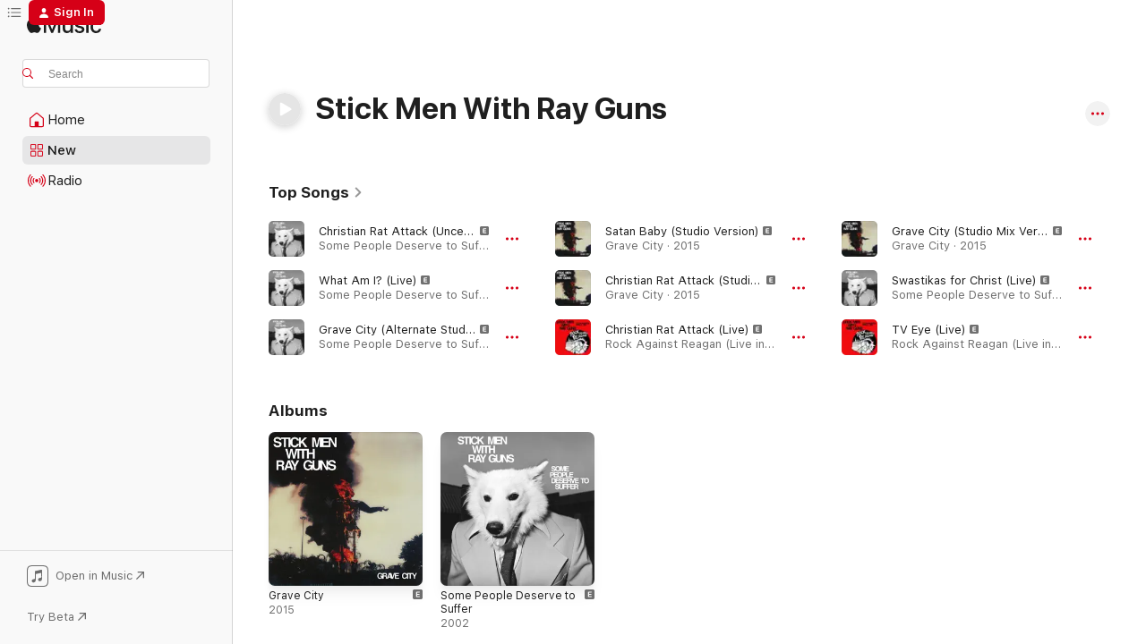

--- FILE ---
content_type: text/html
request_url: https://music.apple.com/us/artist/stick-men-with-ray-guns/878628778
body_size: 24375
content:
<!DOCTYPE html>
<html dir="ltr" lang="en-US">
    <head>
        <!-- prettier-ignore -->
        <meta charset="utf-8">
        <!-- prettier-ignore -->
        <meta http-equiv="X-UA-Compatible" content="IE=edge">
        <!-- prettier-ignore -->
        <meta
            name="viewport"
            content="width=device-width,initial-scale=1,interactive-widget=resizes-content"
        >
        <!-- prettier-ignore -->
        <meta name="applicable-device" content="pc,mobile">
        <!-- prettier-ignore -->
        <meta name="referrer" content="strict-origin">
        <!-- prettier-ignore -->
        <link
            rel="apple-touch-icon"
            sizes="180x180"
            href="/assets/favicon/favicon-180.png"
        >
        <!-- prettier-ignore -->
        <link
            rel="icon"
            type="image/png"
            sizes="32x32"
            href="/assets/favicon/favicon-32.png"
        >
        <!-- prettier-ignore -->
        <link
            rel="icon"
            type="image/png"
            sizes="16x16"
            href="/assets/favicon/favicon-16.png"
        >
        <!-- prettier-ignore -->
        <link
            rel="mask-icon"
            href="/assets/favicon/favicon.svg"
            color="#fa233b"
        >
        <!-- prettier-ignore -->
        <link rel="manifest" href="/manifest.json">

        <title>‎Stick Men With Ray Guns - Apple Music</title><!-- HEAD_svelte-1cypuwr_START --><link rel="preconnect" href="//www.apple.com/wss/fonts" crossorigin="anonymous"><link rel="stylesheet" href="//www.apple.com/wss/fonts?families=SF+Pro,v4%7CSF+Pro+Icons,v1&amp;display=swap" type="text/css" referrerpolicy="strict-origin-when-cross-origin"><!-- HEAD_svelte-1cypuwr_END --><!-- HEAD_svelte-1dn0qnz_START -->    <meta name="description" content="Listen to music by Stick Men With Ray Guns on Apple Music. Find top songs and albums by Stick Men With Ray Guns including Christian Rat Attack (Uncensored Studio Version), What Am I? (Live) and more."> <meta name="keywords" content="listen, Stick Men With Ray Guns, music, songs, Metal, apple music"> <link rel="canonical" href="https://music.apple.com/us/artist/stick-men-with-ray-guns/878628778">     <meta name="al:ios:app_store_id" content="1108187390"> <meta name="al:ios:app_name" content="Apple Music"> <meta name="apple:content_id" content="878628778"> <meta name="apple:title" content="Stick Men With Ray Guns"> <meta name="apple:description" content="Listen to music by Stick Men With Ray Guns on Apple Music. Find top songs and albums by Stick Men With Ray Guns including Christian Rat Attack (Uncensored Studio Version), What Am I? (Live) and more.">   <meta property="og:title" content="Stick Men With Ray Guns on Apple Music"> <meta property="og:description" content="Listen to music by Stick Men With Ray Guns on Apple Music."> <meta property="og:site_name" content="Apple Music - Web Player"> <meta property="og:url" content="https://music.apple.com/us/artist/stick-men-with-ray-guns/878628778"> <meta property="og:image" content="https://is1-ssl.mzstatic.com/image/thumb/Music/v4/41/41/11/41411110-bb54-e497-f243-e952cce45a88/888174781136.jpg/1200x630cw.png"> <meta property="og:image:secure_url" content="https://is1-ssl.mzstatic.com/image/thumb/Music/v4/41/41/11/41411110-bb54-e497-f243-e952cce45a88/888174781136.jpg/1200x630cw.png"> <meta property="og:image:alt" content="Stick Men With Ray Guns on Apple Music"> <meta property="og:image:width" content="1200"> <meta property="og:image:height" content="630"> <meta property="og:image:type" content="image/png"> <meta property="og:type" content="music.musician"> <meta property="og:locale" content="en_US">        <meta name="twitter:title" content="Stick Men With Ray Guns on Apple Music"> <meta name="twitter:description" content="Listen to music by Stick Men With Ray Guns on Apple Music."> <meta name="twitter:site" content="@AppleMusic"> <meta name="twitter:image" content="https://is1-ssl.mzstatic.com/image/thumb/Music/v4/41/41/11/41411110-bb54-e497-f243-e952cce45a88/888174781136.jpg/1200x630cw.png"> <meta name="twitter:image:alt" content="Stick Men With Ray Guns on Apple Music"> <meta name="twitter:card" content="summary_large_image">     <!-- HTML_TAG_START -->
                <script id=schema:music-group type="application/ld+json">
                    {"@context":"http://schema.org","@type":"MusicGroup","name":"Stick Men With Ray Guns","description":"Listen to music by Stick Men With Ray Guns on Apple Music. Find top songs and albums by Stick Men With Ray Guns including Christian Rat Attack (Uncensored Studio Version), What Am I? (Live) and more.","image":"https://is1-ssl.mzstatic.com/image/thumb/Music/v4/41/41/11/41411110-bb54-e497-f243-e952cce45a88/888174781136.jpg/486x486bb.png","genre":["Metal"],"tracks":[{"@type":"MusicRecording","name":"Christian Rat Attack (Uncensored Studio Version)","duration":"PT3M12S","url":"https://music.apple.com/us/song/christian-rat-attack-uncensored-studio-version/878628784","offers":{"@type":"Offer","category":"free","price":0},"audio":{"@type":"AudioObject","potentialAction":{"@type":"ListenAction","expectsAcceptanceOf":{"@type":"Offer","category":"free"},"target":{"@type":"EntryPoint","actionPlatform":"https://music.apple.com/us/song/christian-rat-attack-uncensored-studio-version/878628784"}},"name":"Christian Rat Attack (Uncensored Studio Version)","contentUrl":"https://audio-ssl.itunes.apple.com/itunes-assets/Music4/v4/1a/d7/aa/1ad7aa1f-56a7-2d07-a7cc-2735c6833fb1/mzaf_9070974907766362689.plus.aac.ep.m4a","duration":"PT3M12S","uploadDate":"2002-09-10","thumbnailUrl":"https://is1-ssl.mzstatic.com/image/thumb/Music/v4/41/41/11/41411110-bb54-e497-f243-e952cce45a88/888174781136.jpg/1200x630cw.png"}},{"@type":"MusicRecording","name":"What Am I? (Live)","duration":"PT3M48S","url":"https://music.apple.com/us/song/what-am-i-live/878628787","offers":{"@type":"Offer","category":"free","price":0},"audio":{"@type":"AudioObject","potentialAction":{"@type":"ListenAction","expectsAcceptanceOf":{"@type":"Offer","category":"free"},"target":{"@type":"EntryPoint","actionPlatform":"https://music.apple.com/us/song/what-am-i-live/878628787"}},"name":"What Am I? (Live)","contentUrl":"https://audio-ssl.itunes.apple.com/itunes-assets/Music4/v4/5a/ea/c0/5aeac003-3eaa-22a5-64b8-8345d72e38fa/mzaf_1516794458176302682.plus.aac.ep.m4a","duration":"PT3M48S","uploadDate":"2002-09-10","thumbnailUrl":"https://is1-ssl.mzstatic.com/image/thumb/Music/v4/41/41/11/41411110-bb54-e497-f243-e952cce45a88/888174781136.jpg/1200x630cw.png"}},{"@type":"MusicRecording","name":"Grave City (Alternate Studio Mix)","duration":"PT4M25S","url":"https://music.apple.com/us/song/grave-city-alternate-studio-mix/878628785","offers":{"@type":"Offer","category":"free","price":0},"audio":{"@type":"AudioObject","potentialAction":{"@type":"ListenAction","expectsAcceptanceOf":{"@type":"Offer","category":"free"},"target":{"@type":"EntryPoint","actionPlatform":"https://music.apple.com/us/song/grave-city-alternate-studio-mix/878628785"}},"name":"Grave City (Alternate Studio Mix)","contentUrl":"https://audio-ssl.itunes.apple.com/itunes-assets/Music/v4/5b/0b/b3/5b0bb392-e5d1-2f27-5f9f-fbf3a2c58bf8/mzaf_2850837890019413691.plus.aac.ep.m4a","duration":"PT4M25S","uploadDate":"2002-09-10","thumbnailUrl":"https://is1-ssl.mzstatic.com/image/thumb/Music/v4/41/41/11/41411110-bb54-e497-f243-e952cce45a88/888174781136.jpg/1200x630cw.png"}},{"@type":"MusicRecording","name":"Satan Baby (Studio Version)","duration":"PT2M45S","url":"https://music.apple.com/us/song/satan-baby-studio-version/1037064719","offers":{"@type":"Offer","category":"free","price":0},"audio":{"@type":"AudioObject","potentialAction":{"@type":"ListenAction","expectsAcceptanceOf":{"@type":"Offer","category":"free"},"target":{"@type":"EntryPoint","actionPlatform":"https://music.apple.com/us/song/satan-baby-studio-version/1037064719"}},"name":"Satan Baby (Studio Version)","contentUrl":"https://audio-ssl.itunes.apple.com/itunes-assets/Music69/v4/63/0b/a2/630ba273-5fde-ace5-b706-66f0dd943f40/mzaf_2329240562083106017.plus.aac.ep.m4a","duration":"PT2M45S","uploadDate":"2015-09-03","thumbnailUrl":"https://is1-ssl.mzstatic.com/image/thumb/Music3/v4/43/b6/a8/43b6a829-579d-cb20-b820-5e62414e9a36/889211235988.jpg/1200x630cw.png"}},{"@type":"MusicRecording","name":"Christian Rat Attack (Studio Version)","duration":"PT3M11S","url":"https://music.apple.com/us/song/christian-rat-attack-studio-version/1037064702","offers":{"@type":"Offer","category":"free","price":0},"audio":{"@type":"AudioObject","potentialAction":{"@type":"ListenAction","expectsAcceptanceOf":{"@type":"Offer","category":"free"},"target":{"@type":"EntryPoint","actionPlatform":"https://music.apple.com/us/song/christian-rat-attack-studio-version/1037064702"}},"name":"Christian Rat Attack (Studio Version)","contentUrl":"https://audio-ssl.itunes.apple.com/itunes-assets/Music3/v4/c7/2d/fd/c72dfd17-2e13-5936-595f-df9c51cab7fe/mzaf_2992537713820536158.plus.aac.ep.m4a","duration":"PT3M11S","uploadDate":"2015-09-03","thumbnailUrl":"https://is1-ssl.mzstatic.com/image/thumb/Music3/v4/43/b6/a8/43b6a829-579d-cb20-b820-5e62414e9a36/889211235988.jpg/1200x630cw.png"}},{"@type":"MusicRecording","name":"Christian Rat Attack (Live)","duration":"PT3M12S","url":"https://music.apple.com/us/song/christian-rat-attack-live/879197560","offers":{"@type":"Offer","category":"free","price":0},"audio":{"@type":"AudioObject","potentialAction":{"@type":"ListenAction","expectsAcceptanceOf":{"@type":"Offer","category":"free"},"target":{"@type":"EntryPoint","actionPlatform":"https://music.apple.com/us/song/christian-rat-attack-live/879197560"}},"name":"Christian Rat Attack (Live)","contentUrl":"https://audio-ssl.itunes.apple.com/itunes-assets/Music4/v4/2a/ac/be/2aacbedf-c486-a033-0cd2-0a3dc95832ac/mzaf_2255779173561426307.plus.aac.ep.m4a","duration":"PT3M12S","uploadDate":"2014-05-13","thumbnailUrl":"https://is1-ssl.mzstatic.com/image/thumb/Music4/v4/a8/91/15/a8911535-2d8c-bc16-5f05-0499b657c091/888174783314.jpg/1200x630cw.png"}},{"@type":"MusicRecording","name":"Grave City (Studio Mix Version 3)","duration":"PT4M24S","url":"https://music.apple.com/us/song/grave-city-studio-mix-version-3/1037064715","offers":{"@type":"Offer","category":"free","price":0},"audio":{"@type":"AudioObject","potentialAction":{"@type":"ListenAction","expectsAcceptanceOf":{"@type":"Offer","category":"free"},"target":{"@type":"EntryPoint","actionPlatform":"https://music.apple.com/us/song/grave-city-studio-mix-version-3/1037064715"}},"name":"Grave City (Studio Mix Version 3)","contentUrl":"https://audio-ssl.itunes.apple.com/itunes-assets/Music3/v4/3c/71/af/3c71af6b-76d7-9709-cb04-77b56d386e7a/mzaf_4820315783747870585.plus.aac.ep.m4a","duration":"PT4M24S","uploadDate":"2015-09-03","thumbnailUrl":"https://is1-ssl.mzstatic.com/image/thumb/Music3/v4/43/b6/a8/43b6a829-579d-cb20-b820-5e62414e9a36/889211235988.jpg/1200x630cw.png"}},{"@type":"MusicRecording","name":"Swastikas for Christ (Live)","duration":"PT3M31S","url":"https://music.apple.com/us/song/swastikas-for-christ-live/878628814","offers":{"@type":"Offer","category":"free","price":0},"audio":{"@type":"AudioObject","potentialAction":{"@type":"ListenAction","expectsAcceptanceOf":{"@type":"Offer","category":"free"},"target":{"@type":"EntryPoint","actionPlatform":"https://music.apple.com/us/song/swastikas-for-christ-live/878628814"}},"name":"Swastikas for Christ (Live)","contentUrl":"https://audio-ssl.itunes.apple.com/itunes-assets/Music4/v4/fd/37/df/fd37df80-f0f0-a8ce-3920-f649d9ef2cc0/mzaf_3064236988590295816.plus.aac.ep.m4a","duration":"PT3M31S","uploadDate":"2002-09-10","thumbnailUrl":"https://is1-ssl.mzstatic.com/image/thumb/Music/v4/41/41/11/41411110-bb54-e497-f243-e952cce45a88/888174781136.jpg/1200x630cw.png"}},{"@type":"MusicRecording","name":"TV Eye (Live)","duration":"PT4M27S","url":"https://music.apple.com/us/song/tv-eye-live/879197593","offers":{"@type":"Offer","category":"free","price":0},"audio":{"@type":"AudioObject","potentialAction":{"@type":"ListenAction","expectsAcceptanceOf":{"@type":"Offer","category":"free"},"target":{"@type":"EntryPoint","actionPlatform":"https://music.apple.com/us/song/tv-eye-live/879197593"}},"name":"TV Eye (Live)","contentUrl":"https://audio-ssl.itunes.apple.com/itunes-assets/Music4/v4/75/61/2a/75612a83-2366-8543-94c2-0953f3a21d31/mzaf_4032322980338859115.plus.aac.ep.m4a","duration":"PT4M27S","uploadDate":"2014-05-13","thumbnailUrl":"https://is1-ssl.mzstatic.com/image/thumb/Music4/v4/a8/91/15/a8911535-2d8c-bc16-5f05-0499b657c091/888174783314.jpg/1200x630cw.png"}},{"@type":"MusicRecording","name":"Grave City (Live)","duration":"PT3M27S","url":"https://music.apple.com/us/song/grave-city-live/879197583","offers":{"@type":"Offer","category":"free","price":0},"audio":{"@type":"AudioObject","potentialAction":{"@type":"ListenAction","expectsAcceptanceOf":{"@type":"Offer","category":"free"},"target":{"@type":"EntryPoint","actionPlatform":"https://music.apple.com/us/song/grave-city-live/879197583"}},"name":"Grave City (Live)","contentUrl":"https://audio-ssl.itunes.apple.com/itunes-assets/Music/v4/1f/96/74/1f967419-b920-5a38-7fd9-d3364d6637c5/mzaf_8910267053752826966.plus.aac.ep.m4a","duration":"PT3M27S","uploadDate":"2014-05-13","thumbnailUrl":"https://is1-ssl.mzstatic.com/image/thumb/Music4/v4/a8/91/15/a8911535-2d8c-bc16-5f05-0499b657c091/888174783314.jpg/1200x630cw.png"}},{"@type":"MusicRecording","name":"Doctor Boogie (Mow the Lawn) [Live]","duration":"PT5M10S","url":"https://music.apple.com/us/song/doctor-boogie-mow-the-lawn-live/879197598","offers":{"@type":"Offer","category":"free","price":0},"audio":{"@type":"AudioObject","potentialAction":{"@type":"ListenAction","expectsAcceptanceOf":{"@type":"Offer","category":"free"},"target":{"@type":"EntryPoint","actionPlatform":"https://music.apple.com/us/song/doctor-boogie-mow-the-lawn-live/879197598"}},"name":"Doctor Boogie (Mow the Lawn) [Live]","contentUrl":"https://audio-ssl.itunes.apple.com/itunes-assets/Music/v4/50/af/75/50af7597-f0f2-30a2-97f6-25882cd8380a/mzaf_2556486919682800200.plus.aac.ep.m4a","duration":"PT5M10S","uploadDate":"2014-05-13","thumbnailUrl":"https://is1-ssl.mzstatic.com/image/thumb/Music4/v4/a8/91/15/a8911535-2d8c-bc16-5f05-0499b657c091/888174783314.jpg/1200x630cw.png"}},{"@type":"MusicRecording","name":"Hate in the 80's (Live)","duration":"PT3M22S","url":"https://music.apple.com/us/song/hate-in-the-80s-live/1250638084","offers":{"@type":"Offer","category":"free","price":0},"audio":{"@type":"AudioObject","potentialAction":{"@type":"ListenAction","expectsAcceptanceOf":{"@type":"Offer","category":"free"},"target":{"@type":"EntryPoint","actionPlatform":"https://music.apple.com/us/song/hate-in-the-80s-live/1250638084"}},"name":"Hate in the 80's (Live)","contentUrl":"https://audio-ssl.itunes.apple.com/itunes-assets/AudioPreview117/v4/e2/b2/0a/e2b20a9f-e55b-25d6-ecad-67506556d221/mzaf_6975499884779736999.plus.aac.ep.m4a","duration":"PT3M22S","uploadDate":"2017-06-17","thumbnailUrl":"https://is1-ssl.mzstatic.com/image/thumb/Music127/v4/0d/70/6f/0d706f7b-b701-e62e-6ebb-f487c2d30957/191061820079.jpg/1200x630cw.png"}},{"@type":"MusicRecording","name":"I'll Kill Mother (Live)","duration":"PT4M4S","url":"https://music.apple.com/us/song/ill-kill-mother-live/1250638083","offers":{"@type":"Offer","category":"free","price":0},"audio":{"@type":"AudioObject","potentialAction":{"@type":"ListenAction","expectsAcceptanceOf":{"@type":"Offer","category":"free"},"target":{"@type":"EntryPoint","actionPlatform":"https://music.apple.com/us/song/ill-kill-mother-live/1250638083"}},"name":"I'll Kill Mother (Live)","contentUrl":"https://audio-ssl.itunes.apple.com/itunes-assets/AudioPreview117/v4/1a/ee/d5/1aeed585-7f58-4f37-ba9d-0427a4a44113/mzaf_6369330349518001245.plus.aac.ep.m4a","duration":"PT4M4S","uploadDate":"2017-06-17","thumbnailUrl":"https://is1-ssl.mzstatic.com/image/thumb/Music127/v4/0d/70/6f/0d706f7b-b701-e62e-6ebb-f487c2d30957/191061820079.jpg/1200x630cw.png"}},{"@type":"MusicRecording","name":"Scavenger of Death (Live)","duration":"PT5M26S","url":"https://music.apple.com/us/song/scavenger-of-death-live/1250638082","offers":{"@type":"Offer","category":"free","price":0},"audio":{"@type":"AudioObject","potentialAction":{"@type":"ListenAction","expectsAcceptanceOf":{"@type":"Offer","category":"free"},"target":{"@type":"EntryPoint","actionPlatform":"https://music.apple.com/us/song/scavenger-of-death-live/1250638082"}},"name":"Scavenger of Death (Live)","contentUrl":"https://audio-ssl.itunes.apple.com/itunes-assets/AudioPreview117/v4/75/cd/38/75cd38c2-9b22-83bc-f28b-4ee76a42b3cf/mzaf_3500983860179647550.plus.aac.ep.m4a","duration":"PT5M26S","uploadDate":"2017-06-17","thumbnailUrl":"https://is1-ssl.mzstatic.com/image/thumb/Music127/v4/0d/70/6f/0d706f7b-b701-e62e-6ebb-f487c2d30957/191061820079.jpg/1200x630cw.png"}},{"@type":"MusicRecording","name":"Two Fists (Live)","duration":"PT2M18S","url":"https://music.apple.com/us/song/two-fists-live/1250638080","offers":{"@type":"Offer","category":"free","price":0},"audio":{"@type":"AudioObject","potentialAction":{"@type":"ListenAction","expectsAcceptanceOf":{"@type":"Offer","category":"free"},"target":{"@type":"EntryPoint","actionPlatform":"https://music.apple.com/us/song/two-fists-live/1250638080"}},"name":"Two Fists (Live)","contentUrl":"https://audio-ssl.itunes.apple.com/itunes-assets/AudioPreview127/v4/17/f7/40/17f7402d-b9e3-3aa3-be60-0615e4a496ad/mzaf_4575162368514540309.plus.aac.p.m4a","duration":"PT2M18S","uploadDate":"2017-06-17","thumbnailUrl":"https://is1-ssl.mzstatic.com/image/thumb/Music127/v4/0d/70/6f/0d706f7b-b701-e62e-6ebb-f487c2d30957/191061820079.jpg/1200x630cw.png"}},{"@type":"MusicRecording","name":"I'd Rather Throw up Than Grow Up (Live)","duration":"PT1M41S","url":"https://music.apple.com/us/song/id-rather-throw-up-than-grow-up-live/1250638079","offers":{"@type":"Offer","category":"free","price":0},"audio":{"@type":"AudioObject","potentialAction":{"@type":"ListenAction","expectsAcceptanceOf":{"@type":"Offer","category":"free"},"target":{"@type":"EntryPoint","actionPlatform":"https://music.apple.com/us/song/id-rather-throw-up-than-grow-up-live/1250638079"}},"name":"I'd Rather Throw up Than Grow Up (Live)","contentUrl":"https://audio-ssl.itunes.apple.com/itunes-assets/AudioPreview127/v4/39/27/77/392777a0-b575-f90d-31a1-0d9f699f8339/mzaf_322593439061023909.plus.aac.p.m4a","duration":"PT1M41S","uploadDate":"2017-06-17","thumbnailUrl":"https://is1-ssl.mzstatic.com/image/thumb/Music127/v4/0d/70/6f/0d706f7b-b701-e62e-6ebb-f487c2d30957/191061820079.jpg/1200x630cw.png"}},{"@type":"MusicRecording","name":"Mutant X-Ray Children (Live)","duration":"PT2M57S","url":"https://music.apple.com/us/song/mutant-x-ray-children-live/1250638078","offers":{"@type":"Offer","category":"free","price":0},"audio":{"@type":"AudioObject","potentialAction":{"@type":"ListenAction","expectsAcceptanceOf":{"@type":"Offer","category":"free"},"target":{"@type":"EntryPoint","actionPlatform":"https://music.apple.com/us/song/mutant-x-ray-children-live/1250638078"}},"name":"Mutant X-Ray Children (Live)","contentUrl":"https://audio-ssl.itunes.apple.com/itunes-assets/AudioPreview127/v4/f5/87/90/f58790a9-261d-99ef-03f5-382149047a11/mzaf_838406833947606425.plus.aac.ep.m4a","duration":"PT2M57S","uploadDate":"2017-06-17","thumbnailUrl":"https://is1-ssl.mzstatic.com/image/thumb/Music127/v4/0d/70/6f/0d706f7b-b701-e62e-6ebb-f487c2d30957/191061820079.jpg/1200x630cw.png"}},{"@type":"MusicRecording","name":"I Am the One (Live)","duration":"PT3M44S","url":"https://music.apple.com/us/song/i-am-the-one-live/1250638077","offers":{"@type":"Offer","category":"free","price":0},"audio":{"@type":"AudioObject","potentialAction":{"@type":"ListenAction","expectsAcceptanceOf":{"@type":"Offer","category":"free"},"target":{"@type":"EntryPoint","actionPlatform":"https://music.apple.com/us/song/i-am-the-one-live/1250638077"}},"name":"I Am the One (Live)","contentUrl":"https://audio-ssl.itunes.apple.com/itunes-assets/AudioPreview117/v4/bf/e4/66/bfe4666b-a73a-bace-d1e6-52727d688e23/mzaf_4006910379690333705.plus.aac.ep.m4a","duration":"PT3M44S","uploadDate":"2017-06-17","thumbnailUrl":"https://is1-ssl.mzstatic.com/image/thumb/Music127/v4/0d/70/6f/0d706f7b-b701-e62e-6ebb-f487c2d30957/191061820079.jpg/1200x630cw.png"}},{"@type":"MusicRecording","name":"Grave City (Live)","duration":"PT3M21S","url":"https://music.apple.com/us/song/grave-city-live/1250638076","offers":{"@type":"Offer","category":"free","price":0},"audio":{"@type":"AudioObject","potentialAction":{"@type":"ListenAction","expectsAcceptanceOf":{"@type":"Offer","category":"free"},"target":{"@type":"EntryPoint","actionPlatform":"https://music.apple.com/us/song/grave-city-live/1250638076"}},"name":"Grave City (Live)","contentUrl":"https://audio-ssl.itunes.apple.com/itunes-assets/AudioPreview117/v4/e6/63/34/e6633492-d20b-7cd9-0bea-e1df73f4dd03/mzaf_3131310921597821847.plus.aac.ep.m4a","duration":"PT3M21S","uploadDate":"2017-06-17","thumbnailUrl":"https://is1-ssl.mzstatic.com/image/thumb/Music127/v4/0d/70/6f/0d706f7b-b701-e62e-6ebb-f487c2d30957/191061820079.jpg/1200x630cw.png"}},{"@type":"MusicRecording","name":"Christian Rat Attack (Live)","duration":"PT3M3S","url":"https://music.apple.com/us/song/christian-rat-attack-live/1250638075","offers":{"@type":"Offer","category":"free","price":0},"audio":{"@type":"AudioObject","potentialAction":{"@type":"ListenAction","expectsAcceptanceOf":{"@type":"Offer","category":"free"},"target":{"@type":"EntryPoint","actionPlatform":"https://music.apple.com/us/song/christian-rat-attack-live/1250638075"}},"name":"Christian Rat Attack (Live)","contentUrl":"https://audio-ssl.itunes.apple.com/itunes-assets/AudioPreview117/v4/82/da/cd/82dacd46-c1cf-8fd6-6202-58b7e9e6d80d/mzaf_1888517562171664141.plus.aac.ep.m4a","duration":"PT3M3S","uploadDate":"2017-06-17","thumbnailUrl":"https://is1-ssl.mzstatic.com/image/thumb/Music127/v4/0d/70/6f/0d706f7b-b701-e62e-6ebb-f487c2d30957/191061820079.jpg/1200x630cw.png"}},{"@type":"MusicRecording","name":"What Am I? (Live)","duration":"PT3M42S","url":"https://music.apple.com/us/song/what-am-i-live/1250638074","offers":{"@type":"Offer","category":"free","price":0},"audio":{"@type":"AudioObject","potentialAction":{"@type":"ListenAction","expectsAcceptanceOf":{"@type":"Offer","category":"free"},"target":{"@type":"EntryPoint","actionPlatform":"https://music.apple.com/us/song/what-am-i-live/1250638074"}},"name":"What Am I? (Live)","contentUrl":"https://audio-ssl.itunes.apple.com/itunes-assets/AudioPreview117/v4/f5/99/5b/f5995bcd-b2dd-17a5-650b-de686a638a83/mzaf_4967502610979731973.plus.aac.ep.m4a","duration":"PT3M42S","uploadDate":"2017-06-17","thumbnailUrl":"https://is1-ssl.mzstatic.com/image/thumb/Music127/v4/0d/70/6f/0d706f7b-b701-e62e-6ebb-f487c2d30957/191061820079.jpg/1200x630cw.png"}},{"@type":"MusicRecording","name":"Kill the Innocent (Live)","duration":"PT4M31S","url":"https://music.apple.com/us/song/kill-the-innocent-live/1250596252","offers":{"@type":"Offer","category":"free","price":0},"audio":{"@type":"AudioObject","potentialAction":{"@type":"ListenAction","expectsAcceptanceOf":{"@type":"Offer","category":"free"},"target":{"@type":"EntryPoint","actionPlatform":"https://music.apple.com/us/song/kill-the-innocent-live/1250596252"}},"name":"Kill the Innocent (Live)","contentUrl":"https://audio-ssl.itunes.apple.com/itunes-assets/AudioPreview117/v4/ef/d0/94/efd0944c-5d6b-7a5b-336f-aeef58feb36c/mzaf_7327417154154122191.plus.aac.ep.m4a","duration":"PT4M31S","uploadDate":"2017-06-17","thumbnailUrl":"https://is1-ssl.mzstatic.com/image/thumb/Music127/v4/c7/15/7e/c7157e80-ac1b-0ae0-2862-4bd91d1be25c/191061820062.jpg/1200x630cw.png"}},{"@type":"MusicRecording","name":"Grave City (Live)","duration":"PT5M23S","url":"https://music.apple.com/us/song/grave-city-live/1250596251","offers":{"@type":"Offer","category":"free","price":0},"audio":{"@type":"AudioObject","potentialAction":{"@type":"ListenAction","expectsAcceptanceOf":{"@type":"Offer","category":"free"},"target":{"@type":"EntryPoint","actionPlatform":"https://music.apple.com/us/song/grave-city-live/1250596251"}},"name":"Grave City (Live)","contentUrl":"https://audio-ssl.itunes.apple.com/itunes-assets/AudioPreview127/v4/0a/0f/b9/0a0fb945-3f48-754d-1301-d531362c12c5/mzaf_7412341316641625639.plus.aac.ep.m4a","duration":"PT5M23S","uploadDate":"2017-06-17","thumbnailUrl":"https://is1-ssl.mzstatic.com/image/thumb/Music127/v4/c7/15/7e/c7157e80-ac1b-0ae0-2862-4bd91d1be25c/191061820062.jpg/1200x630cw.png"}},{"@type":"MusicRecording","name":"Buttfuckers (Try to Run My Life) [Live]","duration":"PT3M28S","url":"https://music.apple.com/us/song/buttfuckers-try-to-run-my-life-live/1250596250","offers":{"@type":"Offer","category":"free","price":0},"audio":{"@type":"AudioObject","potentialAction":{"@type":"ListenAction","expectsAcceptanceOf":{"@type":"Offer","category":"free"},"target":{"@type":"EntryPoint","actionPlatform":"https://music.apple.com/us/song/buttfuckers-try-to-run-my-life-live/1250596250"}},"name":"Buttfuckers (Try to Run My Life) [Live]","contentUrl":"https://audio-ssl.itunes.apple.com/itunes-assets/AudioPreview127/v4/df/9c/dd/df9cdde0-b3ac-43a4-93de-b5bb1b24c1bf/mzaf_5760662616685122302.plus.aac.ep.m4a","duration":"PT3M28S","uploadDate":"2017-06-17","thumbnailUrl":"https://is1-ssl.mzstatic.com/image/thumb/Music127/v4/c7/15/7e/c7157e80-ac1b-0ae0-2862-4bd91d1be25c/191061820062.jpg/1200x630cw.png"}}],"albums":[{"@type":"MusicAlbum","image":"https://is1-ssl.mzstatic.com/image/thumb/Music3/v4/43/b6/a8/43b6a829-579d-cb20-b820-5e62414e9a36/889211235988.jpg/486x486bb.png","url":"https://music.apple.com/us/album/grave-city/1037064695","name":"Grave City","byArtist":{"@type":"MusicGroup","url":"https://music.apple.com/us/artist/stick-men-with-ray-guns/878628778","name":"Stick Men With Ray Guns"}},{"@type":"MusicAlbum","image":"https://is1-ssl.mzstatic.com/image/thumb/Music/v4/41/41/11/41411110-bb54-e497-f243-e952cce45a88/888174781136.jpg/486x486bb.png","url":"https://music.apple.com/us/album/some-people-deserve-to-suffer/878628773","name":"Some People Deserve to Suffer","byArtist":{"@type":"MusicGroup","url":"https://music.apple.com/us/artist/stick-men-with-ray-guns/878628778","name":"Stick Men With Ray Guns"}}],"url":"https://music.apple.com/us/artist/stick-men-with-ray-guns/878628778","potentialAction":{"@type":"ListenAction","expectsAcceptanceOf":{"@type":"Offer","category":"free"},"target":{"@type":"EntryPoint","actionPlatform":"https://music.apple.com/us/artist/stick-men-with-ray-guns/878628778"}}}
                </script>
                <!-- HTML_TAG_END -->    <!-- HEAD_svelte-1dn0qnz_END -->
      <script type="module" crossorigin src="/assets/index~e459b18817.js"></script>
      <link rel="stylesheet" href="/assets/index~221ae8480d.css">
      <script type="module">import.meta.url;import("_").catch(()=>1);async function* g(){};window.__vite_is_modern_browser=true;</script>
      <script type="module">!function(){if(window.__vite_is_modern_browser)return;console.warn("vite: loading legacy chunks, syntax error above and the same error below should be ignored");var e=document.getElementById("vite-legacy-polyfill"),n=document.createElement("script");n.src=e.src,n.onload=function(){System.import(document.getElementById('vite-legacy-entry').getAttribute('data-src'))},document.body.appendChild(n)}();</script>
    </head>
    <body>
        <script src="/assets/focus-visible/focus-visible.min.js"></script>
        
        <script
            async
            src="/includes/js-cdn/musickit/v3/amp/musickit.js"
        ></script>
        <script
            type="module"
            async
            src="/includes/js-cdn/musickit/v3/components/musickit-components/musickit-components.esm.js"
        ></script>
        <script
            nomodule
            async
            src="/includes/js-cdn/musickit/v3/components/musickit-components/musickit-components.js"
        ></script>
        <svg style="display: none" xmlns="http://www.w3.org/2000/svg">
            <symbol id="play-circle-fill" viewBox="0 0 60 60">
                <path
                    class="icon-circle-fill__circle"
                    fill="var(--iconCircleFillBG, transparent)"
                    d="M30 60c16.411 0 30-13.617 30-30C60 13.588 46.382 0 29.971 0 13.588 0 .001 13.588.001 30c0 16.383 13.617 30 30 30Z"
                />
                <path
                    fill="var(--iconFillArrow, var(--keyColor, black))"
                    d="M24.411 41.853c-1.41.853-3.028.177-3.028-1.294V19.47c0-1.44 1.735-2.058 3.028-1.294l17.265 10.235a1.89 1.89 0 0 1 0 3.265L24.411 41.853Z"
                />
            </symbol>
        </svg>
        <div class="body-container">
              <div class="app-container svelte-t3vj1e" data-testid="app-container">   <div class="header svelte-rjjbqs" data-testid="header"><nav data-testid="navigation" class="navigation svelte-13li0vp"><div class="navigation__header svelte-13li0vp"><div data-testid="logo" class="logo svelte-1o7dz8w"> <a aria-label="Apple Music" role="img" href="https://music.apple.com/us/home" class="svelte-1o7dz8w"><svg height="20" viewBox="0 0 83 20" width="83" xmlns="http://www.w3.org/2000/svg" class="logo" aria-hidden="true"><path d="M34.752 19.746V6.243h-.088l-5.433 13.503h-2.074L21.711 6.243h-.087v13.503h-2.548V1.399h3.235l5.833 14.621h.1l5.82-14.62h3.248v18.347h-2.56zm16.649 0h-2.586v-2.263h-.062c-.725 1.602-2.061 2.504-4.072 2.504-2.86 0-4.61-1.894-4.61-4.958V6.37h2.698v8.125c0 2.034.95 3.127 2.81 3.127 1.95 0 3.124-1.373 3.124-3.458V6.37H51.4v13.376zm7.394-13.618c3.06 0 5.046 1.73 5.134 4.196h-2.536c-.15-1.296-1.087-2.11-2.598-2.11-1.462 0-2.436.724-2.436 1.793 0 .839.6 1.41 2.023 1.741l2.136.496c2.686.636 3.71 1.704 3.71 3.636 0 2.442-2.236 4.12-5.333 4.12-3.285 0-5.26-1.64-5.509-4.183h2.673c.25 1.398 1.187 2.085 2.836 2.085 1.623 0 2.623-.687 2.623-1.78 0-.865-.487-1.373-1.924-1.704l-2.136-.508c-2.498-.585-3.735-1.806-3.735-3.75 0-2.391 2.049-4.032 5.072-4.032zM66.1 2.836c0-.878.7-1.577 1.561-1.577.862 0 1.55.7 1.55 1.577 0 .864-.688 1.576-1.55 1.576a1.573 1.573 0 0 1-1.56-1.576zm.212 3.534h2.698v13.376h-2.698zm14.089 4.603c-.275-1.424-1.324-2.556-3.085-2.556-2.086 0-3.46 1.767-3.46 4.64 0 2.938 1.386 4.642 3.485 4.642 1.66 0 2.748-.928 3.06-2.48H83C82.713 18.067 80.477 20 77.317 20c-3.76 0-6.208-2.62-6.208-6.942 0-4.247 2.448-6.93 6.183-6.93 3.385 0 5.446 2.213 5.683 4.845h-2.573zM10.824 3.189c-.698.834-1.805 1.496-2.913 1.398-.145-1.128.41-2.33 1.036-3.065C9.644.662 10.848.05 11.835 0c.121 1.178-.336 2.33-1.01 3.19zm.999 1.619c.624.049 2.425.244 3.578 1.98-.096.074-2.137 1.272-2.113 3.79.024 3.01 2.593 4.012 2.617 4.037-.024.074-.407 1.419-1.344 2.812-.817 1.224-1.657 2.422-3.002 2.447-1.297.024-1.73-.783-3.218-.783-1.489 0-1.97.758-3.194.807-1.297.048-2.28-1.297-3.097-2.52C.368 14.908-.904 10.408.825 7.375c.84-1.516 2.377-2.47 4.034-2.495 1.273-.023 2.45.857 3.218.857.769 0 2.137-1.027 3.746-.93z"></path></svg></a>   </div> <div class="search-input-wrapper svelte-nrtdem" data-testid="search-input"><div data-testid="amp-search-input" aria-controls="search-suggestions" aria-expanded="false" aria-haspopup="listbox" aria-owns="search-suggestions" class="search-input-container svelte-rg26q6" tabindex="-1" role=""><div class="flex-container svelte-rg26q6"><form role="search" id="search-input-form" class="svelte-rg26q6"><svg height="16" width="16" viewBox="0 0 16 16" class="search-svg" aria-hidden="true"><path d="M11.87 10.835c.018.015.035.03.051.047l3.864 3.863a.735.735 0 1 1-1.04 1.04l-3.863-3.864a.744.744 0 0 1-.047-.051 6.667 6.667 0 1 1 1.035-1.035zM6.667 12a5.333 5.333 0 1 0 0-10.667 5.333 5.333 0 0 0 0 10.667z"></path></svg> <input aria-autocomplete="list" aria-multiline="false" aria-controls="search-suggestions" placeholder="Search" spellcheck="false" autocomplete="off" autocorrect="off" autocapitalize="off" type="search" class="search-input__text-field svelte-rg26q6" data-testid="search-input__text-field"></form> </div> <div data-testid="search-scope-bar"></div>   </div> </div></div> <div data-testid="navigation-content" class="navigation__content svelte-13li0vp" id="navigation" aria-hidden="false"> <div class="navigation__scrollable-container svelte-13li0vp"><div data-testid="navigation-items-primary" class="navigation-items navigation-items--primary svelte-ng61m8"> <ul class="navigation-items__list svelte-ng61m8">  <li class="navigation-item navigation-item__home svelte-1a5yt87" aria-selected="false" data-testid="navigation-item"> <a href="https://music.apple.com/us/home" class="navigation-item__link svelte-1a5yt87" role="button" data-testid="home" aria-pressed="false"><div class="navigation-item__content svelte-zhx7t9"> <span class="navigation-item__icon svelte-zhx7t9"> <svg width="24" height="24" viewBox="0 0 24 24" xmlns="http://www.w3.org/2000/svg" aria-hidden="true"><path d="M5.93 20.16a1.94 1.94 0 0 1-1.43-.502c-.334-.335-.502-.794-.502-1.393v-7.142c0-.362.062-.688.177-.953.123-.264.326-.529.6-.75l6.145-5.157c.176-.141.344-.247.52-.318.176-.07.362-.105.564-.105.194 0 .388.035.565.105.176.07.352.177.52.318l6.146 5.158c.273.23.467.476.59.75.124.264.177.59.177.96v7.134c0 .59-.159 1.058-.503 1.393-.335.335-.811.503-1.428.503H5.929Zm12.14-1.172c.221 0 .406-.07.547-.212a.688.688 0 0 0 .22-.511v-7.142c0-.177-.026-.344-.087-.459a.97.97 0 0 0-.265-.353l-6.154-5.149a.756.756 0 0 0-.177-.115.37.37 0 0 0-.15-.035.37.37 0 0 0-.158.035l-.177.115-6.145 5.15a.982.982 0 0 0-.274.352 1.13 1.13 0 0 0-.088.468v7.133c0 .203.08.379.23.511a.744.744 0 0 0 .546.212h12.133Zm-8.323-4.7c0-.176.062-.326.177-.432a.6.6 0 0 1 .423-.159h3.315c.176 0 .326.053.432.16s.159.255.159.431v4.973H9.756v-4.973Z"></path></svg> </span> <span class="navigation-item__label svelte-zhx7t9"> Home </span> </div></a>  </li>  <li class="navigation-item navigation-item__new svelte-1a5yt87" aria-selected="false" data-testid="navigation-item"> <a href="https://music.apple.com/us/new" class="navigation-item__link svelte-1a5yt87" role="button" data-testid="new" aria-pressed="false"><div class="navigation-item__content svelte-zhx7t9"> <span class="navigation-item__icon svelte-zhx7t9"> <svg height="24" viewBox="0 0 24 24" width="24" aria-hidden="true"><path d="M9.92 11.354c.966 0 1.453-.487 1.453-1.49v-3.4c0-1.004-.487-1.483-1.453-1.483H6.452C5.487 4.981 5 5.46 5 6.464v3.4c0 1.003.487 1.49 1.452 1.49zm7.628 0c.965 0 1.452-.487 1.452-1.49v-3.4c0-1.004-.487-1.483-1.452-1.483h-3.46c-.974 0-1.46.479-1.46 1.483v3.4c0 1.003.486 1.49 1.46 1.49zm-7.65-1.073h-3.43c-.266 0-.396-.137-.396-.418v-3.4c0-.273.13-.41.396-.41h3.43c.265 0 .402.137.402.41v3.4c0 .281-.137.418-.403.418zm7.634 0h-3.43c-.273 0-.402-.137-.402-.418v-3.4c0-.273.129-.41.403-.41h3.43c.265 0 .395.137.395.41v3.4c0 .281-.13.418-.396.418zm-7.612 8.7c.966 0 1.453-.48 1.453-1.483v-3.407c0-.996-.487-1.483-1.453-1.483H6.452c-.965 0-1.452.487-1.452 1.483v3.407c0 1.004.487 1.483 1.452 1.483zm7.628 0c.965 0 1.452-.48 1.452-1.483v-3.407c0-.996-.487-1.483-1.452-1.483h-3.46c-.974 0-1.46.487-1.46 1.483v3.407c0 1.004.486 1.483 1.46 1.483zm-7.65-1.072h-3.43c-.266 0-.396-.137-.396-.41v-3.4c0-.282.13-.418.396-.418h3.43c.265 0 .402.136.402.418v3.4c0 .273-.137.41-.403.41zm7.634 0h-3.43c-.273 0-.402-.137-.402-.41v-3.4c0-.282.129-.418.403-.418h3.43c.265 0 .395.136.395.418v3.4c0 .273-.13.41-.396.41z" fill-opacity=".95"></path></svg> </span> <span class="navigation-item__label svelte-zhx7t9"> New </span> </div></a>  </li>  <li class="navigation-item navigation-item__radio svelte-1a5yt87" aria-selected="false" data-testid="navigation-item"> <a href="https://music.apple.com/us/radio" class="navigation-item__link svelte-1a5yt87" role="button" data-testid="radio" aria-pressed="false"><div class="navigation-item__content svelte-zhx7t9"> <span class="navigation-item__icon svelte-zhx7t9"> <svg width="24" height="24" viewBox="0 0 24 24" xmlns="http://www.w3.org/2000/svg" aria-hidden="true"><path d="M19.359 18.57C21.033 16.818 22 14.461 22 11.89s-.967-4.93-2.641-6.68c-.276-.292-.653-.26-.868-.023-.222.246-.176.591.085.868 1.466 1.535 2.272 3.593 2.272 5.835 0 2.241-.806 4.3-2.272 5.835-.261.268-.307.621-.085.86.215.245.592.276.868-.016zm-13.85.014c.222-.238.176-.59-.085-.86-1.474-1.535-2.272-3.593-2.272-5.834 0-2.242.798-4.3 2.272-5.835.261-.277.307-.622.085-.868-.215-.238-.592-.269-.868.023C2.967 6.96 2 9.318 2 11.89s.967 4.929 2.641 6.68c.276.29.653.26.868.014zm1.957-1.873c.223-.253.162-.583-.1-.867-.951-1.068-1.473-2.45-1.473-3.954 0-1.505.522-2.887 1.474-3.954.26-.284.322-.614.1-.876-.23-.26-.622-.26-.891.039-1.175 1.274-1.827 2.963-1.827 4.79 0 1.82.652 3.517 1.827 4.784.269.3.66.307.89.038zm9.958-.038c1.175-1.267 1.827-2.964 1.827-4.783 0-1.828-.652-3.517-1.827-4.791-.269-.3-.66-.3-.89-.039-.23.262-.162.592.092.876.96 1.067 1.481 2.449 1.481 3.954 0 1.504-.522 2.886-1.481 3.954-.254.284-.323.614-.092.867.23.269.621.261.89-.038zm-8.061-1.966c.23-.26.13-.568-.092-.883-.415-.522-.63-1.197-.63-1.934 0-.737.215-1.413.63-1.943.222-.307.322-.614.092-.875s-.653-.261-.906.054a4.385 4.385 0 0 0-.968 2.764 4.38 4.38 0 0 0 .968 2.756c.253.322.675.322.906.061zm6.18-.061a4.38 4.38 0 0 0 .968-2.756 4.385 4.385 0 0 0-.968-2.764c-.253-.315-.675-.315-.906-.054-.23.261-.138.568.092.875.415.53.63 1.206.63 1.943 0 .737-.215 1.412-.63 1.934-.23.315-.322.622-.092.883s.653.261.906-.061zm-3.547-.967c.96 0 1.789-.814 1.789-1.797s-.83-1.789-1.789-1.789c-.96 0-1.781.806-1.781 1.789 0 .983.821 1.797 1.781 1.797z"></path></svg> </span> <span class="navigation-item__label svelte-zhx7t9"> Radio </span> </div></a>  </li>  <li class="navigation-item navigation-item__search svelte-1a5yt87" aria-selected="false" data-testid="navigation-item"> <a href="https://music.apple.com/us/search" class="navigation-item__link svelte-1a5yt87" role="button" data-testid="search" aria-pressed="false"><div class="navigation-item__content svelte-zhx7t9"> <span class="navigation-item__icon svelte-zhx7t9"> <svg height="24" viewBox="0 0 24 24" width="24" aria-hidden="true"><path d="M17.979 18.553c.476 0 .813-.366.813-.835a.807.807 0 0 0-.235-.586l-3.45-3.457a5.61 5.61 0 0 0 1.158-3.413c0-3.098-2.535-5.633-5.633-5.633C7.542 4.63 5 7.156 5 10.262c0 3.098 2.534 5.632 5.632 5.632a5.614 5.614 0 0 0 3.274-1.055l3.472 3.472a.835.835 0 0 0 .6.242zm-7.347-3.875c-2.417 0-4.416-2-4.416-4.416 0-2.417 2-4.417 4.416-4.417 2.417 0 4.417 2 4.417 4.417s-2 4.416-4.417 4.416z" fill-opacity=".95"></path></svg> </span> <span class="navigation-item__label svelte-zhx7t9"> Search </span> </div></a>  </li></ul> </div>   </div> <div class="navigation__native-cta"><div slot="native-cta"><div data-testid="native-cta" class="native-cta svelte-1gjrrbw  native-cta--authenticated"><button class="native-cta__button svelte-1gjrrbw" data-testid="native-cta-button"><span class="native-cta__app-icon svelte-1gjrrbw"><svg width="24" height="24" xmlns="http://www.w3.org/2000/svg" xml:space="preserve" style="fill-rule:evenodd;clip-rule:evenodd;stroke-linejoin:round;stroke-miterlimit:2" viewBox="0 0 24 24" slot="app-icon" aria-hidden="true"><path d="M22.567 1.496C21.448.393 19.956.045 17.293.045H6.566c-2.508 0-4.028.376-5.12 1.465C.344 2.601 0 4.09 0 6.611v10.727c0 2.695.33 4.18 1.432 5.257 1.106 1.103 2.595 1.45 5.275 1.45h10.586c2.663 0 4.169-.347 5.274-1.45C23.656 21.504 24 20.033 24 17.338V6.752c0-2.694-.344-4.179-1.433-5.256Zm.411 4.9v11.299c0 1.898-.338 3.286-1.188 4.137-.851.864-2.256 1.191-4.141 1.191H6.35c-1.884 0-3.303-.341-4.154-1.191-.85-.851-1.174-2.239-1.174-4.137V6.54c0-2.014.324-3.445 1.16-4.295.851-.864 2.312-1.177 4.313-1.177h11.154c1.885 0 3.29.341 4.141 1.191.864.85 1.188 2.239 1.188 4.137Z" style="fill-rule:nonzero"></path><path d="M7.413 19.255c.987 0 2.48-.728 2.48-2.672v-6.385c0-.35.063-.428.378-.494l5.298-1.095c.351-.067.534.025.534.333l.035 4.286c0 .337-.182.586-.53.652l-1.014.228c-1.361.3-2.007.923-2.007 1.937 0 1.017.79 1.748 1.926 1.748.986 0 2.444-.679 2.444-2.64V5.654c0-.636-.279-.821-1.016-.66L9.646 6.298c-.448.091-.674.329-.674.699l.035 7.697c0 .336-.148.546-.446.613l-1.067.21c-1.329.266-1.986.93-1.986 1.993 0 1.017.786 1.745 1.905 1.745Z" style="fill-rule:nonzero"></path></svg></span> <span class="native-cta__label svelte-1gjrrbw">Open in Music</span> <span class="native-cta__arrow svelte-1gjrrbw"><svg height="16" width="16" viewBox="0 0 16 16" class="native-cta-action" aria-hidden="true"><path d="M1.559 16 13.795 3.764v8.962H16V0H3.274v2.205h8.962L0 14.441 1.559 16z"></path></svg></span></button> </div>  <button class="beta-button svelte-s7qkpt" data-testid="try-beta"><span class="beta-button__text svelte-s7qkpt">Try Beta</span> <svg height="16" width="16" viewBox="0 0 16 16" class="beta-button-action" aria-hidden="true"><path d="M1.559 16 13.795 3.764v8.962H16V0H3.274v2.205h8.962L0 14.441 1.559 16z"></path></svg></button></div></div></div> </nav> </div>  <div class="player-bar player-bar__floating-player svelte-1rr9v04" data-testid="player-bar" aria-label="Music controls" aria-hidden="false">   </div>   <div id="scrollable-page" class="scrollable-page svelte-mt0bfj" data-main-content data-testid="main-section" aria-hidden="false"><main data-testid="main" class="svelte-bzjlhs"><div class="content-container svelte-bzjlhs" data-testid="content-container"><div class="search-input-wrapper svelte-nrtdem" data-testid="search-input"><div data-testid="amp-search-input" aria-controls="search-suggestions" aria-expanded="false" aria-haspopup="listbox" aria-owns="search-suggestions" class="search-input-container svelte-rg26q6" tabindex="-1" role=""><div class="flex-container svelte-rg26q6"><form role="search" id="search-input-form" class="svelte-rg26q6"><svg height="16" width="16" viewBox="0 0 16 16" class="search-svg" aria-hidden="true"><path d="M11.87 10.835c.018.015.035.03.051.047l3.864 3.863a.735.735 0 1 1-1.04 1.04l-3.863-3.864a.744.744 0 0 1-.047-.051 6.667 6.667 0 1 1 1.035-1.035zM6.667 12a5.333 5.333 0 1 0 0-10.667 5.333 5.333 0 0 0 0 10.667z"></path></svg> <input value="" aria-autocomplete="list" aria-multiline="false" aria-controls="search-suggestions" placeholder="Search" spellcheck="false" autocomplete="off" autocorrect="off" autocapitalize="off" type="search" class="search-input__text-field svelte-rg26q6" data-testid="search-input__text-field"></form> </div> <div data-testid="search-scope-bar"> </div>   </div> </div>      <div class="section svelte-wa5vzl" data-testid="section-container" aria-label="Featured"> <div class="section-content svelte-wa5vzl" data-testid="section-content"> <div data-testid="artist-detail-header" class="artist-header svelte-1xfsgte    artist-header--no-artwork" style=""> <div class="artist-header__name-container svelte-1xfsgte"> <h1 data-testid="artist-header-name" class="artist-header__name svelte-1xfsgte">Stick Men With Ray Guns</h1>  <span class="artist-header__play-button svelte-1xfsgte"><button aria-label="Play" class="play-button svelte-19j07e7 play-button--platter    is-stand-alone    is-filled" data-testid="play-button"><svg aria-hidden="true" class="icon play-svg" data-testid="play-icon" iconState="play"><use href="#play-circle-fill"></use></svg> </button></span>   <span class="artist-header__context-menu svelte-1xfsgte"><amp-contextual-menu-button config="[object Object]" class="svelte-1sn4kz"> <span aria-label="MORE" class="more-button svelte-1sn4kz more-button--platter  more-button--material" data-testid="more-button" slot="trigger-content"><svg width="28" height="28" viewBox="0 0 28 28" class="glyph" xmlns="http://www.w3.org/2000/svg"><circle fill="var(--iconCircleFill, transparent)" cx="14" cy="14" r="14"></circle><path fill="var(--iconEllipsisFill, white)" d="M10.105 14c0-.87-.687-1.55-1.564-1.55-.862 0-1.557.695-1.557 1.55 0 .848.695 1.55 1.557 1.55.855 0 1.564-.702 1.564-1.55zm5.437 0c0-.87-.68-1.55-1.542-1.55A1.55 1.55 0 0012.45 14c0 .848.695 1.55 1.55 1.55.848 0 1.542-.702 1.542-1.55zm5.474 0c0-.87-.687-1.55-1.557-1.55-.87 0-1.564.695-1.564 1.55 0 .848.694 1.55 1.564 1.55.848 0 1.557-.702 1.557-1.55z"></path></svg></span> </amp-contextual-menu-button></span></div> </div></div>   </div><div class="section svelte-wa5vzl" data-testid="section-container"> <div class="section-content svelte-wa5vzl" data-testid="section-content"> <div class="spacer-wrapper svelte-14fis98"></div></div>   </div><div class="section svelte-wa5vzl" data-testid="section-container" aria-label="Top Songs"> <div class="section-content svelte-wa5vzl" data-testid="section-content"><div class="header svelte-rnrb59">  <div class="header-title-wrapper svelte-rnrb59">   <h2 class="title svelte-rnrb59 title-link" data-testid="header-title"><button type="button" class="title__button svelte-rnrb59" role="link" tabindex="0"><span class="dir-wrapper" dir="auto">Top Songs</span> <svg class="chevron" xmlns="http://www.w3.org/2000/svg" viewBox="0 0 64 64" aria-hidden="true"><path d="M19.817 61.863c1.48 0 2.672-.515 3.702-1.546l24.243-23.63c1.352-1.385 1.996-2.737 2.028-4.443 0-1.674-.644-3.09-2.028-4.443L23.519 4.138c-1.03-.998-2.253-1.513-3.702-1.513-2.994 0-5.409 2.382-5.409 5.344 0 1.481.612 2.833 1.739 3.96l20.99 20.347-20.99 20.283c-1.127 1.126-1.739 2.478-1.739 3.96 0 2.93 2.415 5.344 5.409 5.344Z"></path></svg></button></h2> </div>   </div>   <div class="svelte-1dd7dqt shelf"><section data-testid="shelf-component" class="shelf-grid shelf-grid--onhover svelte-12rmzef" style="
            --grid-max-content-xsmall: 270px; --grid-column-gap-xsmall: 10px; --grid-row-gap-xsmall: 0px; --grid-small: 2; --grid-column-gap-small: 20px; --grid-row-gap-small: 0px; --grid-medium: 3; --grid-column-gap-medium: 20px; --grid-row-gap-medium: 0px; --grid-large: 4; --grid-column-gap-large: 20px; --grid-row-gap-large: 0px; --grid-xlarge: 4; --grid-column-gap-xlarge: 20px; --grid-row-gap-xlarge: 0px;
            --grid-type: TrackLockupsShelf;
            --grid-rows: 3;
            --standard-lockup-shadow-offset: 15px;
            
        "> <div class="shelf-grid__body svelte-12rmzef" data-testid="shelf-body">   <button disabled aria-label="Previous Page" type="button" class="shelf-grid-nav__arrow shelf-grid-nav__arrow--left svelte-1xmivhv" data-testid="shelf-button-left" style="--offset: 0px;"><svg viewBox="0 0 9 31" xmlns="http://www.w3.org/2000/svg"><path d="M5.275 29.46a1.61 1.61 0 0 0 1.456 1.077c1.018 0 1.772-.737 1.772-1.737 0-.526-.277-1.186-.449-1.62l-4.68-11.912L8.05 3.363c.172-.442.45-1.116.45-1.625A1.702 1.702 0 0 0 6.728.002a1.603 1.603 0 0 0-1.456 1.09L.675 12.774c-.301.775-.677 1.744-.677 2.495 0 .754.376 1.705.677 2.498L5.272 29.46Z"></path></svg></button> <ul slot="shelf-content" class="shelf-grid__list shelf-grid__list--grid-type-TrackLockupsShelf shelf-grid__list--grid-rows-3 svelte-12rmzef" role="list" tabindex="-1" data-testid="shelf-item-list">   <li class="shelf-grid__list-item svelte-12rmzef" data-index="0" aria-hidden="true"><div class="svelte-12rmzef"><div class="track-lockup svelte-qokdbs    is-link" data-testid="track-lockup" role="listitem" aria-label="Explicit: Christian Rat Attack (Uncensored Studio Version), By Stick Men With Ray Guns"><div class="track-lockup__artwork-wrapper svelte-qokdbs" data-testid="track-lockup-artwork"><div data-testid="artwork-component" class="artwork-component artwork-component--aspect-ratio artwork-component--orientation-square svelte-uduhys        artwork-component--has-borders" style="
            --artwork-bg-color: #898989;
            --aspect-ratio: 1;
            --placeholder-bg-color: #898989;
       ">   <picture class="svelte-uduhys"><source sizes="48px" srcset="https://is1-ssl.mzstatic.com/image/thumb/Music/v4/41/41/11/41411110-bb54-e497-f243-e952cce45a88/888174781136.jpg/48x48bb.webp 48w,https://is1-ssl.mzstatic.com/image/thumb/Music/v4/41/41/11/41411110-bb54-e497-f243-e952cce45a88/888174781136.jpg/96x96bb.webp 96w" type="image/webp"> <source sizes="48px" srcset="https://is1-ssl.mzstatic.com/image/thumb/Music/v4/41/41/11/41411110-bb54-e497-f243-e952cce45a88/888174781136.jpg/48x48bb-60.jpg 48w,https://is1-ssl.mzstatic.com/image/thumb/Music/v4/41/41/11/41411110-bb54-e497-f243-e952cce45a88/888174781136.jpg/96x96bb-60.jpg 96w" type="image/jpeg"> <img alt="" class="artwork-component__contents artwork-component__image svelte-uduhys" loading="lazy" src="/assets/artwork/1x1.gif" role="presentation" decoding="async" width="48" height="48" fetchpriority="auto" style="opacity: 1;"></picture> </div> <div class="track-lockup__play-button-wrapper svelte-qokdbs">  <div class="interactive-play-button svelte-a72zjx"><button aria-label="Explicit, Play" class="play-button svelte-19j07e7   play-button--standard" data-testid="play-button"><svg width="16" height="16" viewBox="0 0 16 16" xmlns="http://www.w3.org/2000/svg" class="icon play-svg" data-testid="play-icon" aria-hidden="true" iconState="play"><path fill="var(--nonPlatterIconFill, var(--keyColor, black))" d="m4.4 15.14 10.386-6.096c.842-.459.794-1.64 0-2.097L4.401.85c-.87-.53-2-.12-2 .82v12.625c0 .966 1.06 1.4 2 .844z"></path></svg> </button> </div></div></div>  <ul class="track-lockup__content svelte-qokdbs"> <li class="track-lockup__title svelte-qokdbs" data-testid="track-lockup-title"><div class="track-lockup__clamp-wrapper svelte-qokdbs"> <a data-testid="click-action" class="click-action svelte-c0t0j2" href="#" aria-label="Explicit: Christian Rat Attack (Uncensored Studio Version), By Stick Men With Ray Guns">Christian Rat Attack (Uncensored Studio Version)</a></div>    <span data-testid="explicit-badge" class="explicit svelte-iojijn" role="presentation"><svg viewBox="0 0 9 9" width="9" height="9" aria-hidden="true"><path d="M3.9 7h1.9c.4 0 .7-.2.7-.5s-.3-.4-.7-.4H4.1V4.9h1.5c.4 0 .7-.1.7-.4 0-.3-.3-.5-.7-.5H4.1V2.9h1.7c.4 0 .7-.2.7-.5 0-.2-.3-.4-.7-.4H3.9c-.6 0-.9.3-.9.7v3.7c0 .3.3.6.9.6zM1.6 0h5.8C8.5 0 9 .5 9 1.6v5.9C9 8.5 8.5 9 7.4 9H1.6C.5 9 0 8.5 0 7.4V1.6C0 .5.5 0 1.6 0z"></path></svg> </span></li> <li class="track-lockup__subtitle svelte-qokdbs"><div class="track-lockup__clamp-wrapper svelte-qokdbs"> <span data-testid="track-lockup-subtitle"> <span>Some People Deserve to Suffer · 2002</span></span></div></li> </ul> <div class="track-lockup__context-menu svelte-qokdbs"> <div class="cloud-buttons svelte-u0auos" data-testid="cloud-buttons">  <amp-contextual-menu-button config="[object Object]" class="svelte-1sn4kz"> <span aria-label="MORE" class="more-button svelte-1sn4kz  more-button--non-platter" data-testid="more-button" slot="trigger-content"><svg width="28" height="28" viewBox="0 0 28 28" class="glyph" xmlns="http://www.w3.org/2000/svg"><circle fill="var(--iconCircleFill, transparent)" cx="14" cy="14" r="14"></circle><path fill="var(--iconEllipsisFill, white)" d="M10.105 14c0-.87-.687-1.55-1.564-1.55-.862 0-1.557.695-1.557 1.55 0 .848.695 1.55 1.557 1.55.855 0 1.564-.702 1.564-1.55zm5.437 0c0-.87-.68-1.55-1.542-1.55A1.55 1.55 0 0012.45 14c0 .848.695 1.55 1.55 1.55.848 0 1.542-.702 1.542-1.55zm5.474 0c0-.87-.687-1.55-1.557-1.55-.87 0-1.564.695-1.564 1.55 0 .848.694 1.55 1.564 1.55.848 0 1.557-.702 1.557-1.55z"></path></svg></span> </amp-contextual-menu-button></div> </div> </div> </div></li>   <li class="shelf-grid__list-item svelte-12rmzef" data-index="1" aria-hidden="true"><div class="svelte-12rmzef"><div class="track-lockup svelte-qokdbs    is-link" data-testid="track-lockup" role="listitem" aria-label="Explicit: What Am I? (Live), By Stick Men With Ray Guns"><div class="track-lockup__artwork-wrapper svelte-qokdbs" data-testid="track-lockup-artwork"><div data-testid="artwork-component" class="artwork-component artwork-component--aspect-ratio artwork-component--orientation-square svelte-uduhys        artwork-component--has-borders" style="
            --artwork-bg-color: #898989;
            --aspect-ratio: 1;
            --placeholder-bg-color: #898989;
       ">   <picture class="svelte-uduhys"><source sizes="48px" srcset="https://is1-ssl.mzstatic.com/image/thumb/Music/v4/41/41/11/41411110-bb54-e497-f243-e952cce45a88/888174781136.jpg/48x48bb.webp 48w,https://is1-ssl.mzstatic.com/image/thumb/Music/v4/41/41/11/41411110-bb54-e497-f243-e952cce45a88/888174781136.jpg/96x96bb.webp 96w" type="image/webp"> <source sizes="48px" srcset="https://is1-ssl.mzstatic.com/image/thumb/Music/v4/41/41/11/41411110-bb54-e497-f243-e952cce45a88/888174781136.jpg/48x48bb-60.jpg 48w,https://is1-ssl.mzstatic.com/image/thumb/Music/v4/41/41/11/41411110-bb54-e497-f243-e952cce45a88/888174781136.jpg/96x96bb-60.jpg 96w" type="image/jpeg"> <img alt="" class="artwork-component__contents artwork-component__image svelte-uduhys" loading="lazy" src="/assets/artwork/1x1.gif" role="presentation" decoding="async" width="48" height="48" fetchpriority="auto" style="opacity: 1;"></picture> </div> <div class="track-lockup__play-button-wrapper svelte-qokdbs">  <div class="interactive-play-button svelte-a72zjx"><button aria-label="Explicit, Play" class="play-button svelte-19j07e7   play-button--standard" data-testid="play-button"><svg width="16" height="16" viewBox="0 0 16 16" xmlns="http://www.w3.org/2000/svg" class="icon play-svg" data-testid="play-icon" aria-hidden="true" iconState="play"><path fill="var(--nonPlatterIconFill, var(--keyColor, black))" d="m4.4 15.14 10.386-6.096c.842-.459.794-1.64 0-2.097L4.401.85c-.87-.53-2-.12-2 .82v12.625c0 .966 1.06 1.4 2 .844z"></path></svg> </button> </div></div></div>  <ul class="track-lockup__content svelte-qokdbs"> <li class="track-lockup__title svelte-qokdbs" data-testid="track-lockup-title"><div class="track-lockup__clamp-wrapper svelte-qokdbs"> <a data-testid="click-action" class="click-action svelte-c0t0j2" href="#" aria-label="Explicit: What Am I? (Live), By Stick Men With Ray Guns">What Am I? (Live)</a></div>    <span data-testid="explicit-badge" class="explicit svelte-iojijn" role="presentation"><svg viewBox="0 0 9 9" width="9" height="9" aria-hidden="true"><path d="M3.9 7h1.9c.4 0 .7-.2.7-.5s-.3-.4-.7-.4H4.1V4.9h1.5c.4 0 .7-.1.7-.4 0-.3-.3-.5-.7-.5H4.1V2.9h1.7c.4 0 .7-.2.7-.5 0-.2-.3-.4-.7-.4H3.9c-.6 0-.9.3-.9.7v3.7c0 .3.3.6.9.6zM1.6 0h5.8C8.5 0 9 .5 9 1.6v5.9C9 8.5 8.5 9 7.4 9H1.6C.5 9 0 8.5 0 7.4V1.6C0 .5.5 0 1.6 0z"></path></svg> </span></li> <li class="track-lockup__subtitle svelte-qokdbs"><div class="track-lockup__clamp-wrapper svelte-qokdbs"> <span data-testid="track-lockup-subtitle"> <span>Some People Deserve to Suffer · 2002</span></span></div></li> </ul> <div class="track-lockup__context-menu svelte-qokdbs"> <div class="cloud-buttons svelte-u0auos" data-testid="cloud-buttons">  <amp-contextual-menu-button config="[object Object]" class="svelte-1sn4kz"> <span aria-label="MORE" class="more-button svelte-1sn4kz  more-button--non-platter" data-testid="more-button" slot="trigger-content"><svg width="28" height="28" viewBox="0 0 28 28" class="glyph" xmlns="http://www.w3.org/2000/svg"><circle fill="var(--iconCircleFill, transparent)" cx="14" cy="14" r="14"></circle><path fill="var(--iconEllipsisFill, white)" d="M10.105 14c0-.87-.687-1.55-1.564-1.55-.862 0-1.557.695-1.557 1.55 0 .848.695 1.55 1.557 1.55.855 0 1.564-.702 1.564-1.55zm5.437 0c0-.87-.68-1.55-1.542-1.55A1.55 1.55 0 0012.45 14c0 .848.695 1.55 1.55 1.55.848 0 1.542-.702 1.542-1.55zm5.474 0c0-.87-.687-1.55-1.557-1.55-.87 0-1.564.695-1.564 1.55 0 .848.694 1.55 1.564 1.55.848 0 1.557-.702 1.557-1.55z"></path></svg></span> </amp-contextual-menu-button></div> </div> </div> </div></li>   <li class="shelf-grid__list-item svelte-12rmzef" data-index="2" aria-hidden="true"><div class="svelte-12rmzef"><div class="track-lockup svelte-qokdbs    is-link" data-testid="track-lockup" role="listitem" aria-label="Explicit: Grave City (Alternate Studio Mix), By Stick Men With Ray Guns"><div class="track-lockup__artwork-wrapper svelte-qokdbs" data-testid="track-lockup-artwork"><div data-testid="artwork-component" class="artwork-component artwork-component--aspect-ratio artwork-component--orientation-square svelte-uduhys        artwork-component--has-borders" style="
            --artwork-bg-color: #898989;
            --aspect-ratio: 1;
            --placeholder-bg-color: #898989;
       ">   <picture class="svelte-uduhys"><source sizes="48px" srcset="https://is1-ssl.mzstatic.com/image/thumb/Music/v4/41/41/11/41411110-bb54-e497-f243-e952cce45a88/888174781136.jpg/48x48bb.webp 48w,https://is1-ssl.mzstatic.com/image/thumb/Music/v4/41/41/11/41411110-bb54-e497-f243-e952cce45a88/888174781136.jpg/96x96bb.webp 96w" type="image/webp"> <source sizes="48px" srcset="https://is1-ssl.mzstatic.com/image/thumb/Music/v4/41/41/11/41411110-bb54-e497-f243-e952cce45a88/888174781136.jpg/48x48bb-60.jpg 48w,https://is1-ssl.mzstatic.com/image/thumb/Music/v4/41/41/11/41411110-bb54-e497-f243-e952cce45a88/888174781136.jpg/96x96bb-60.jpg 96w" type="image/jpeg"> <img alt="" class="artwork-component__contents artwork-component__image svelte-uduhys" loading="lazy" src="/assets/artwork/1x1.gif" role="presentation" decoding="async" width="48" height="48" fetchpriority="auto" style="opacity: 1;"></picture> </div> <div class="track-lockup__play-button-wrapper svelte-qokdbs">  <div class="interactive-play-button svelte-a72zjx"><button aria-label="Explicit, Play" class="play-button svelte-19j07e7   play-button--standard" data-testid="play-button"><svg width="16" height="16" viewBox="0 0 16 16" xmlns="http://www.w3.org/2000/svg" class="icon play-svg" data-testid="play-icon" aria-hidden="true" iconState="play"><path fill="var(--nonPlatterIconFill, var(--keyColor, black))" d="m4.4 15.14 10.386-6.096c.842-.459.794-1.64 0-2.097L4.401.85c-.87-.53-2-.12-2 .82v12.625c0 .966 1.06 1.4 2 .844z"></path></svg> </button> </div></div></div>  <ul class="track-lockup__content svelte-qokdbs"> <li class="track-lockup__title svelte-qokdbs" data-testid="track-lockup-title"><div class="track-lockup__clamp-wrapper svelte-qokdbs"> <a data-testid="click-action" class="click-action svelte-c0t0j2" href="#" aria-label="Explicit: Grave City (Alternate Studio Mix), By Stick Men With Ray Guns">Grave City (Alternate Studio Mix)</a></div>    <span data-testid="explicit-badge" class="explicit svelte-iojijn" role="presentation"><svg viewBox="0 0 9 9" width="9" height="9" aria-hidden="true"><path d="M3.9 7h1.9c.4 0 .7-.2.7-.5s-.3-.4-.7-.4H4.1V4.9h1.5c.4 0 .7-.1.7-.4 0-.3-.3-.5-.7-.5H4.1V2.9h1.7c.4 0 .7-.2.7-.5 0-.2-.3-.4-.7-.4H3.9c-.6 0-.9.3-.9.7v3.7c0 .3.3.6.9.6zM1.6 0h5.8C8.5 0 9 .5 9 1.6v5.9C9 8.5 8.5 9 7.4 9H1.6C.5 9 0 8.5 0 7.4V1.6C0 .5.5 0 1.6 0z"></path></svg> </span></li> <li class="track-lockup__subtitle svelte-qokdbs"><div class="track-lockup__clamp-wrapper svelte-qokdbs"> <span data-testid="track-lockup-subtitle"> <span>Some People Deserve to Suffer · 2002</span></span></div></li> </ul> <div class="track-lockup__context-menu svelte-qokdbs"> <div class="cloud-buttons svelte-u0auos" data-testid="cloud-buttons">  <amp-contextual-menu-button config="[object Object]" class="svelte-1sn4kz"> <span aria-label="MORE" class="more-button svelte-1sn4kz  more-button--non-platter" data-testid="more-button" slot="trigger-content"><svg width="28" height="28" viewBox="0 0 28 28" class="glyph" xmlns="http://www.w3.org/2000/svg"><circle fill="var(--iconCircleFill, transparent)" cx="14" cy="14" r="14"></circle><path fill="var(--iconEllipsisFill, white)" d="M10.105 14c0-.87-.687-1.55-1.564-1.55-.862 0-1.557.695-1.557 1.55 0 .848.695 1.55 1.557 1.55.855 0 1.564-.702 1.564-1.55zm5.437 0c0-.87-.68-1.55-1.542-1.55A1.55 1.55 0 0012.45 14c0 .848.695 1.55 1.55 1.55.848 0 1.542-.702 1.542-1.55zm5.474 0c0-.87-.687-1.55-1.557-1.55-.87 0-1.564.695-1.564 1.55 0 .848.694 1.55 1.564 1.55.848 0 1.557-.702 1.557-1.55z"></path></svg></span> </amp-contextual-menu-button></div> </div> </div> </div></li>   <li class="shelf-grid__list-item svelte-12rmzef" data-index="3" aria-hidden="true"><div class="svelte-12rmzef"><div class="track-lockup svelte-qokdbs    is-link" data-testid="track-lockup" role="listitem" aria-label="Explicit: Satan Baby (Studio Version), By Stick Men With Ray Guns"><div class="track-lockup__artwork-wrapper svelte-qokdbs" data-testid="track-lockup-artwork"><div data-testid="artwork-component" class="artwork-component artwork-component--aspect-ratio artwork-component--orientation-square svelte-uduhys        artwork-component--has-borders" style="
            --artwork-bg-color: #000000;
            --aspect-ratio: 1;
            --placeholder-bg-color: #000000;
       ">   <picture class="svelte-uduhys"><source sizes="48px" srcset="https://is1-ssl.mzstatic.com/image/thumb/Music3/v4/43/b6/a8/43b6a829-579d-cb20-b820-5e62414e9a36/889211235988.jpg/48x48bb.webp 48w,https://is1-ssl.mzstatic.com/image/thumb/Music3/v4/43/b6/a8/43b6a829-579d-cb20-b820-5e62414e9a36/889211235988.jpg/96x96bb.webp 96w" type="image/webp"> <source sizes="48px" srcset="https://is1-ssl.mzstatic.com/image/thumb/Music3/v4/43/b6/a8/43b6a829-579d-cb20-b820-5e62414e9a36/889211235988.jpg/48x48bb-60.jpg 48w,https://is1-ssl.mzstatic.com/image/thumb/Music3/v4/43/b6/a8/43b6a829-579d-cb20-b820-5e62414e9a36/889211235988.jpg/96x96bb-60.jpg 96w" type="image/jpeg"> <img alt="" class="artwork-component__contents artwork-component__image svelte-uduhys" loading="lazy" src="/assets/artwork/1x1.gif" role="presentation" decoding="async" width="48" height="48" fetchpriority="auto" style="opacity: 1;"></picture> </div> <div class="track-lockup__play-button-wrapper svelte-qokdbs">  <div class="interactive-play-button svelte-a72zjx"><button aria-label="Explicit, Play" class="play-button svelte-19j07e7   play-button--standard" data-testid="play-button"><svg width="16" height="16" viewBox="0 0 16 16" xmlns="http://www.w3.org/2000/svg" class="icon play-svg" data-testid="play-icon" aria-hidden="true" iconState="play"><path fill="var(--nonPlatterIconFill, var(--keyColor, black))" d="m4.4 15.14 10.386-6.096c.842-.459.794-1.64 0-2.097L4.401.85c-.87-.53-2-.12-2 .82v12.625c0 .966 1.06 1.4 2 .844z"></path></svg> </button> </div></div></div>  <ul class="track-lockup__content svelte-qokdbs"> <li class="track-lockup__title svelte-qokdbs" data-testid="track-lockup-title"><div class="track-lockup__clamp-wrapper svelte-qokdbs"> <a data-testid="click-action" class="click-action svelte-c0t0j2" href="#" aria-label="Explicit: Satan Baby (Studio Version), By Stick Men With Ray Guns">Satan Baby (Studio Version)</a></div>    <span data-testid="explicit-badge" class="explicit svelte-iojijn" role="presentation"><svg viewBox="0 0 9 9" width="9" height="9" aria-hidden="true"><path d="M3.9 7h1.9c.4 0 .7-.2.7-.5s-.3-.4-.7-.4H4.1V4.9h1.5c.4 0 .7-.1.7-.4 0-.3-.3-.5-.7-.5H4.1V2.9h1.7c.4 0 .7-.2.7-.5 0-.2-.3-.4-.7-.4H3.9c-.6 0-.9.3-.9.7v3.7c0 .3.3.6.9.6zM1.6 0h5.8C8.5 0 9 .5 9 1.6v5.9C9 8.5 8.5 9 7.4 9H1.6C.5 9 0 8.5 0 7.4V1.6C0 .5.5 0 1.6 0z"></path></svg> </span></li> <li class="track-lockup__subtitle svelte-qokdbs"><div class="track-lockup__clamp-wrapper svelte-qokdbs"> <span data-testid="track-lockup-subtitle"> <span>Grave City · 2015</span></span></div></li> </ul> <div class="track-lockup__context-menu svelte-qokdbs"> <div class="cloud-buttons svelte-u0auos" data-testid="cloud-buttons">  <amp-contextual-menu-button config="[object Object]" class="svelte-1sn4kz"> <span aria-label="MORE" class="more-button svelte-1sn4kz  more-button--non-platter" data-testid="more-button" slot="trigger-content"><svg width="28" height="28" viewBox="0 0 28 28" class="glyph" xmlns="http://www.w3.org/2000/svg"><circle fill="var(--iconCircleFill, transparent)" cx="14" cy="14" r="14"></circle><path fill="var(--iconEllipsisFill, white)" d="M10.105 14c0-.87-.687-1.55-1.564-1.55-.862 0-1.557.695-1.557 1.55 0 .848.695 1.55 1.557 1.55.855 0 1.564-.702 1.564-1.55zm5.437 0c0-.87-.68-1.55-1.542-1.55A1.55 1.55 0 0012.45 14c0 .848.695 1.55 1.55 1.55.848 0 1.542-.702 1.542-1.55zm5.474 0c0-.87-.687-1.55-1.557-1.55-.87 0-1.564.695-1.564 1.55 0 .848.694 1.55 1.564 1.55.848 0 1.557-.702 1.557-1.55z"></path></svg></span> </amp-contextual-menu-button></div> </div> </div> </div></li>   <li class="shelf-grid__list-item svelte-12rmzef" data-index="4" aria-hidden="true"><div class="svelte-12rmzef"><div class="track-lockup svelte-qokdbs    is-link" data-testid="track-lockup" role="listitem" aria-label="Explicit: Christian Rat Attack (Studio Version), By Stick Men With Ray Guns"><div class="track-lockup__artwork-wrapper svelte-qokdbs" data-testid="track-lockup-artwork"><div data-testid="artwork-component" class="artwork-component artwork-component--aspect-ratio artwork-component--orientation-square svelte-uduhys        artwork-component--has-borders" style="
            --artwork-bg-color: #000000;
            --aspect-ratio: 1;
            --placeholder-bg-color: #000000;
       ">   <picture class="svelte-uduhys"><source sizes="48px" srcset="https://is1-ssl.mzstatic.com/image/thumb/Music3/v4/43/b6/a8/43b6a829-579d-cb20-b820-5e62414e9a36/889211235988.jpg/48x48bb.webp 48w,https://is1-ssl.mzstatic.com/image/thumb/Music3/v4/43/b6/a8/43b6a829-579d-cb20-b820-5e62414e9a36/889211235988.jpg/96x96bb.webp 96w" type="image/webp"> <source sizes="48px" srcset="https://is1-ssl.mzstatic.com/image/thumb/Music3/v4/43/b6/a8/43b6a829-579d-cb20-b820-5e62414e9a36/889211235988.jpg/48x48bb-60.jpg 48w,https://is1-ssl.mzstatic.com/image/thumb/Music3/v4/43/b6/a8/43b6a829-579d-cb20-b820-5e62414e9a36/889211235988.jpg/96x96bb-60.jpg 96w" type="image/jpeg"> <img alt="" class="artwork-component__contents artwork-component__image svelte-uduhys" loading="lazy" src="/assets/artwork/1x1.gif" role="presentation" decoding="async" width="48" height="48" fetchpriority="auto" style="opacity: 1;"></picture> </div> <div class="track-lockup__play-button-wrapper svelte-qokdbs">  <div class="interactive-play-button svelte-a72zjx"><button aria-label="Explicit, Play" class="play-button svelte-19j07e7   play-button--standard" data-testid="play-button"><svg width="16" height="16" viewBox="0 0 16 16" xmlns="http://www.w3.org/2000/svg" class="icon play-svg" data-testid="play-icon" aria-hidden="true" iconState="play"><path fill="var(--nonPlatterIconFill, var(--keyColor, black))" d="m4.4 15.14 10.386-6.096c.842-.459.794-1.64 0-2.097L4.401.85c-.87-.53-2-.12-2 .82v12.625c0 .966 1.06 1.4 2 .844z"></path></svg> </button> </div></div></div>  <ul class="track-lockup__content svelte-qokdbs"> <li class="track-lockup__title svelte-qokdbs" data-testid="track-lockup-title"><div class="track-lockup__clamp-wrapper svelte-qokdbs"> <a data-testid="click-action" class="click-action svelte-c0t0j2" href="#" aria-label="Explicit: Christian Rat Attack (Studio Version), By Stick Men With Ray Guns">Christian Rat Attack (Studio Version)</a></div>    <span data-testid="explicit-badge" class="explicit svelte-iojijn" role="presentation"><svg viewBox="0 0 9 9" width="9" height="9" aria-hidden="true"><path d="M3.9 7h1.9c.4 0 .7-.2.7-.5s-.3-.4-.7-.4H4.1V4.9h1.5c.4 0 .7-.1.7-.4 0-.3-.3-.5-.7-.5H4.1V2.9h1.7c.4 0 .7-.2.7-.5 0-.2-.3-.4-.7-.4H3.9c-.6 0-.9.3-.9.7v3.7c0 .3.3.6.9.6zM1.6 0h5.8C8.5 0 9 .5 9 1.6v5.9C9 8.5 8.5 9 7.4 9H1.6C.5 9 0 8.5 0 7.4V1.6C0 .5.5 0 1.6 0z"></path></svg> </span></li> <li class="track-lockup__subtitle svelte-qokdbs"><div class="track-lockup__clamp-wrapper svelte-qokdbs"> <span data-testid="track-lockup-subtitle"> <span>Grave City · 2015</span></span></div></li> </ul> <div class="track-lockup__context-menu svelte-qokdbs"> <div class="cloud-buttons svelte-u0auos" data-testid="cloud-buttons">  <amp-contextual-menu-button config="[object Object]" class="svelte-1sn4kz"> <span aria-label="MORE" class="more-button svelte-1sn4kz  more-button--non-platter" data-testid="more-button" slot="trigger-content"><svg width="28" height="28" viewBox="0 0 28 28" class="glyph" xmlns="http://www.w3.org/2000/svg"><circle fill="var(--iconCircleFill, transparent)" cx="14" cy="14" r="14"></circle><path fill="var(--iconEllipsisFill, white)" d="M10.105 14c0-.87-.687-1.55-1.564-1.55-.862 0-1.557.695-1.557 1.55 0 .848.695 1.55 1.557 1.55.855 0 1.564-.702 1.564-1.55zm5.437 0c0-.87-.68-1.55-1.542-1.55A1.55 1.55 0 0012.45 14c0 .848.695 1.55 1.55 1.55.848 0 1.542-.702 1.542-1.55zm5.474 0c0-.87-.687-1.55-1.557-1.55-.87 0-1.564.695-1.564 1.55 0 .848.694 1.55 1.564 1.55.848 0 1.557-.702 1.557-1.55z"></path></svg></span> </amp-contextual-menu-button></div> </div> </div> </div></li>   <li class="shelf-grid__list-item svelte-12rmzef" data-index="5" aria-hidden="true"><div class="svelte-12rmzef"><div class="track-lockup svelte-qokdbs    is-link" data-testid="track-lockup" role="listitem" aria-label="Explicit: Christian Rat Attack (Live), By Stick Men With Ray Guns"><div class="track-lockup__artwork-wrapper svelte-qokdbs" data-testid="track-lockup-artwork"><div data-testid="artwork-component" class="artwork-component artwork-component--aspect-ratio artwork-component--orientation-square svelte-uduhys        artwork-component--has-borders" style="
            --artwork-bg-color: #f60a0e;
            --aspect-ratio: 1;
            --placeholder-bg-color: #f60a0e;
       ">   <picture class="svelte-uduhys"><source sizes="48px" srcset="https://is1-ssl.mzstatic.com/image/thumb/Music4/v4/a8/91/15/a8911535-2d8c-bc16-5f05-0499b657c091/888174783314.jpg/48x48bb.webp 48w,https://is1-ssl.mzstatic.com/image/thumb/Music4/v4/a8/91/15/a8911535-2d8c-bc16-5f05-0499b657c091/888174783314.jpg/96x96bb.webp 96w" type="image/webp"> <source sizes="48px" srcset="https://is1-ssl.mzstatic.com/image/thumb/Music4/v4/a8/91/15/a8911535-2d8c-bc16-5f05-0499b657c091/888174783314.jpg/48x48bb-60.jpg 48w,https://is1-ssl.mzstatic.com/image/thumb/Music4/v4/a8/91/15/a8911535-2d8c-bc16-5f05-0499b657c091/888174783314.jpg/96x96bb-60.jpg 96w" type="image/jpeg"> <img alt="" class="artwork-component__contents artwork-component__image svelte-uduhys" loading="lazy" src="/assets/artwork/1x1.gif" role="presentation" decoding="async" width="48" height="48" fetchpriority="auto" style="opacity: 1;"></picture> </div> <div class="track-lockup__play-button-wrapper svelte-qokdbs">  <div class="interactive-play-button svelte-a72zjx"><button aria-label="Explicit, Play" class="play-button svelte-19j07e7   play-button--standard" data-testid="play-button"><svg width="16" height="16" viewBox="0 0 16 16" xmlns="http://www.w3.org/2000/svg" class="icon play-svg" data-testid="play-icon" aria-hidden="true" iconState="play"><path fill="var(--nonPlatterIconFill, var(--keyColor, black))" d="m4.4 15.14 10.386-6.096c.842-.459.794-1.64 0-2.097L4.401.85c-.87-.53-2-.12-2 .82v12.625c0 .966 1.06 1.4 2 .844z"></path></svg> </button> </div></div></div>  <ul class="track-lockup__content svelte-qokdbs"> <li class="track-lockup__title svelte-qokdbs" data-testid="track-lockup-title"><div class="track-lockup__clamp-wrapper svelte-qokdbs"> <a data-testid="click-action" class="click-action svelte-c0t0j2" href="#" aria-label="Explicit: Christian Rat Attack (Live), By Stick Men With Ray Guns">Christian Rat Attack (Live)</a></div>    <span data-testid="explicit-badge" class="explicit svelte-iojijn" role="presentation"><svg viewBox="0 0 9 9" width="9" height="9" aria-hidden="true"><path d="M3.9 7h1.9c.4 0 .7-.2.7-.5s-.3-.4-.7-.4H4.1V4.9h1.5c.4 0 .7-.1.7-.4 0-.3-.3-.5-.7-.5H4.1V2.9h1.7c.4 0 .7-.2.7-.5 0-.2-.3-.4-.7-.4H3.9c-.6 0-.9.3-.9.7v3.7c0 .3.3.6.9.6zM1.6 0h5.8C8.5 0 9 .5 9 1.6v5.9C9 8.5 8.5 9 7.4 9H1.6C.5 9 0 8.5 0 7.4V1.6C0 .5.5 0 1.6 0z"></path></svg> </span></li> <li class="track-lockup__subtitle svelte-qokdbs"><div class="track-lockup__clamp-wrapper svelte-qokdbs"> <span data-testid="track-lockup-subtitle"> <span>Rock Against Reagan (Live in Houston April 6, 1984) · 2014</span></span></div></li> </ul> <div class="track-lockup__context-menu svelte-qokdbs"> <div class="cloud-buttons svelte-u0auos" data-testid="cloud-buttons">  <amp-contextual-menu-button config="[object Object]" class="svelte-1sn4kz"> <span aria-label="MORE" class="more-button svelte-1sn4kz  more-button--non-platter" data-testid="more-button" slot="trigger-content"><svg width="28" height="28" viewBox="0 0 28 28" class="glyph" xmlns="http://www.w3.org/2000/svg"><circle fill="var(--iconCircleFill, transparent)" cx="14" cy="14" r="14"></circle><path fill="var(--iconEllipsisFill, white)" d="M10.105 14c0-.87-.687-1.55-1.564-1.55-.862 0-1.557.695-1.557 1.55 0 .848.695 1.55 1.557 1.55.855 0 1.564-.702 1.564-1.55zm5.437 0c0-.87-.68-1.55-1.542-1.55A1.55 1.55 0 0012.45 14c0 .848.695 1.55 1.55 1.55.848 0 1.542-.702 1.542-1.55zm5.474 0c0-.87-.687-1.55-1.557-1.55-.87 0-1.564.695-1.564 1.55 0 .848.694 1.55 1.564 1.55.848 0 1.557-.702 1.557-1.55z"></path></svg></span> </amp-contextual-menu-button></div> </div> </div> </div></li>   <li class="shelf-grid__list-item svelte-12rmzef" data-index="6" aria-hidden="true"><div class="svelte-12rmzef"><div class="track-lockup svelte-qokdbs    is-link" data-testid="track-lockup" role="listitem" aria-label="Explicit: Grave City (Studio Mix Version 3), By Stick Men With Ray Guns"><div class="track-lockup__artwork-wrapper svelte-qokdbs" data-testid="track-lockup-artwork"><div data-testid="artwork-component" class="artwork-component artwork-component--aspect-ratio artwork-component--orientation-square svelte-uduhys        artwork-component--has-borders" style="
            --artwork-bg-color: #c4bea3;
            --aspect-ratio: 1;
            --placeholder-bg-color: #c4bea3;
       ">   <picture class="svelte-uduhys"><source sizes="48px" srcset="https://is1-ssl.mzstatic.com/image/thumb/Music3/v4/43/b6/a8/43b6a829-579d-cb20-b820-5e62414e9a36/889211235988.jpg/48x48bb.webp 48w,https://is1-ssl.mzstatic.com/image/thumb/Music3/v4/43/b6/a8/43b6a829-579d-cb20-b820-5e62414e9a36/889211235988.jpg/96x96bb.webp 96w" type="image/webp"> <source sizes="48px" srcset="https://is1-ssl.mzstatic.com/image/thumb/Music3/v4/43/b6/a8/43b6a829-579d-cb20-b820-5e62414e9a36/889211235988.jpg/48x48bb-60.jpg 48w,https://is1-ssl.mzstatic.com/image/thumb/Music3/v4/43/b6/a8/43b6a829-579d-cb20-b820-5e62414e9a36/889211235988.jpg/96x96bb-60.jpg 96w" type="image/jpeg"> <img alt="" class="artwork-component__contents artwork-component__image svelte-uduhys" loading="lazy" src="/assets/artwork/1x1.gif" role="presentation" decoding="async" width="48" height="48" fetchpriority="auto" style="opacity: 1;"></picture> </div> <div class="track-lockup__play-button-wrapper svelte-qokdbs">  <div class="interactive-play-button svelte-a72zjx"><button aria-label="Explicit, Play" class="play-button svelte-19j07e7   play-button--standard" data-testid="play-button"><svg width="16" height="16" viewBox="0 0 16 16" xmlns="http://www.w3.org/2000/svg" class="icon play-svg" data-testid="play-icon" aria-hidden="true" iconState="play"><path fill="var(--nonPlatterIconFill, var(--keyColor, black))" d="m4.4 15.14 10.386-6.096c.842-.459.794-1.64 0-2.097L4.401.85c-.87-.53-2-.12-2 .82v12.625c0 .966 1.06 1.4 2 .844z"></path></svg> </button> </div></div></div>  <ul class="track-lockup__content svelte-qokdbs"> <li class="track-lockup__title svelte-qokdbs" data-testid="track-lockup-title"><div class="track-lockup__clamp-wrapper svelte-qokdbs"> <a data-testid="click-action" class="click-action svelte-c0t0j2" href="#" aria-label="Explicit: Grave City (Studio Mix Version 3), By Stick Men With Ray Guns">Grave City (Studio Mix Version 3)</a></div>    <span data-testid="explicit-badge" class="explicit svelte-iojijn" role="presentation"><svg viewBox="0 0 9 9" width="9" height="9" aria-hidden="true"><path d="M3.9 7h1.9c.4 0 .7-.2.7-.5s-.3-.4-.7-.4H4.1V4.9h1.5c.4 0 .7-.1.7-.4 0-.3-.3-.5-.7-.5H4.1V2.9h1.7c.4 0 .7-.2.7-.5 0-.2-.3-.4-.7-.4H3.9c-.6 0-.9.3-.9.7v3.7c0 .3.3.6.9.6zM1.6 0h5.8C8.5 0 9 .5 9 1.6v5.9C9 8.5 8.5 9 7.4 9H1.6C.5 9 0 8.5 0 7.4V1.6C0 .5.5 0 1.6 0z"></path></svg> </span></li> <li class="track-lockup__subtitle svelte-qokdbs"><div class="track-lockup__clamp-wrapper svelte-qokdbs"> <span data-testid="track-lockup-subtitle"> <span>Grave City · 2015</span></span></div></li> </ul> <div class="track-lockup__context-menu svelte-qokdbs"> <div class="cloud-buttons svelte-u0auos" data-testid="cloud-buttons">  <amp-contextual-menu-button config="[object Object]" class="svelte-1sn4kz"> <span aria-label="MORE" class="more-button svelte-1sn4kz  more-button--non-platter" data-testid="more-button" slot="trigger-content"><svg width="28" height="28" viewBox="0 0 28 28" class="glyph" xmlns="http://www.w3.org/2000/svg"><circle fill="var(--iconCircleFill, transparent)" cx="14" cy="14" r="14"></circle><path fill="var(--iconEllipsisFill, white)" d="M10.105 14c0-.87-.687-1.55-1.564-1.55-.862 0-1.557.695-1.557 1.55 0 .848.695 1.55 1.557 1.55.855 0 1.564-.702 1.564-1.55zm5.437 0c0-.87-.68-1.55-1.542-1.55A1.55 1.55 0 0012.45 14c0 .848.695 1.55 1.55 1.55.848 0 1.542-.702 1.542-1.55zm5.474 0c0-.87-.687-1.55-1.557-1.55-.87 0-1.564.695-1.564 1.55 0 .848.694 1.55 1.564 1.55.848 0 1.557-.702 1.557-1.55z"></path></svg></span> </amp-contextual-menu-button></div> </div> </div> </div></li>   <li class="shelf-grid__list-item svelte-12rmzef" data-index="7" aria-hidden="true"><div class="svelte-12rmzef"><div class="track-lockup svelte-qokdbs    is-link" data-testid="track-lockup" role="listitem" aria-label="Explicit: Swastikas for Christ (Live), By Stick Men With Ray Guns"><div class="track-lockup__artwork-wrapper svelte-qokdbs" data-testid="track-lockup-artwork"><div data-testid="artwork-component" class="artwork-component artwork-component--aspect-ratio artwork-component--orientation-square svelte-uduhys        artwork-component--has-borders" style="
            --artwork-bg-color: #c4c4c4;
            --aspect-ratio: 1;
            --placeholder-bg-color: #c4c4c4;
       ">   <picture class="svelte-uduhys"><source sizes="48px" srcset="https://is1-ssl.mzstatic.com/image/thumb/Music/v4/41/41/11/41411110-bb54-e497-f243-e952cce45a88/888174781136.jpg/48x48bb.webp 48w,https://is1-ssl.mzstatic.com/image/thumb/Music/v4/41/41/11/41411110-bb54-e497-f243-e952cce45a88/888174781136.jpg/96x96bb.webp 96w" type="image/webp"> <source sizes="48px" srcset="https://is1-ssl.mzstatic.com/image/thumb/Music/v4/41/41/11/41411110-bb54-e497-f243-e952cce45a88/888174781136.jpg/48x48bb-60.jpg 48w,https://is1-ssl.mzstatic.com/image/thumb/Music/v4/41/41/11/41411110-bb54-e497-f243-e952cce45a88/888174781136.jpg/96x96bb-60.jpg 96w" type="image/jpeg"> <img alt="" class="artwork-component__contents artwork-component__image svelte-uduhys" loading="lazy" src="/assets/artwork/1x1.gif" role="presentation" decoding="async" width="48" height="48" fetchpriority="auto" style="opacity: 1;"></picture> </div> <div class="track-lockup__play-button-wrapper svelte-qokdbs">  <div class="interactive-play-button svelte-a72zjx"><button aria-label="Explicit, Play" class="play-button svelte-19j07e7   play-button--standard" data-testid="play-button"><svg width="16" height="16" viewBox="0 0 16 16" xmlns="http://www.w3.org/2000/svg" class="icon play-svg" data-testid="play-icon" aria-hidden="true" iconState="play"><path fill="var(--nonPlatterIconFill, var(--keyColor, black))" d="m4.4 15.14 10.386-6.096c.842-.459.794-1.64 0-2.097L4.401.85c-.87-.53-2-.12-2 .82v12.625c0 .966 1.06 1.4 2 .844z"></path></svg> </button> </div></div></div>  <ul class="track-lockup__content svelte-qokdbs"> <li class="track-lockup__title svelte-qokdbs" data-testid="track-lockup-title"><div class="track-lockup__clamp-wrapper svelte-qokdbs"> <a data-testid="click-action" class="click-action svelte-c0t0j2" href="#" aria-label="Explicit: Swastikas for Christ (Live), By Stick Men With Ray Guns">Swastikas for Christ (Live)</a></div>    <span data-testid="explicit-badge" class="explicit svelte-iojijn" role="presentation"><svg viewBox="0 0 9 9" width="9" height="9" aria-hidden="true"><path d="M3.9 7h1.9c.4 0 .7-.2.7-.5s-.3-.4-.7-.4H4.1V4.9h1.5c.4 0 .7-.1.7-.4 0-.3-.3-.5-.7-.5H4.1V2.9h1.7c.4 0 .7-.2.7-.5 0-.2-.3-.4-.7-.4H3.9c-.6 0-.9.3-.9.7v3.7c0 .3.3.6.9.6zM1.6 0h5.8C8.5 0 9 .5 9 1.6v5.9C9 8.5 8.5 9 7.4 9H1.6C.5 9 0 8.5 0 7.4V1.6C0 .5.5 0 1.6 0z"></path></svg> </span></li> <li class="track-lockup__subtitle svelte-qokdbs"><div class="track-lockup__clamp-wrapper svelte-qokdbs"> <span data-testid="track-lockup-subtitle"> <span>Some People Deserve to Suffer · 2002</span></span></div></li> </ul> <div class="track-lockup__context-menu svelte-qokdbs"> <div class="cloud-buttons svelte-u0auos" data-testid="cloud-buttons">  <amp-contextual-menu-button config="[object Object]" class="svelte-1sn4kz"> <span aria-label="MORE" class="more-button svelte-1sn4kz  more-button--non-platter" data-testid="more-button" slot="trigger-content"><svg width="28" height="28" viewBox="0 0 28 28" class="glyph" xmlns="http://www.w3.org/2000/svg"><circle fill="var(--iconCircleFill, transparent)" cx="14" cy="14" r="14"></circle><path fill="var(--iconEllipsisFill, white)" d="M10.105 14c0-.87-.687-1.55-1.564-1.55-.862 0-1.557.695-1.557 1.55 0 .848.695 1.55 1.557 1.55.855 0 1.564-.702 1.564-1.55zm5.437 0c0-.87-.68-1.55-1.542-1.55A1.55 1.55 0 0012.45 14c0 .848.695 1.55 1.55 1.55.848 0 1.542-.702 1.542-1.55zm5.474 0c0-.87-.687-1.55-1.557-1.55-.87 0-1.564.695-1.564 1.55 0 .848.694 1.55 1.564 1.55.848 0 1.557-.702 1.557-1.55z"></path></svg></span> </amp-contextual-menu-button></div> </div> </div> </div></li>   <li class="shelf-grid__list-item svelte-12rmzef" data-index="8" aria-hidden="true"><div class="svelte-12rmzef"><div class="track-lockup svelte-qokdbs    is-link" data-testid="track-lockup" role="listitem" aria-label="Explicit: TV Eye (Live), By Stick Men With Ray Guns"><div class="track-lockup__artwork-wrapper svelte-qokdbs" data-testid="track-lockup-artwork"><div data-testid="artwork-component" class="artwork-component artwork-component--aspect-ratio artwork-component--orientation-square svelte-uduhys        artwork-component--has-borders" style="
            --artwork-bg-color: #f60a0e;
            --aspect-ratio: 1;
            --placeholder-bg-color: #f60a0e;
       ">   <picture class="svelte-uduhys"><source sizes="48px" srcset="https://is1-ssl.mzstatic.com/image/thumb/Music4/v4/a8/91/15/a8911535-2d8c-bc16-5f05-0499b657c091/888174783314.jpg/48x48bb.webp 48w,https://is1-ssl.mzstatic.com/image/thumb/Music4/v4/a8/91/15/a8911535-2d8c-bc16-5f05-0499b657c091/888174783314.jpg/96x96bb.webp 96w" type="image/webp"> <source sizes="48px" srcset="https://is1-ssl.mzstatic.com/image/thumb/Music4/v4/a8/91/15/a8911535-2d8c-bc16-5f05-0499b657c091/888174783314.jpg/48x48bb-60.jpg 48w,https://is1-ssl.mzstatic.com/image/thumb/Music4/v4/a8/91/15/a8911535-2d8c-bc16-5f05-0499b657c091/888174783314.jpg/96x96bb-60.jpg 96w" type="image/jpeg"> <img alt="" class="artwork-component__contents artwork-component__image svelte-uduhys" loading="lazy" src="/assets/artwork/1x1.gif" role="presentation" decoding="async" width="48" height="48" fetchpriority="auto" style="opacity: 1;"></picture> </div> <div class="track-lockup__play-button-wrapper svelte-qokdbs">  <div class="interactive-play-button svelte-a72zjx"><button aria-label="Explicit, Play" class="play-button svelte-19j07e7   play-button--standard" data-testid="play-button"><svg width="16" height="16" viewBox="0 0 16 16" xmlns="http://www.w3.org/2000/svg" class="icon play-svg" data-testid="play-icon" aria-hidden="true" iconState="play"><path fill="var(--nonPlatterIconFill, var(--keyColor, black))" d="m4.4 15.14 10.386-6.096c.842-.459.794-1.64 0-2.097L4.401.85c-.87-.53-2-.12-2 .82v12.625c0 .966 1.06 1.4 2 .844z"></path></svg> </button> </div></div></div>  <ul class="track-lockup__content svelte-qokdbs"> <li class="track-lockup__title svelte-qokdbs" data-testid="track-lockup-title"><div class="track-lockup__clamp-wrapper svelte-qokdbs"> <a data-testid="click-action" class="click-action svelte-c0t0j2" href="#" aria-label="Explicit: TV Eye (Live), By Stick Men With Ray Guns">TV Eye (Live)</a></div>    <span data-testid="explicit-badge" class="explicit svelte-iojijn" role="presentation"><svg viewBox="0 0 9 9" width="9" height="9" aria-hidden="true"><path d="M3.9 7h1.9c.4 0 .7-.2.7-.5s-.3-.4-.7-.4H4.1V4.9h1.5c.4 0 .7-.1.7-.4 0-.3-.3-.5-.7-.5H4.1V2.9h1.7c.4 0 .7-.2.7-.5 0-.2-.3-.4-.7-.4H3.9c-.6 0-.9.3-.9.7v3.7c0 .3.3.6.9.6zM1.6 0h5.8C8.5 0 9 .5 9 1.6v5.9C9 8.5 8.5 9 7.4 9H1.6C.5 9 0 8.5 0 7.4V1.6C0 .5.5 0 1.6 0z"></path></svg> </span></li> <li class="track-lockup__subtitle svelte-qokdbs"><div class="track-lockup__clamp-wrapper svelte-qokdbs"> <span data-testid="track-lockup-subtitle"> <span>Rock Against Reagan (Live in Houston April 6, 1984) · 2014</span></span></div></li> </ul> <div class="track-lockup__context-menu svelte-qokdbs"> <div class="cloud-buttons svelte-u0auos" data-testid="cloud-buttons">  <amp-contextual-menu-button config="[object Object]" class="svelte-1sn4kz"> <span aria-label="MORE" class="more-button svelte-1sn4kz  more-button--non-platter" data-testid="more-button" slot="trigger-content"><svg width="28" height="28" viewBox="0 0 28 28" class="glyph" xmlns="http://www.w3.org/2000/svg"><circle fill="var(--iconCircleFill, transparent)" cx="14" cy="14" r="14"></circle><path fill="var(--iconEllipsisFill, white)" d="M10.105 14c0-.87-.687-1.55-1.564-1.55-.862 0-1.557.695-1.557 1.55 0 .848.695 1.55 1.557 1.55.855 0 1.564-.702 1.564-1.55zm5.437 0c0-.87-.68-1.55-1.542-1.55A1.55 1.55 0 0012.45 14c0 .848.695 1.55 1.55 1.55.848 0 1.542-.702 1.542-1.55zm5.474 0c0-.87-.687-1.55-1.557-1.55-.87 0-1.564.695-1.564 1.55 0 .848.694 1.55 1.564 1.55.848 0 1.557-.702 1.557-1.55z"></path></svg></span> </amp-contextual-menu-button></div> </div> </div> </div></li>   <li class="shelf-grid__list-item svelte-12rmzef" data-index="9" aria-hidden="true"><div class="svelte-12rmzef"><div class="track-lockup svelte-qokdbs    is-link" data-testid="track-lockup" role="listitem" aria-label="Explicit: Grave City (Live), By Stick Men With Ray Guns"><div class="track-lockup__artwork-wrapper svelte-qokdbs" data-testid="track-lockup-artwork"><div data-testid="artwork-component" class="artwork-component artwork-component--aspect-ratio artwork-component--orientation-square svelte-uduhys        artwork-component--has-borders" style="
            --artwork-bg-color: #c00002;
            --aspect-ratio: 1;
            --placeholder-bg-color: #c00002;
       ">   <picture class="svelte-uduhys"><source sizes="48px" srcset="https://is1-ssl.mzstatic.com/image/thumb/Music4/v4/a8/91/15/a8911535-2d8c-bc16-5f05-0499b657c091/888174783314.jpg/48x48bb.webp 48w,https://is1-ssl.mzstatic.com/image/thumb/Music4/v4/a8/91/15/a8911535-2d8c-bc16-5f05-0499b657c091/888174783314.jpg/96x96bb.webp 96w" type="image/webp"> <source sizes="48px" srcset="https://is1-ssl.mzstatic.com/image/thumb/Music4/v4/a8/91/15/a8911535-2d8c-bc16-5f05-0499b657c091/888174783314.jpg/48x48bb-60.jpg 48w,https://is1-ssl.mzstatic.com/image/thumb/Music4/v4/a8/91/15/a8911535-2d8c-bc16-5f05-0499b657c091/888174783314.jpg/96x96bb-60.jpg 96w" type="image/jpeg"> <img alt="" class="artwork-component__contents artwork-component__image svelte-uduhys" loading="lazy" src="/assets/artwork/1x1.gif" role="presentation" decoding="async" width="48" height="48" fetchpriority="auto" style="opacity: 1;"></picture> </div> <div class="track-lockup__play-button-wrapper svelte-qokdbs">  <div class="interactive-play-button svelte-a72zjx"><button aria-label="Explicit, Play" class="play-button svelte-19j07e7   play-button--standard" data-testid="play-button"><svg width="16" height="16" viewBox="0 0 16 16" xmlns="http://www.w3.org/2000/svg" class="icon play-svg" data-testid="play-icon" aria-hidden="true" iconState="play"><path fill="var(--nonPlatterIconFill, var(--keyColor, black))" d="m4.4 15.14 10.386-6.096c.842-.459.794-1.64 0-2.097L4.401.85c-.87-.53-2-.12-2 .82v12.625c0 .966 1.06 1.4 2 .844z"></path></svg> </button> </div></div></div>  <ul class="track-lockup__content svelte-qokdbs"> <li class="track-lockup__title svelte-qokdbs" data-testid="track-lockup-title"><div class="track-lockup__clamp-wrapper svelte-qokdbs"> <a data-testid="click-action" class="click-action svelte-c0t0j2" href="#" aria-label="Explicit: Grave City (Live), By Stick Men With Ray Guns">Grave City (Live)</a></div>    <span data-testid="explicit-badge" class="explicit svelte-iojijn" role="presentation"><svg viewBox="0 0 9 9" width="9" height="9" aria-hidden="true"><path d="M3.9 7h1.9c.4 0 .7-.2.7-.5s-.3-.4-.7-.4H4.1V4.9h1.5c.4 0 .7-.1.7-.4 0-.3-.3-.5-.7-.5H4.1V2.9h1.7c.4 0 .7-.2.7-.5 0-.2-.3-.4-.7-.4H3.9c-.6 0-.9.3-.9.7v3.7c0 .3.3.6.9.6zM1.6 0h5.8C8.5 0 9 .5 9 1.6v5.9C9 8.5 8.5 9 7.4 9H1.6C.5 9 0 8.5 0 7.4V1.6C0 .5.5 0 1.6 0z"></path></svg> </span></li> <li class="track-lockup__subtitle svelte-qokdbs"><div class="track-lockup__clamp-wrapper svelte-qokdbs"> <span data-testid="track-lockup-subtitle"> <span>Rock Against Reagan (Live in Houston April 6, 1984) · 2014</span></span></div></li> </ul> <div class="track-lockup__context-menu svelte-qokdbs"> <div class="cloud-buttons svelte-u0auos" data-testid="cloud-buttons">  <amp-contextual-menu-button config="[object Object]" class="svelte-1sn4kz"> <span aria-label="MORE" class="more-button svelte-1sn4kz  more-button--non-platter" data-testid="more-button" slot="trigger-content"><svg width="28" height="28" viewBox="0 0 28 28" class="glyph" xmlns="http://www.w3.org/2000/svg"><circle fill="var(--iconCircleFill, transparent)" cx="14" cy="14" r="14"></circle><path fill="var(--iconEllipsisFill, white)" d="M10.105 14c0-.87-.687-1.55-1.564-1.55-.862 0-1.557.695-1.557 1.55 0 .848.695 1.55 1.557 1.55.855 0 1.564-.702 1.564-1.55zm5.437 0c0-.87-.68-1.55-1.542-1.55A1.55 1.55 0 0012.45 14c0 .848.695 1.55 1.55 1.55.848 0 1.542-.702 1.542-1.55zm5.474 0c0-.87-.687-1.55-1.557-1.55-.87 0-1.564.695-1.564 1.55 0 .848.694 1.55 1.564 1.55.848 0 1.557-.702 1.557-1.55z"></path></svg></span> </amp-contextual-menu-button></div> </div> </div> </div></li>   <li class="shelf-grid__list-item svelte-12rmzef" data-index="10" aria-hidden="true"><div class="svelte-12rmzef"><div class="track-lockup svelte-qokdbs    is-link" data-testid="track-lockup" role="listitem" aria-label="Explicit: Doctor Boogie (Mow the Lawn) [Live], By Stick Men With Ray Guns"><div class="track-lockup__artwork-wrapper svelte-qokdbs" data-testid="track-lockup-artwork"><div data-testid="artwork-component" class="artwork-component artwork-component--aspect-ratio artwork-component--orientation-square svelte-uduhys        artwork-component--has-borders" style="
            --artwork-bg-color: #c00002;
            --aspect-ratio: 1;
            --placeholder-bg-color: #c00002;
       ">   <picture class="svelte-uduhys"><source sizes="48px" srcset="https://is1-ssl.mzstatic.com/image/thumb/Music4/v4/a8/91/15/a8911535-2d8c-bc16-5f05-0499b657c091/888174783314.jpg/48x48bb.webp 48w,https://is1-ssl.mzstatic.com/image/thumb/Music4/v4/a8/91/15/a8911535-2d8c-bc16-5f05-0499b657c091/888174783314.jpg/96x96bb.webp 96w" type="image/webp"> <source sizes="48px" srcset="https://is1-ssl.mzstatic.com/image/thumb/Music4/v4/a8/91/15/a8911535-2d8c-bc16-5f05-0499b657c091/888174783314.jpg/48x48bb-60.jpg 48w,https://is1-ssl.mzstatic.com/image/thumb/Music4/v4/a8/91/15/a8911535-2d8c-bc16-5f05-0499b657c091/888174783314.jpg/96x96bb-60.jpg 96w" type="image/jpeg"> <img alt="" class="artwork-component__contents artwork-component__image svelte-uduhys" loading="lazy" src="/assets/artwork/1x1.gif" role="presentation" decoding="async" width="48" height="48" fetchpriority="auto" style="opacity: 1;"></picture> </div> <div class="track-lockup__play-button-wrapper svelte-qokdbs">  <div class="interactive-play-button svelte-a72zjx"><button aria-label="Explicit, Play" class="play-button svelte-19j07e7   play-button--standard" data-testid="play-button"><svg width="16" height="16" viewBox="0 0 16 16" xmlns="http://www.w3.org/2000/svg" class="icon play-svg" data-testid="play-icon" aria-hidden="true" iconState="play"><path fill="var(--nonPlatterIconFill, var(--keyColor, black))" d="m4.4 15.14 10.386-6.096c.842-.459.794-1.64 0-2.097L4.401.85c-.87-.53-2-.12-2 .82v12.625c0 .966 1.06 1.4 2 .844z"></path></svg> </button> </div></div></div>  <ul class="track-lockup__content svelte-qokdbs"> <li class="track-lockup__title svelte-qokdbs" data-testid="track-lockup-title"><div class="track-lockup__clamp-wrapper svelte-qokdbs"> <a data-testid="click-action" class="click-action svelte-c0t0j2" href="#" aria-label="Explicit: Doctor Boogie (Mow the Lawn) [Live], By Stick Men With Ray Guns">Doctor Boogie (Mow the Lawn) [Live]</a></div>    <span data-testid="explicit-badge" class="explicit svelte-iojijn" role="presentation"><svg viewBox="0 0 9 9" width="9" height="9" aria-hidden="true"><path d="M3.9 7h1.9c.4 0 .7-.2.7-.5s-.3-.4-.7-.4H4.1V4.9h1.5c.4 0 .7-.1.7-.4 0-.3-.3-.5-.7-.5H4.1V2.9h1.7c.4 0 .7-.2.7-.5 0-.2-.3-.4-.7-.4H3.9c-.6 0-.9.3-.9.7v3.7c0 .3.3.6.9.6zM1.6 0h5.8C8.5 0 9 .5 9 1.6v5.9C9 8.5 8.5 9 7.4 9H1.6C.5 9 0 8.5 0 7.4V1.6C0 .5.5 0 1.6 0z"></path></svg> </span></li> <li class="track-lockup__subtitle svelte-qokdbs"><div class="track-lockup__clamp-wrapper svelte-qokdbs"> <span data-testid="track-lockup-subtitle"> <span>Rock Against Reagan (Live in Houston April 6, 1984) · 2014</span></span></div></li> </ul> <div class="track-lockup__context-menu svelte-qokdbs"> <div class="cloud-buttons svelte-u0auos" data-testid="cloud-buttons">  <amp-contextual-menu-button config="[object Object]" class="svelte-1sn4kz"> <span aria-label="MORE" class="more-button svelte-1sn4kz  more-button--non-platter" data-testid="more-button" slot="trigger-content"><svg width="28" height="28" viewBox="0 0 28 28" class="glyph" xmlns="http://www.w3.org/2000/svg"><circle fill="var(--iconCircleFill, transparent)" cx="14" cy="14" r="14"></circle><path fill="var(--iconEllipsisFill, white)" d="M10.105 14c0-.87-.687-1.55-1.564-1.55-.862 0-1.557.695-1.557 1.55 0 .848.695 1.55 1.557 1.55.855 0 1.564-.702 1.564-1.55zm5.437 0c0-.87-.68-1.55-1.542-1.55A1.55 1.55 0 0012.45 14c0 .848.695 1.55 1.55 1.55.848 0 1.542-.702 1.542-1.55zm5.474 0c0-.87-.687-1.55-1.557-1.55-.87 0-1.564.695-1.564 1.55 0 .848.694 1.55 1.564 1.55.848 0 1.557-.702 1.557-1.55z"></path></svg></span> </amp-contextual-menu-button></div> </div> </div> </div></li>   <li class="shelf-grid__list-item svelte-12rmzef" data-index="11" aria-hidden="true"><div class="svelte-12rmzef"><div class="track-lockup svelte-qokdbs    is-link" data-testid="track-lockup" role="listitem" aria-label="Explicit: Hate in the 80's (Live), By Stick Men With Ray Guns"><div class="track-lockup__artwork-wrapper svelte-qokdbs" data-testid="track-lockup-artwork"><div data-testid="artwork-component" class="artwork-component artwork-component--aspect-ratio artwork-component--orientation-square svelte-uduhys        artwork-component--has-borders" style="
            --artwork-bg-color: #000000;
            --aspect-ratio: 1;
            --placeholder-bg-color: #000000;
       ">   <picture class="svelte-uduhys"><source sizes="48px" srcset="https://is1-ssl.mzstatic.com/image/thumb/Music127/v4/0d/70/6f/0d706f7b-b701-e62e-6ebb-f487c2d30957/191061820079.jpg/48x48bb.webp 48w,https://is1-ssl.mzstatic.com/image/thumb/Music127/v4/0d/70/6f/0d706f7b-b701-e62e-6ebb-f487c2d30957/191061820079.jpg/96x96bb.webp 96w" type="image/webp"> <source sizes="48px" srcset="https://is1-ssl.mzstatic.com/image/thumb/Music127/v4/0d/70/6f/0d706f7b-b701-e62e-6ebb-f487c2d30957/191061820079.jpg/48x48bb-60.jpg 48w,https://is1-ssl.mzstatic.com/image/thumb/Music127/v4/0d/70/6f/0d706f7b-b701-e62e-6ebb-f487c2d30957/191061820079.jpg/96x96bb-60.jpg 96w" type="image/jpeg"> <img alt="" class="artwork-component__contents artwork-component__image svelte-uduhys" loading="lazy" src="/assets/artwork/1x1.gif" role="presentation" decoding="async" width="48" height="48" fetchpriority="auto" style="opacity: 1;"></picture> </div> <div class="track-lockup__play-button-wrapper svelte-qokdbs">  <div class="interactive-play-button svelte-a72zjx"><button aria-label="Explicit, Play" class="play-button svelte-19j07e7   play-button--standard" data-testid="play-button"><svg width="16" height="16" viewBox="0 0 16 16" xmlns="http://www.w3.org/2000/svg" class="icon play-svg" data-testid="play-icon" aria-hidden="true" iconState="play"><path fill="var(--nonPlatterIconFill, var(--keyColor, black))" d="m4.4 15.14 10.386-6.096c.842-.459.794-1.64 0-2.097L4.401.85c-.87-.53-2-.12-2 .82v12.625c0 .966 1.06 1.4 2 .844z"></path></svg> </button> </div></div></div>  <ul class="track-lockup__content svelte-qokdbs"> <li class="track-lockup__title svelte-qokdbs" data-testid="track-lockup-title"><div class="track-lockup__clamp-wrapper svelte-qokdbs"> <a data-testid="click-action" class="click-action svelte-c0t0j2" href="#" aria-label="Explicit: Hate in the 80's (Live), By Stick Men With Ray Guns">Hate in the 80's (Live)</a></div>    <span data-testid="explicit-badge" class="explicit svelte-iojijn" role="presentation"><svg viewBox="0 0 9 9" width="9" height="9" aria-hidden="true"><path d="M3.9 7h1.9c.4 0 .7-.2.7-.5s-.3-.4-.7-.4H4.1V4.9h1.5c.4 0 .7-.1.7-.4 0-.3-.3-.5-.7-.5H4.1V2.9h1.7c.4 0 .7-.2.7-.5 0-.2-.3-.4-.7-.4H3.9c-.6 0-.9.3-.9.7v3.7c0 .3.3.6.9.6zM1.6 0h5.8C8.5 0 9 .5 9 1.6v5.9C9 8.5 8.5 9 7.4 9H1.6C.5 9 0 8.5 0 7.4V1.6C0 .5.5 0 1.6 0z"></path></svg> </span></li> <li class="track-lockup__subtitle svelte-qokdbs"><div class="track-lockup__clamp-wrapper svelte-qokdbs"> <span data-testid="track-lockup-subtitle"> <span>Property of Jesus Christ (Live) · 2017</span></span></div></li> </ul> <div class="track-lockup__context-menu svelte-qokdbs"> <div class="cloud-buttons svelte-u0auos" data-testid="cloud-buttons">  <amp-contextual-menu-button config="[object Object]" class="svelte-1sn4kz"> <span aria-label="MORE" class="more-button svelte-1sn4kz  more-button--non-platter" data-testid="more-button" slot="trigger-content"><svg width="28" height="28" viewBox="0 0 28 28" class="glyph" xmlns="http://www.w3.org/2000/svg"><circle fill="var(--iconCircleFill, transparent)" cx="14" cy="14" r="14"></circle><path fill="var(--iconEllipsisFill, white)" d="M10.105 14c0-.87-.687-1.55-1.564-1.55-.862 0-1.557.695-1.557 1.55 0 .848.695 1.55 1.557 1.55.855 0 1.564-.702 1.564-1.55zm5.437 0c0-.87-.68-1.55-1.542-1.55A1.55 1.55 0 0012.45 14c0 .848.695 1.55 1.55 1.55.848 0 1.542-.702 1.542-1.55zm5.474 0c0-.87-.687-1.55-1.557-1.55-.87 0-1.564.695-1.564 1.55 0 .848.694 1.55 1.564 1.55.848 0 1.557-.702 1.557-1.55z"></path></svg></span> </amp-contextual-menu-button></div> </div> </div> </div></li>   <li class="shelf-grid__list-item svelte-12rmzef" data-index="12" aria-hidden="true"><div class="svelte-12rmzef"><div class="track-lockup svelte-qokdbs    is-link" data-testid="track-lockup" role="listitem" aria-label="Explicit: I'll Kill Mother (Live), By Stick Men With Ray Guns"><div class="track-lockup__artwork-wrapper svelte-qokdbs" data-testid="track-lockup-artwork"><div data-testid="artwork-component" class="artwork-component artwork-component--aspect-ratio artwork-component--orientation-square svelte-uduhys        artwork-component--has-borders" style="
            --artwork-bg-color: #000000;
            --aspect-ratio: 1;
            --placeholder-bg-color: #000000;
       ">   <picture class="svelte-uduhys"><source sizes="48px" srcset="https://is1-ssl.mzstatic.com/image/thumb/Music127/v4/0d/70/6f/0d706f7b-b701-e62e-6ebb-f487c2d30957/191061820079.jpg/48x48bb.webp 48w,https://is1-ssl.mzstatic.com/image/thumb/Music127/v4/0d/70/6f/0d706f7b-b701-e62e-6ebb-f487c2d30957/191061820079.jpg/96x96bb.webp 96w" type="image/webp"> <source sizes="48px" srcset="https://is1-ssl.mzstatic.com/image/thumb/Music127/v4/0d/70/6f/0d706f7b-b701-e62e-6ebb-f487c2d30957/191061820079.jpg/48x48bb-60.jpg 48w,https://is1-ssl.mzstatic.com/image/thumb/Music127/v4/0d/70/6f/0d706f7b-b701-e62e-6ebb-f487c2d30957/191061820079.jpg/96x96bb-60.jpg 96w" type="image/jpeg"> <img alt="" class="artwork-component__contents artwork-component__image svelte-uduhys" loading="lazy" src="/assets/artwork/1x1.gif" role="presentation" decoding="async" width="48" height="48" fetchpriority="auto" style="opacity: 1;"></picture> </div> <div class="track-lockup__play-button-wrapper svelte-qokdbs">  <div class="interactive-play-button svelte-a72zjx"><button aria-label="Explicit, Play" class="play-button svelte-19j07e7   play-button--standard" data-testid="play-button"><svg width="16" height="16" viewBox="0 0 16 16" xmlns="http://www.w3.org/2000/svg" class="icon play-svg" data-testid="play-icon" aria-hidden="true" iconState="play"><path fill="var(--nonPlatterIconFill, var(--keyColor, black))" d="m4.4 15.14 10.386-6.096c.842-.459.794-1.64 0-2.097L4.401.85c-.87-.53-2-.12-2 .82v12.625c0 .966 1.06 1.4 2 .844z"></path></svg> </button> </div></div></div>  <ul class="track-lockup__content svelte-qokdbs"> <li class="track-lockup__title svelte-qokdbs" data-testid="track-lockup-title"><div class="track-lockup__clamp-wrapper svelte-qokdbs"> <a data-testid="click-action" class="click-action svelte-c0t0j2" href="#" aria-label="Explicit: I'll Kill Mother (Live), By Stick Men With Ray Guns">I'll Kill Mother (Live)</a></div>    <span data-testid="explicit-badge" class="explicit svelte-iojijn" role="presentation"><svg viewBox="0 0 9 9" width="9" height="9" aria-hidden="true"><path d="M3.9 7h1.9c.4 0 .7-.2.7-.5s-.3-.4-.7-.4H4.1V4.9h1.5c.4 0 .7-.1.7-.4 0-.3-.3-.5-.7-.5H4.1V2.9h1.7c.4 0 .7-.2.7-.5 0-.2-.3-.4-.7-.4H3.9c-.6 0-.9.3-.9.7v3.7c0 .3.3.6.9.6zM1.6 0h5.8C8.5 0 9 .5 9 1.6v5.9C9 8.5 8.5 9 7.4 9H1.6C.5 9 0 8.5 0 7.4V1.6C0 .5.5 0 1.6 0z"></path></svg> </span></li> <li class="track-lockup__subtitle svelte-qokdbs"><div class="track-lockup__clamp-wrapper svelte-qokdbs"> <span data-testid="track-lockup-subtitle"> <span>Property of Jesus Christ (Live) · 2017</span></span></div></li> </ul> <div class="track-lockup__context-menu svelte-qokdbs"> <div class="cloud-buttons svelte-u0auos" data-testid="cloud-buttons">  <amp-contextual-menu-button config="[object Object]" class="svelte-1sn4kz"> <span aria-label="MORE" class="more-button svelte-1sn4kz  more-button--non-platter" data-testid="more-button" slot="trigger-content"><svg width="28" height="28" viewBox="0 0 28 28" class="glyph" xmlns="http://www.w3.org/2000/svg"><circle fill="var(--iconCircleFill, transparent)" cx="14" cy="14" r="14"></circle><path fill="var(--iconEllipsisFill, white)" d="M10.105 14c0-.87-.687-1.55-1.564-1.55-.862 0-1.557.695-1.557 1.55 0 .848.695 1.55 1.557 1.55.855 0 1.564-.702 1.564-1.55zm5.437 0c0-.87-.68-1.55-1.542-1.55A1.55 1.55 0 0012.45 14c0 .848.695 1.55 1.55 1.55.848 0 1.542-.702 1.542-1.55zm5.474 0c0-.87-.687-1.55-1.557-1.55-.87 0-1.564.695-1.564 1.55 0 .848.694 1.55 1.564 1.55.848 0 1.557-.702 1.557-1.55z"></path></svg></span> </amp-contextual-menu-button></div> </div> </div> </div></li>   <li class="shelf-grid__list-item svelte-12rmzef placeholder" data-index="13" aria-hidden="true"></li>   <li class="shelf-grid__list-item svelte-12rmzef placeholder" data-index="14" aria-hidden="true"></li>   <li class="shelf-grid__list-item svelte-12rmzef placeholder" data-index="15" aria-hidden="true"></li>   <li class="shelf-grid__list-item svelte-12rmzef placeholder" data-index="16" aria-hidden="true"></li>   <li class="shelf-grid__list-item svelte-12rmzef placeholder" data-index="17" aria-hidden="true"></li>   <li class="shelf-grid__list-item svelte-12rmzef placeholder" data-index="18" aria-hidden="true"></li>   <li class="shelf-grid__list-item svelte-12rmzef placeholder" data-index="19" aria-hidden="true"></li>   <li class="shelf-grid__list-item svelte-12rmzef placeholder" data-index="20" aria-hidden="true"></li>   <li class="shelf-grid__list-item svelte-12rmzef placeholder" data-index="21" aria-hidden="true"></li>   <li class="shelf-grid__list-item svelte-12rmzef placeholder" data-index="22" aria-hidden="true"></li>   <li class="shelf-grid__list-item svelte-12rmzef placeholder" data-index="23" aria-hidden="true"></li> </ul> <button aria-label="Next Page" type="button" class="shelf-grid-nav__arrow shelf-grid-nav__arrow--right svelte-1xmivhv" data-testid="shelf-button-right" style="--offset: 0px;"><svg viewBox="0 0 9 31" xmlns="http://www.w3.org/2000/svg"><path d="M5.275 29.46a1.61 1.61 0 0 0 1.456 1.077c1.018 0 1.772-.737 1.772-1.737 0-.526-.277-1.186-.449-1.62l-4.68-11.912L8.05 3.363c.172-.442.45-1.116.45-1.625A1.702 1.702 0 0 0 6.728.002a1.603 1.603 0 0 0-1.456 1.09L.675 12.774c-.301.775-.677 1.744-.677 2.495 0 .754.376 1.705.677 2.498L5.272 29.46Z"></path></svg></button></div> </section> </div></div>   </div><div class="section svelte-wa5vzl" data-testid="section-container" aria-label="Albums"> <div class="section-content svelte-wa5vzl" data-testid="section-content"><div class="header svelte-rnrb59">  <div class="header-title-wrapper svelte-rnrb59">   <h2 class="title svelte-rnrb59" data-testid="header-title"><span class="dir-wrapper" dir="auto">Albums</span></h2> </div>   </div>   <div class="svelte-1dd7dqt shelf"><section data-testid="shelf-component" class="shelf-grid shelf-grid--onhover svelte-12rmzef" style="
            --grid-max-content-xsmall: 144px; --grid-column-gap-xsmall: 10px; --grid-row-gap-xsmall: 24px; --grid-small: 4; --grid-column-gap-small: 20px; --grid-row-gap-small: 24px; --grid-medium: 5; --grid-column-gap-medium: 20px; --grid-row-gap-medium: 24px; --grid-large: 6; --grid-column-gap-large: 20px; --grid-row-gap-large: 24px; --grid-xlarge: 6; --grid-column-gap-xlarge: 20px; --grid-row-gap-xlarge: 24px;
            --grid-type: G;
            --grid-rows: 1;
            --standard-lockup-shadow-offset: 15px;
            
        "> <div class="shelf-grid__body svelte-12rmzef" data-testid="shelf-body">   <button disabled aria-label="Previous Page" type="button" class="shelf-grid-nav__arrow shelf-grid-nav__arrow--left svelte-1xmivhv" data-testid="shelf-button-left" style="--offset: 
                        calc(25px * -1);
                    ;"><svg viewBox="0 0 9 31" xmlns="http://www.w3.org/2000/svg"><path d="M5.275 29.46a1.61 1.61 0 0 0 1.456 1.077c1.018 0 1.772-.737 1.772-1.737 0-.526-.277-1.186-.449-1.62l-4.68-11.912L8.05 3.363c.172-.442.45-1.116.45-1.625A1.702 1.702 0 0 0 6.728.002a1.603 1.603 0 0 0-1.456 1.09L.675 12.774c-.301.775-.677 1.744-.677 2.495 0 .754.376 1.705.677 2.498L5.272 29.46Z"></path></svg></button> <ul slot="shelf-content" class="shelf-grid__list shelf-grid__list--grid-type-G shelf-grid__list--grid-rows-1 svelte-12rmzef" role="list" tabindex="-1" data-testid="shelf-item-list">   <li class="shelf-grid__list-item svelte-12rmzef" data-index="0" aria-hidden="true"><div class="svelte-12rmzef"><div class="square-lockup-wrapper" data-testid="square-lockup-wrapper">  <div class="product-lockup svelte-1tr6noh" aria-label="Explicit, Grave City, 2015" data-testid="product-lockup"><div class="product-lockup__artwork svelte-1tr6noh has-controls" aria-hidden="false"> <div data-testid="artwork-component" class="artwork-component artwork-component--aspect-ratio artwork-component--orientation-square svelte-uduhys    artwork-component--fullwidth    artwork-component--has-borders" style="
            --artwork-bg-color: #c4bea3;
            --aspect-ratio: 1;
            --placeholder-bg-color: #c4bea3;
       ">   <picture class="svelte-uduhys"><source sizes=" (max-width:1319px) 296px,(min-width:1320px) and (max-width:1679px) 316px,316px" srcset="https://is1-ssl.mzstatic.com/image/thumb/Music3/v4/43/b6/a8/43b6a829-579d-cb20-b820-5e62414e9a36/889211235988.jpg/296x296bf.webp 296w,https://is1-ssl.mzstatic.com/image/thumb/Music3/v4/43/b6/a8/43b6a829-579d-cb20-b820-5e62414e9a36/889211235988.jpg/316x316bf.webp 316w,https://is1-ssl.mzstatic.com/image/thumb/Music3/v4/43/b6/a8/43b6a829-579d-cb20-b820-5e62414e9a36/889211235988.jpg/592x592bf.webp 592w,https://is1-ssl.mzstatic.com/image/thumb/Music3/v4/43/b6/a8/43b6a829-579d-cb20-b820-5e62414e9a36/889211235988.jpg/632x632bf.webp 632w" type="image/webp"> <source sizes=" (max-width:1319px) 296px,(min-width:1320px) and (max-width:1679px) 316px,316px" srcset="https://is1-ssl.mzstatic.com/image/thumb/Music3/v4/43/b6/a8/43b6a829-579d-cb20-b820-5e62414e9a36/889211235988.jpg/296x296bf-60.jpg 296w,https://is1-ssl.mzstatic.com/image/thumb/Music3/v4/43/b6/a8/43b6a829-579d-cb20-b820-5e62414e9a36/889211235988.jpg/316x316bf-60.jpg 316w,https://is1-ssl.mzstatic.com/image/thumb/Music3/v4/43/b6/a8/43b6a829-579d-cb20-b820-5e62414e9a36/889211235988.jpg/592x592bf-60.jpg 592w,https://is1-ssl.mzstatic.com/image/thumb/Music3/v4/43/b6/a8/43b6a829-579d-cb20-b820-5e62414e9a36/889211235988.jpg/632x632bf-60.jpg 632w" type="image/jpeg"> <img alt="Grave City" class="artwork-component__contents artwork-component__image svelte-uduhys" loading="lazy" src="/assets/artwork/1x1.gif" role="presentation" decoding="async" width="316" height="316" fetchpriority="auto" style="opacity: 1;"></picture> </div> <div class="square-lockup__social svelte-152pqr7" slot="artwork-metadata-overlay"></div> <div data-testid="lockup-control" class="product-lockup__controls svelte-1tr6noh"><a class="product-lockup__link svelte-1tr6noh" data-testid="product-lockup-link" aria-label="Explicit, Grave City, 2015" href="https://music.apple.com/us/album/grave-city/1037064695">Grave City</a> <div data-testid="play-button" class="product-lockup__play-button svelte-1tr6noh"><button aria-label="Explicit, Play Grave City" class="play-button svelte-19j07e7 play-button--platter" data-testid="play-button"><svg aria-hidden="true" class="icon play-svg" data-testid="play-icon" iconState="play"><use href="#play-circle-fill"></use></svg> </button> </div> <div data-testid="context-button" class="product-lockup__context-button svelte-1tr6noh"><div slot="context-button"><amp-contextual-menu-button config="[object Object]" class="svelte-1sn4kz"> <span aria-label="MORE" class="more-button svelte-1sn4kz more-button--platter  more-button--material" data-testid="more-button" slot="trigger-content"><svg width="28" height="28" viewBox="0 0 28 28" class="glyph" xmlns="http://www.w3.org/2000/svg"><circle fill="var(--iconCircleFill, transparent)" cx="14" cy="14" r="14"></circle><path fill="var(--iconEllipsisFill, white)" d="M10.105 14c0-.87-.687-1.55-1.564-1.55-.862 0-1.557.695-1.557 1.55 0 .848.695 1.55 1.557 1.55.855 0 1.564-.702 1.564-1.55zm5.437 0c0-.87-.68-1.55-1.542-1.55A1.55 1.55 0 0012.45 14c0 .848.695 1.55 1.55 1.55.848 0 1.542-.702 1.542-1.55zm5.474 0c0-.87-.687-1.55-1.557-1.55-.87 0-1.564.695-1.564 1.55 0 .848.694 1.55 1.564 1.55.848 0 1.557-.702 1.557-1.55z"></path></svg></span> </amp-contextual-menu-button></div></div></div></div> <div class="product-lockup__content svelte-1tr6noh"> <div class="product-lockup__content-details svelte-1tr6noh product-lockup__content-details--no-subtitle-link" dir="auto"><div class="product-lockup__title-link svelte-1tr6noh product-lockup__title-link--multiline"> <div class="multiline-clamp svelte-1a7gcr6 multiline-clamp--overflow   multiline-clamp--with-badge" style="--mc-lineClamp: var(--defaultClampOverride, 2);" role="text"> <span class="multiline-clamp__text svelte-1a7gcr6"><a href="https://music.apple.com/us/album/grave-city/1037064695" data-testid="product-lockup-title" class="product-lockup__title svelte-1tr6noh">Grave City</a></span><span class="multiline-clamp__badge svelte-1a7gcr6">  </span> </div> <div class="product-lockup__explicit svelte-1tr6noh"><span data-testid="explicit-badge" class="explicit svelte-iojijn" aria-label="Explicit" role="img"><svg viewBox="0 0 9 9" width="9" height="9" aria-hidden="true"><path d="M3.9 7h1.9c.4 0 .7-.2.7-.5s-.3-.4-.7-.4H4.1V4.9h1.5c.4 0 .7-.1.7-.4 0-.3-.3-.5-.7-.5H4.1V2.9h1.7c.4 0 .7-.2.7-.5 0-.2-.3-.4-.7-.4H3.9c-.6 0-.9.3-.9.7v3.7c0 .3.3.6.9.6zM1.6 0h5.8C8.5 0 9 .5 9 1.6v5.9C9 8.5 8.5 9 7.4 9H1.6C.5 9 0 8.5 0 7.4V1.6C0 .5.5 0 1.6 0z"></path></svg> </span></div></div>  <p data-testid="product-lockup-subtitles" class="product-lockup__subtitle-links svelte-1tr6noh  product-lockup__subtitle-links--singlet"> <div class="multiline-clamp svelte-1a7gcr6 multiline-clamp--overflow" style="--mc-lineClamp: var(--defaultClampOverride, 1);" role="text"> <span class="multiline-clamp__text svelte-1a7gcr6"> <span data-testid="product-lockup-subtitle" class="product-lockup__subtitle svelte-1tr6noh">2015</span></span> </div></p></div></div> </div> </div> </div></li>   <li class="shelf-grid__list-item svelte-12rmzef" data-index="1" aria-hidden="true"><div class="svelte-12rmzef"><div class="square-lockup-wrapper" data-testid="square-lockup-wrapper">  <div class="product-lockup svelte-1tr6noh" aria-label="Explicit, Some People Deserve to Suffer, 2002" data-testid="product-lockup"><div class="product-lockup__artwork svelte-1tr6noh has-controls" aria-hidden="false"> <div data-testid="artwork-component" class="artwork-component artwork-component--aspect-ratio artwork-component--orientation-square svelte-uduhys    artwork-component--fullwidth    artwork-component--has-borders" style="
            --artwork-bg-color: #898989;
            --aspect-ratio: 1;
            --placeholder-bg-color: #898989;
       ">   <picture class="svelte-uduhys"><source sizes=" (max-width:1319px) 296px,(min-width:1320px) and (max-width:1679px) 316px,316px" srcset="https://is1-ssl.mzstatic.com/image/thumb/Music/v4/41/41/11/41411110-bb54-e497-f243-e952cce45a88/888174781136.jpg/296x296bf.webp 296w,https://is1-ssl.mzstatic.com/image/thumb/Music/v4/41/41/11/41411110-bb54-e497-f243-e952cce45a88/888174781136.jpg/316x316bf.webp 316w,https://is1-ssl.mzstatic.com/image/thumb/Music/v4/41/41/11/41411110-bb54-e497-f243-e952cce45a88/888174781136.jpg/592x592bf.webp 592w,https://is1-ssl.mzstatic.com/image/thumb/Music/v4/41/41/11/41411110-bb54-e497-f243-e952cce45a88/888174781136.jpg/632x632bf.webp 632w" type="image/webp"> <source sizes=" (max-width:1319px) 296px,(min-width:1320px) and (max-width:1679px) 316px,316px" srcset="https://is1-ssl.mzstatic.com/image/thumb/Music/v4/41/41/11/41411110-bb54-e497-f243-e952cce45a88/888174781136.jpg/296x296bf-60.jpg 296w,https://is1-ssl.mzstatic.com/image/thumb/Music/v4/41/41/11/41411110-bb54-e497-f243-e952cce45a88/888174781136.jpg/316x316bf-60.jpg 316w,https://is1-ssl.mzstatic.com/image/thumb/Music/v4/41/41/11/41411110-bb54-e497-f243-e952cce45a88/888174781136.jpg/592x592bf-60.jpg 592w,https://is1-ssl.mzstatic.com/image/thumb/Music/v4/41/41/11/41411110-bb54-e497-f243-e952cce45a88/888174781136.jpg/632x632bf-60.jpg 632w" type="image/jpeg"> <img alt="Some People Deserve to Suffer" class="artwork-component__contents artwork-component__image svelte-uduhys" loading="lazy" src="/assets/artwork/1x1.gif" role="presentation" decoding="async" width="316" height="316" fetchpriority="auto" style="opacity: 1;"></picture> </div> <div class="square-lockup__social svelte-152pqr7" slot="artwork-metadata-overlay"></div> <div data-testid="lockup-control" class="product-lockup__controls svelte-1tr6noh"><a class="product-lockup__link svelte-1tr6noh" data-testid="product-lockup-link" aria-label="Explicit, Some People Deserve to Suffer, 2002" href="https://music.apple.com/us/album/some-people-deserve-to-suffer/878628773">Some People Deserve to Suffer</a> <div data-testid="play-button" class="product-lockup__play-button svelte-1tr6noh"><button aria-label="Explicit, Play Some People Deserve to Suffer" class="play-button svelte-19j07e7 play-button--platter" data-testid="play-button"><svg aria-hidden="true" class="icon play-svg" data-testid="play-icon" iconState="play"><use href="#play-circle-fill"></use></svg> </button> </div> <div data-testid="context-button" class="product-lockup__context-button svelte-1tr6noh"><div slot="context-button"><amp-contextual-menu-button config="[object Object]" class="svelte-1sn4kz"> <span aria-label="MORE" class="more-button svelte-1sn4kz more-button--platter  more-button--material" data-testid="more-button" slot="trigger-content"><svg width="28" height="28" viewBox="0 0 28 28" class="glyph" xmlns="http://www.w3.org/2000/svg"><circle fill="var(--iconCircleFill, transparent)" cx="14" cy="14" r="14"></circle><path fill="var(--iconEllipsisFill, white)" d="M10.105 14c0-.87-.687-1.55-1.564-1.55-.862 0-1.557.695-1.557 1.55 0 .848.695 1.55 1.557 1.55.855 0 1.564-.702 1.564-1.55zm5.437 0c0-.87-.68-1.55-1.542-1.55A1.55 1.55 0 0012.45 14c0 .848.695 1.55 1.55 1.55.848 0 1.542-.702 1.542-1.55zm5.474 0c0-.87-.687-1.55-1.557-1.55-.87 0-1.564.695-1.564 1.55 0 .848.694 1.55 1.564 1.55.848 0 1.557-.702 1.557-1.55z"></path></svg></span> </amp-contextual-menu-button></div></div></div></div> <div class="product-lockup__content svelte-1tr6noh"> <div class="product-lockup__content-details svelte-1tr6noh product-lockup__content-details--no-subtitle-link" dir="auto"><div class="product-lockup__title-link svelte-1tr6noh product-lockup__title-link--multiline"> <div class="multiline-clamp svelte-1a7gcr6 multiline-clamp--overflow   multiline-clamp--with-badge" style="--mc-lineClamp: var(--defaultClampOverride, 2);" role="text"> <span class="multiline-clamp__text svelte-1a7gcr6"><a href="https://music.apple.com/us/album/some-people-deserve-to-suffer/878628773" data-testid="product-lockup-title" class="product-lockup__title svelte-1tr6noh">Some People Deserve to Suffer</a></span><span class="multiline-clamp__badge svelte-1a7gcr6">  </span> </div> <div class="product-lockup__explicit svelte-1tr6noh"><span data-testid="explicit-badge" class="explicit svelte-iojijn" aria-label="Explicit" role="img"><svg viewBox="0 0 9 9" width="9" height="9" aria-hidden="true"><path d="M3.9 7h1.9c.4 0 .7-.2.7-.5s-.3-.4-.7-.4H4.1V4.9h1.5c.4 0 .7-.1.7-.4 0-.3-.3-.5-.7-.5H4.1V2.9h1.7c.4 0 .7-.2.7-.5 0-.2-.3-.4-.7-.4H3.9c-.6 0-.9.3-.9.7v3.7c0 .3.3.6.9.6zM1.6 0h5.8C8.5 0 9 .5 9 1.6v5.9C9 8.5 8.5 9 7.4 9H1.6C.5 9 0 8.5 0 7.4V1.6C0 .5.5 0 1.6 0z"></path></svg> </span></div></div>  <p data-testid="product-lockup-subtitles" class="product-lockup__subtitle-links svelte-1tr6noh  product-lockup__subtitle-links--singlet"> <div class="multiline-clamp svelte-1a7gcr6 multiline-clamp--overflow" style="--mc-lineClamp: var(--defaultClampOverride, 1);" role="text"> <span class="multiline-clamp__text svelte-1a7gcr6"> <span data-testid="product-lockup-subtitle" class="product-lockup__subtitle svelte-1tr6noh">2002</span></span> </div></p></div></div> </div> </div> </div></li> </ul> <button aria-label="Next Page" type="button" class="shelf-grid-nav__arrow shelf-grid-nav__arrow--right svelte-1xmivhv" data-testid="shelf-button-right" style="--offset: 
                        calc(25px * -1);
                    ;"><svg viewBox="0 0 9 31" xmlns="http://www.w3.org/2000/svg"><path d="M5.275 29.46a1.61 1.61 0 0 0 1.456 1.077c1.018 0 1.772-.737 1.772-1.737 0-.526-.277-1.186-.449-1.62l-4.68-11.912L8.05 3.363c.172-.442.45-1.116.45-1.625A1.702 1.702 0 0 0 6.728.002a1.603 1.603 0 0 0-1.456 1.09L.675 12.774c-.301.775-.677 1.744-.677 2.495 0 .754.376 1.705.677 2.498L5.272 29.46Z"></path></svg></button></div> </section> </div></div>   </div><div class="section svelte-wa5vzl" data-testid="section-container" aria-label="Live Albums"> <div class="section-content svelte-wa5vzl" data-testid="section-content"><div class="header svelte-rnrb59">  <div class="header-title-wrapper svelte-rnrb59">   <h2 class="title svelte-rnrb59" data-testid="header-title"><span class="dir-wrapper" dir="auto">Live Albums</span></h2> </div>   </div>   <div class="svelte-1dd7dqt shelf"><section data-testid="shelf-component" class="shelf-grid shelf-grid--onhover svelte-12rmzef" style="
            --grid-max-content-xsmall: 144px; --grid-column-gap-xsmall: 10px; --grid-row-gap-xsmall: 24px; --grid-small: 4; --grid-column-gap-small: 20px; --grid-row-gap-small: 24px; --grid-medium: 5; --grid-column-gap-medium: 20px; --grid-row-gap-medium: 24px; --grid-large: 6; --grid-column-gap-large: 20px; --grid-row-gap-large: 24px; --grid-xlarge: 6; --grid-column-gap-xlarge: 20px; --grid-row-gap-xlarge: 24px;
            --grid-type: G;
            --grid-rows: 1;
            --standard-lockup-shadow-offset: 15px;
            
        "> <div class="shelf-grid__body svelte-12rmzef" data-testid="shelf-body">   <button disabled aria-label="Previous Page" type="button" class="shelf-grid-nav__arrow shelf-grid-nav__arrow--left svelte-1xmivhv" data-testid="shelf-button-left" style="--offset: 
                        calc(25px * -1);
                    ;"><svg viewBox="0 0 9 31" xmlns="http://www.w3.org/2000/svg"><path d="M5.275 29.46a1.61 1.61 0 0 0 1.456 1.077c1.018 0 1.772-.737 1.772-1.737 0-.526-.277-1.186-.449-1.62l-4.68-11.912L8.05 3.363c.172-.442.45-1.116.45-1.625A1.702 1.702 0 0 0 6.728.002a1.603 1.603 0 0 0-1.456 1.09L.675 12.774c-.301.775-.677 1.744-.677 2.495 0 .754.376 1.705.677 2.498L5.272 29.46Z"></path></svg></button> <ul slot="shelf-content" class="shelf-grid__list shelf-grid__list--grid-type-G shelf-grid__list--grid-rows-1 svelte-12rmzef" role="list" tabindex="-1" data-testid="shelf-item-list">   <li class="shelf-grid__list-item svelte-12rmzef" data-index="0" aria-hidden="true"><div class="svelte-12rmzef"><div class="square-lockup-wrapper" data-testid="square-lockup-wrapper">  <div class="product-lockup svelte-1tr6noh" aria-label="Explicit, Property of Jesus Christ (Live), 2017" data-testid="product-lockup"><div class="product-lockup__artwork svelte-1tr6noh has-controls" aria-hidden="false"> <div data-testid="artwork-component" class="artwork-component artwork-component--aspect-ratio artwork-component--orientation-square svelte-uduhys    artwork-component--fullwidth    artwork-component--has-borders" style="
            --artwork-bg-color: #000000;
            --aspect-ratio: 1;
            --placeholder-bg-color: #000000;
       ">   <picture class="svelte-uduhys"><source sizes=" (max-width:1319px) 296px,(min-width:1320px) and (max-width:1679px) 316px,316px" srcset="https://is1-ssl.mzstatic.com/image/thumb/Music127/v4/0d/70/6f/0d706f7b-b701-e62e-6ebb-f487c2d30957/191061820079.jpg/296x296bf.webp 296w,https://is1-ssl.mzstatic.com/image/thumb/Music127/v4/0d/70/6f/0d706f7b-b701-e62e-6ebb-f487c2d30957/191061820079.jpg/316x316bf.webp 316w,https://is1-ssl.mzstatic.com/image/thumb/Music127/v4/0d/70/6f/0d706f7b-b701-e62e-6ebb-f487c2d30957/191061820079.jpg/592x592bf.webp 592w,https://is1-ssl.mzstatic.com/image/thumb/Music127/v4/0d/70/6f/0d706f7b-b701-e62e-6ebb-f487c2d30957/191061820079.jpg/632x632bf.webp 632w" type="image/webp"> <source sizes=" (max-width:1319px) 296px,(min-width:1320px) and (max-width:1679px) 316px,316px" srcset="https://is1-ssl.mzstatic.com/image/thumb/Music127/v4/0d/70/6f/0d706f7b-b701-e62e-6ebb-f487c2d30957/191061820079.jpg/296x296bf-60.jpg 296w,https://is1-ssl.mzstatic.com/image/thumb/Music127/v4/0d/70/6f/0d706f7b-b701-e62e-6ebb-f487c2d30957/191061820079.jpg/316x316bf-60.jpg 316w,https://is1-ssl.mzstatic.com/image/thumb/Music127/v4/0d/70/6f/0d706f7b-b701-e62e-6ebb-f487c2d30957/191061820079.jpg/592x592bf-60.jpg 592w,https://is1-ssl.mzstatic.com/image/thumb/Music127/v4/0d/70/6f/0d706f7b-b701-e62e-6ebb-f487c2d30957/191061820079.jpg/632x632bf-60.jpg 632w" type="image/jpeg"> <img alt="Property of Jesus Christ (Live)" class="artwork-component__contents artwork-component__image svelte-uduhys" loading="lazy" src="/assets/artwork/1x1.gif" role="presentation" decoding="async" width="316" height="316" fetchpriority="auto" style="opacity: 1;"></picture> </div> <div class="square-lockup__social svelte-152pqr7" slot="artwork-metadata-overlay"></div> <div data-testid="lockup-control" class="product-lockup__controls svelte-1tr6noh"><a class="product-lockup__link svelte-1tr6noh" data-testid="product-lockup-link" aria-label="Explicit, Property of Jesus Christ (Live), 2017" href="https://music.apple.com/us/album/property-of-jesus-christ-live/1250638073">Property of Jesus Christ (Live)</a> <div data-testid="play-button" class="product-lockup__play-button svelte-1tr6noh"><button aria-label="Explicit, Play Property of Jesus Christ (Live)" class="play-button svelte-19j07e7 play-button--platter" data-testid="play-button"><svg aria-hidden="true" class="icon play-svg" data-testid="play-icon" iconState="play"><use href="#play-circle-fill"></use></svg> </button> </div> <div data-testid="context-button" class="product-lockup__context-button svelte-1tr6noh"><div slot="context-button"><amp-contextual-menu-button config="[object Object]" class="svelte-1sn4kz"> <span aria-label="MORE" class="more-button svelte-1sn4kz more-button--platter  more-button--material" data-testid="more-button" slot="trigger-content"><svg width="28" height="28" viewBox="0 0 28 28" class="glyph" xmlns="http://www.w3.org/2000/svg"><circle fill="var(--iconCircleFill, transparent)" cx="14" cy="14" r="14"></circle><path fill="var(--iconEllipsisFill, white)" d="M10.105 14c0-.87-.687-1.55-1.564-1.55-.862 0-1.557.695-1.557 1.55 0 .848.695 1.55 1.557 1.55.855 0 1.564-.702 1.564-1.55zm5.437 0c0-.87-.68-1.55-1.542-1.55A1.55 1.55 0 0012.45 14c0 .848.695 1.55 1.55 1.55.848 0 1.542-.702 1.542-1.55zm5.474 0c0-.87-.687-1.55-1.557-1.55-.87 0-1.564.695-1.564 1.55 0 .848.694 1.55 1.564 1.55.848 0 1.557-.702 1.557-1.55z"></path></svg></span> </amp-contextual-menu-button></div></div></div></div> <div class="product-lockup__content svelte-1tr6noh"> <div class="product-lockup__content-details svelte-1tr6noh product-lockup__content-details--no-subtitle-link" dir="auto"><div class="product-lockup__title-link svelte-1tr6noh product-lockup__title-link--multiline"> <div class="multiline-clamp svelte-1a7gcr6 multiline-clamp--overflow   multiline-clamp--with-badge" style="--mc-lineClamp: var(--defaultClampOverride, 2);" role="text"> <span class="multiline-clamp__text svelte-1a7gcr6"><a href="https://music.apple.com/us/album/property-of-jesus-christ-live/1250638073" data-testid="product-lockup-title" class="product-lockup__title svelte-1tr6noh">Property of Jesus Christ (Live)</a></span><span class="multiline-clamp__badge svelte-1a7gcr6">  </span> </div> <div class="product-lockup__explicit svelte-1tr6noh"><span data-testid="explicit-badge" class="explicit svelte-iojijn" aria-label="Explicit" role="img"><svg viewBox="0 0 9 9" width="9" height="9" aria-hidden="true"><path d="M3.9 7h1.9c.4 0 .7-.2.7-.5s-.3-.4-.7-.4H4.1V4.9h1.5c.4 0 .7-.1.7-.4 0-.3-.3-.5-.7-.5H4.1V2.9h1.7c.4 0 .7-.2.7-.5 0-.2-.3-.4-.7-.4H3.9c-.6 0-.9.3-.9.7v3.7c0 .3.3.6.9.6zM1.6 0h5.8C8.5 0 9 .5 9 1.6v5.9C9 8.5 8.5 9 7.4 9H1.6C.5 9 0 8.5 0 7.4V1.6C0 .5.5 0 1.6 0z"></path></svg> </span></div></div>  <p data-testid="product-lockup-subtitles" class="product-lockup__subtitle-links svelte-1tr6noh  product-lockup__subtitle-links--singlet"> <div class="multiline-clamp svelte-1a7gcr6 multiline-clamp--overflow" style="--mc-lineClamp: var(--defaultClampOverride, 1);" role="text"> <span class="multiline-clamp__text svelte-1a7gcr6"> <span data-testid="product-lockup-subtitle" class="product-lockup__subtitle svelte-1tr6noh">2017</span></span> </div></p></div></div> </div> </div> </div></li>   <li class="shelf-grid__list-item svelte-12rmzef" data-index="1" aria-hidden="true"><div class="svelte-12rmzef"><div class="square-lockup-wrapper" data-testid="square-lockup-wrapper">  <div class="product-lockup svelte-1tr6noh" aria-label="Explicit, 1,000 Lives to Die (Live), 2017" data-testid="product-lockup"><div class="product-lockup__artwork svelte-1tr6noh has-controls" aria-hidden="false"> <div data-testid="artwork-component" class="artwork-component artwork-component--aspect-ratio artwork-component--orientation-square svelte-uduhys    artwork-component--fullwidth    artwork-component--has-borders" style="
            --artwork-bg-color: #909092;
            --aspect-ratio: 1;
            --placeholder-bg-color: #909092;
       ">   <picture class="svelte-uduhys"><source sizes=" (max-width:1319px) 296px,(min-width:1320px) and (max-width:1679px) 316px,316px" srcset="https://is1-ssl.mzstatic.com/image/thumb/Music127/v4/c7/15/7e/c7157e80-ac1b-0ae0-2862-4bd91d1be25c/191061820062.jpg/296x296bf.webp 296w,https://is1-ssl.mzstatic.com/image/thumb/Music127/v4/c7/15/7e/c7157e80-ac1b-0ae0-2862-4bd91d1be25c/191061820062.jpg/316x316bf.webp 316w,https://is1-ssl.mzstatic.com/image/thumb/Music127/v4/c7/15/7e/c7157e80-ac1b-0ae0-2862-4bd91d1be25c/191061820062.jpg/592x592bf.webp 592w,https://is1-ssl.mzstatic.com/image/thumb/Music127/v4/c7/15/7e/c7157e80-ac1b-0ae0-2862-4bd91d1be25c/191061820062.jpg/632x632bf.webp 632w" type="image/webp"> <source sizes=" (max-width:1319px) 296px,(min-width:1320px) and (max-width:1679px) 316px,316px" srcset="https://is1-ssl.mzstatic.com/image/thumb/Music127/v4/c7/15/7e/c7157e80-ac1b-0ae0-2862-4bd91d1be25c/191061820062.jpg/296x296bf-60.jpg 296w,https://is1-ssl.mzstatic.com/image/thumb/Music127/v4/c7/15/7e/c7157e80-ac1b-0ae0-2862-4bd91d1be25c/191061820062.jpg/316x316bf-60.jpg 316w,https://is1-ssl.mzstatic.com/image/thumb/Music127/v4/c7/15/7e/c7157e80-ac1b-0ae0-2862-4bd91d1be25c/191061820062.jpg/592x592bf-60.jpg 592w,https://is1-ssl.mzstatic.com/image/thumb/Music127/v4/c7/15/7e/c7157e80-ac1b-0ae0-2862-4bd91d1be25c/191061820062.jpg/632x632bf-60.jpg 632w" type="image/jpeg"> <img alt="1,000 Lives to Die (Live)" class="artwork-component__contents artwork-component__image svelte-uduhys" loading="lazy" src="/assets/artwork/1x1.gif" role="presentation" decoding="async" width="316" height="316" fetchpriority="auto" style="opacity: 1;"></picture> </div> <div class="square-lockup__social svelte-152pqr7" slot="artwork-metadata-overlay"></div> <div data-testid="lockup-control" class="product-lockup__controls svelte-1tr6noh"><a class="product-lockup__link svelte-1tr6noh" data-testid="product-lockup-link" aria-label="Explicit, 1,000 Lives to Die (Live), 2017" href="https://music.apple.com/us/album/1-000-lives-to-die-live/1250595804">1,000 Lives to Die (Live)</a> <div data-testid="play-button" class="product-lockup__play-button svelte-1tr6noh"><button aria-label="Explicit, Play 1,000 Lives to Die (Live)" class="play-button svelte-19j07e7 play-button--platter" data-testid="play-button"><svg aria-hidden="true" class="icon play-svg" data-testid="play-icon" iconState="play"><use href="#play-circle-fill"></use></svg> </button> </div> <div data-testid="context-button" class="product-lockup__context-button svelte-1tr6noh"><div slot="context-button"><amp-contextual-menu-button config="[object Object]" class="svelte-1sn4kz"> <span aria-label="MORE" class="more-button svelte-1sn4kz more-button--platter  more-button--material" data-testid="more-button" slot="trigger-content"><svg width="28" height="28" viewBox="0 0 28 28" class="glyph" xmlns="http://www.w3.org/2000/svg"><circle fill="var(--iconCircleFill, transparent)" cx="14" cy="14" r="14"></circle><path fill="var(--iconEllipsisFill, white)" d="M10.105 14c0-.87-.687-1.55-1.564-1.55-.862 0-1.557.695-1.557 1.55 0 .848.695 1.55 1.557 1.55.855 0 1.564-.702 1.564-1.55zm5.437 0c0-.87-.68-1.55-1.542-1.55A1.55 1.55 0 0012.45 14c0 .848.695 1.55 1.55 1.55.848 0 1.542-.702 1.542-1.55zm5.474 0c0-.87-.687-1.55-1.557-1.55-.87 0-1.564.695-1.564 1.55 0 .848.694 1.55 1.564 1.55.848 0 1.557-.702 1.557-1.55z"></path></svg></span> </amp-contextual-menu-button></div></div></div></div> <div class="product-lockup__content svelte-1tr6noh"> <div class="product-lockup__content-details svelte-1tr6noh product-lockup__content-details--no-subtitle-link" dir="auto"><div class="product-lockup__title-link svelte-1tr6noh product-lockup__title-link--multiline"> <div class="multiline-clamp svelte-1a7gcr6 multiline-clamp--overflow   multiline-clamp--with-badge" style="--mc-lineClamp: var(--defaultClampOverride, 2);" role="text"> <span class="multiline-clamp__text svelte-1a7gcr6"><a href="https://music.apple.com/us/album/1-000-lives-to-die-live/1250595804" data-testid="product-lockup-title" class="product-lockup__title svelte-1tr6noh">1,000 Lives to Die (Live)</a></span><span class="multiline-clamp__badge svelte-1a7gcr6">  </span> </div> <div class="product-lockup__explicit svelte-1tr6noh"><span data-testid="explicit-badge" class="explicit svelte-iojijn" aria-label="Explicit" role="img"><svg viewBox="0 0 9 9" width="9" height="9" aria-hidden="true"><path d="M3.9 7h1.9c.4 0 .7-.2.7-.5s-.3-.4-.7-.4H4.1V4.9h1.5c.4 0 .7-.1.7-.4 0-.3-.3-.5-.7-.5H4.1V2.9h1.7c.4 0 .7-.2.7-.5 0-.2-.3-.4-.7-.4H3.9c-.6 0-.9.3-.9.7v3.7c0 .3.3.6.9.6zM1.6 0h5.8C8.5 0 9 .5 9 1.6v5.9C9 8.5 8.5 9 7.4 9H1.6C.5 9 0 8.5 0 7.4V1.6C0 .5.5 0 1.6 0z"></path></svg> </span></div></div>  <p data-testid="product-lockup-subtitles" class="product-lockup__subtitle-links svelte-1tr6noh  product-lockup__subtitle-links--singlet"> <div class="multiline-clamp svelte-1a7gcr6 multiline-clamp--overflow" style="--mc-lineClamp: var(--defaultClampOverride, 1);" role="text"> <span class="multiline-clamp__text svelte-1a7gcr6"> <span data-testid="product-lockup-subtitle" class="product-lockup__subtitle svelte-1tr6noh">2017</span></span> </div></p></div></div> </div> </div> </div></li>   <li class="shelf-grid__list-item svelte-12rmzef" data-index="2" aria-hidden="true"><div class="svelte-12rmzef"><div class="square-lockup-wrapper" data-testid="square-lockup-wrapper">  <div class="product-lockup svelte-1tr6noh" aria-label="Explicit, Rock Against Reagan (Live in Houston April 6, 1984), 2014" data-testid="product-lockup"><div class="product-lockup__artwork svelte-1tr6noh has-controls" aria-hidden="false"> <div data-testid="artwork-component" class="artwork-component artwork-component--aspect-ratio artwork-component--orientation-square svelte-uduhys    artwork-component--fullwidth    artwork-component--has-borders" style="
            --artwork-bg-color: #f60a0e;
            --aspect-ratio: 1;
            --placeholder-bg-color: #f60a0e;
       ">   <picture class="svelte-uduhys"><source sizes=" (max-width:1319px) 296px,(min-width:1320px) and (max-width:1679px) 316px,316px" srcset="https://is1-ssl.mzstatic.com/image/thumb/Music4/v4/a8/91/15/a8911535-2d8c-bc16-5f05-0499b657c091/888174783314.jpg/296x296bf.webp 296w,https://is1-ssl.mzstatic.com/image/thumb/Music4/v4/a8/91/15/a8911535-2d8c-bc16-5f05-0499b657c091/888174783314.jpg/316x316bf.webp 316w,https://is1-ssl.mzstatic.com/image/thumb/Music4/v4/a8/91/15/a8911535-2d8c-bc16-5f05-0499b657c091/888174783314.jpg/592x592bf.webp 592w,https://is1-ssl.mzstatic.com/image/thumb/Music4/v4/a8/91/15/a8911535-2d8c-bc16-5f05-0499b657c091/888174783314.jpg/632x632bf.webp 632w" type="image/webp"> <source sizes=" (max-width:1319px) 296px,(min-width:1320px) and (max-width:1679px) 316px,316px" srcset="https://is1-ssl.mzstatic.com/image/thumb/Music4/v4/a8/91/15/a8911535-2d8c-bc16-5f05-0499b657c091/888174783314.jpg/296x296bf-60.jpg 296w,https://is1-ssl.mzstatic.com/image/thumb/Music4/v4/a8/91/15/a8911535-2d8c-bc16-5f05-0499b657c091/888174783314.jpg/316x316bf-60.jpg 316w,https://is1-ssl.mzstatic.com/image/thumb/Music4/v4/a8/91/15/a8911535-2d8c-bc16-5f05-0499b657c091/888174783314.jpg/592x592bf-60.jpg 592w,https://is1-ssl.mzstatic.com/image/thumb/Music4/v4/a8/91/15/a8911535-2d8c-bc16-5f05-0499b657c091/888174783314.jpg/632x632bf-60.jpg 632w" type="image/jpeg"> <img alt="Rock Against Reagan (Live in Houston April 6, 1984)" class="artwork-component__contents artwork-component__image svelte-uduhys" loading="lazy" src="/assets/artwork/1x1.gif" role="presentation" decoding="async" width="316" height="316" fetchpriority="auto" style="opacity: 1;"></picture> </div> <div class="square-lockup__social svelte-152pqr7" slot="artwork-metadata-overlay"></div> <div data-testid="lockup-control" class="product-lockup__controls svelte-1tr6noh"><a class="product-lockup__link svelte-1tr6noh" data-testid="product-lockup-link" aria-label="Explicit, Rock Against Reagan (Live in Houston April 6, 1984), 2014" href="https://music.apple.com/us/album/rock-against-reagan-live-in-houston-april-6-1984/879197472">Rock Against Reagan (Live in Houston April 6, 1984)</a> <div data-testid="play-button" class="product-lockup__play-button svelte-1tr6noh"><button aria-label="Explicit, Play Rock Against Reagan (Live in Houston April 6, 1984)" class="play-button svelte-19j07e7 play-button--platter" data-testid="play-button"><svg aria-hidden="true" class="icon play-svg" data-testid="play-icon" iconState="play"><use href="#play-circle-fill"></use></svg> </button> </div> <div data-testid="context-button" class="product-lockup__context-button svelte-1tr6noh"><div slot="context-button"><amp-contextual-menu-button config="[object Object]" class="svelte-1sn4kz"> <span aria-label="MORE" class="more-button svelte-1sn4kz more-button--platter  more-button--material" data-testid="more-button" slot="trigger-content"><svg width="28" height="28" viewBox="0 0 28 28" class="glyph" xmlns="http://www.w3.org/2000/svg"><circle fill="var(--iconCircleFill, transparent)" cx="14" cy="14" r="14"></circle><path fill="var(--iconEllipsisFill, white)" d="M10.105 14c0-.87-.687-1.55-1.564-1.55-.862 0-1.557.695-1.557 1.55 0 .848.695 1.55 1.557 1.55.855 0 1.564-.702 1.564-1.55zm5.437 0c0-.87-.68-1.55-1.542-1.55A1.55 1.55 0 0012.45 14c0 .848.695 1.55 1.55 1.55.848 0 1.542-.702 1.542-1.55zm5.474 0c0-.87-.687-1.55-1.557-1.55-.87 0-1.564.695-1.564 1.55 0 .848.694 1.55 1.564 1.55.848 0 1.557-.702 1.557-1.55z"></path></svg></span> </amp-contextual-menu-button></div></div></div></div> <div class="product-lockup__content svelte-1tr6noh"> <div class="product-lockup__content-details svelte-1tr6noh product-lockup__content-details--no-subtitle-link" dir="auto"><div class="product-lockup__title-link svelte-1tr6noh product-lockup__title-link--multiline"> <div class="multiline-clamp svelte-1a7gcr6 multiline-clamp--overflow   multiline-clamp--with-badge" style="--mc-lineClamp: var(--defaultClampOverride, 2);" role="text"> <span class="multiline-clamp__text svelte-1a7gcr6"><a href="https://music.apple.com/us/album/rock-against-reagan-live-in-houston-april-6-1984/879197472" data-testid="product-lockup-title" class="product-lockup__title svelte-1tr6noh">Rock Against Reagan (Live in Houston April 6, 1984)</a></span><span class="multiline-clamp__badge svelte-1a7gcr6">  </span> </div> <div class="product-lockup__explicit svelte-1tr6noh"><span data-testid="explicit-badge" class="explicit svelte-iojijn" aria-label="Explicit" role="img"><svg viewBox="0 0 9 9" width="9" height="9" aria-hidden="true"><path d="M3.9 7h1.9c.4 0 .7-.2.7-.5s-.3-.4-.7-.4H4.1V4.9h1.5c.4 0 .7-.1.7-.4 0-.3-.3-.5-.7-.5H4.1V2.9h1.7c.4 0 .7-.2.7-.5 0-.2-.3-.4-.7-.4H3.9c-.6 0-.9.3-.9.7v3.7c0 .3.3.6.9.6zM1.6 0h5.8C8.5 0 9 .5 9 1.6v5.9C9 8.5 8.5 9 7.4 9H1.6C.5 9 0 8.5 0 7.4V1.6C0 .5.5 0 1.6 0z"></path></svg> </span></div></div>  <p data-testid="product-lockup-subtitles" class="product-lockup__subtitle-links svelte-1tr6noh  product-lockup__subtitle-links--singlet"> <div class="multiline-clamp svelte-1a7gcr6 multiline-clamp--overflow" style="--mc-lineClamp: var(--defaultClampOverride, 1);" role="text"> <span class="multiline-clamp__text svelte-1a7gcr6"> <span data-testid="product-lockup-subtitle" class="product-lockup__subtitle svelte-1tr6noh">2014</span></span> </div></p></div></div> </div> </div> </div></li> </ul> <button aria-label="Next Page" type="button" class="shelf-grid-nav__arrow shelf-grid-nav__arrow--right svelte-1xmivhv" data-testid="shelf-button-right" style="--offset: 
                        calc(25px * -1);
                    ;"><svg viewBox="0 0 9 31" xmlns="http://www.w3.org/2000/svg"><path d="M5.275 29.46a1.61 1.61 0 0 0 1.456 1.077c1.018 0 1.772-.737 1.772-1.737 0-.526-.277-1.186-.449-1.62l-4.68-11.912L8.05 3.363c.172-.442.45-1.116.45-1.625A1.702 1.702 0 0 0 6.728.002a1.603 1.603 0 0 0-1.456 1.09L.675 12.774c-.301.775-.677 1.744-.677 2.495 0 .754.376 1.705.677 2.498L5.272 29.46Z"></path></svg></button></div> </section> </div></div>   </div><div class="section svelte-wa5vzl      section--alternate" data-testid="section-container"> <div class="section-content svelte-wa5vzl" data-testid="section-content"> <div class="spacer-wrapper svelte-14fis98"></div></div>   </div><div class="section svelte-wa5vzl      section--alternate" data-testid="section-container" aria-label="About Stick Men With Ray Guns"> <div class="section-content svelte-wa5vzl" data-testid="section-content"><div class="header svelte-rnrb59">  <div class="header-title-wrapper svelte-rnrb59">   <h2 class="title svelte-rnrb59" data-testid="header-title"><span class="dir-wrapper" dir="auto">About Stick Men With Ray Guns</span></h2> </div>   </div> <div class="group-text-list svelte-1lis0mr"><div class="group-text-list__content svelte-1lis0mr"> <dl><dt class="group-text-list__detail-title svelte-1lis0mr" data-testid="grouptext-section-title">FORMED</dt> <dd class="group-text-list__detail-description svelte-1lis0mr" data-testid="grouptext-section-content">1981 </dd><dt class="group-text-list__detail-title svelte-1lis0mr" data-testid="grouptext-section-title">GENRE</dt> <dd class="group-text-list__detail-description svelte-1lis0mr" data-testid="grouptext-section-content">Metal </dd></dl></div> </div></div>   </div><div class="section svelte-wa5vzl      section--alternate" data-testid="section-container" aria-label="Similar Artists"> <div class="section-content svelte-wa5vzl" data-testid="section-content"><div class="header svelte-rnrb59">  <div class="header-title-wrapper svelte-rnrb59">   <h2 class="title svelte-rnrb59 title-link" data-testid="header-title"><button type="button" class="title__button svelte-rnrb59" role="link" tabindex="0"><span class="dir-wrapper" dir="auto">Similar Artists</span> <svg class="chevron" xmlns="http://www.w3.org/2000/svg" viewBox="0 0 64 64" aria-hidden="true"><path d="M19.817 61.863c1.48 0 2.672-.515 3.702-1.546l24.243-23.63c1.352-1.385 1.996-2.737 2.028-4.443 0-1.674-.644-3.09-2.028-4.443L23.519 4.138c-1.03-.998-2.253-1.513-3.702-1.513-2.994 0-5.409 2.382-5.409 5.344 0 1.481.612 2.833 1.739 3.96l20.99 20.347-20.99 20.283c-1.127 1.126-1.739 2.478-1.739 3.96 0 2.93 2.415 5.344 5.409 5.344Z"></path></svg></button></h2> </div>   </div>   <div class="svelte-1dd7dqt shelf"><section data-testid="shelf-component" class="shelf-grid shelf-grid--onhover svelte-12rmzef" style="
            --grid-max-content-xsmall: 94px; --grid-column-gap-xsmall: 10px; --grid-row-gap-xsmall: 24px; --grid-small: 6; --grid-column-gap-small: 20px; --grid-row-gap-small: 24px; --grid-medium: 8; --grid-column-gap-medium: 20px; --grid-row-gap-medium: 24px; --grid-large: 10; --grid-column-gap-large: 20px; --grid-row-gap-large: 24px; --grid-xlarge: 10; --grid-column-gap-xlarge: 20px; --grid-row-gap-xlarge: 24px;
            --grid-type: H;
            --grid-rows: 1;
            --standard-lockup-shadow-offset: 15px;
            
        "> <div class="shelf-grid__body svelte-12rmzef" data-testid="shelf-body">   <button disabled aria-label="Previous Page" type="button" class="shelf-grid-nav__arrow shelf-grid-nav__arrow--left svelte-1xmivhv" data-testid="shelf-button-left" style="--offset: 
                        calc(10px * -1);
                    ;"><svg viewBox="0 0 9 31" xmlns="http://www.w3.org/2000/svg"><path d="M5.275 29.46a1.61 1.61 0 0 0 1.456 1.077c1.018 0 1.772-.737 1.772-1.737 0-.526-.277-1.186-.449-1.62l-4.68-11.912L8.05 3.363c.172-.442.45-1.116.45-1.625A1.702 1.702 0 0 0 6.728.002a1.603 1.603 0 0 0-1.456 1.09L.675 12.774c-.301.775-.677 1.744-.677 2.495 0 .754.376 1.705.677 2.498L5.272 29.46Z"></path></svg></button> <ul slot="shelf-content" class="shelf-grid__list shelf-grid__list--grid-type-H shelf-grid__list--grid-rows-1 svelte-12rmzef" role="list" tabindex="-1" data-testid="shelf-item-list">   <li class="shelf-grid__list-item svelte-12rmzef" data-index="0" aria-hidden="true"><div class="svelte-12rmzef"> <div class="ellipse-lockup-wrapper svelte-i6muqu" data-testid="ellipse-lockup-wrapper"><a data-testid="click-action" class="click-action svelte-c0t0j2" href="https://music.apple.com/us/artist/no-trend/20114240"><div class="ellipse-lockup svelte-f2g5g5 content-container" data-testid="ellipse-lockup"><div class="artwork svelte-f2g5g5" aria-hidden="true"> <div data-testid="artwork-component" class="artwork-component artwork-component--aspect-ratio artwork-component--orientation-square svelte-uduhys    artwork-component--fullwidth    artwork-component--has-borders" style="
            --artwork-bg-color: #2b1a13;
            --aspect-ratio: 1;
            --placeholder-bg-color: #2b1a13;
       ">   <picture class="svelte-uduhys"><source sizes=" (max-width:999px) 160px,(min-width:1000px) and (max-width:1319px) 190px,(min-width:1320px) and (max-width:1679px) 220px,243px" srcset="https://is1-ssl.mzstatic.com/image/thumb/Features115/v4/57/63/ea/5763eaa5-d402-dccf-83e0-f94a1b399d7a/mzl.abjpenjd.jpg/160x160cc.webp 160w,https://is1-ssl.mzstatic.com/image/thumb/Features115/v4/57/63/ea/5763eaa5-d402-dccf-83e0-f94a1b399d7a/mzl.abjpenjd.jpg/190x190cc.webp 190w,https://is1-ssl.mzstatic.com/image/thumb/Features115/v4/57/63/ea/5763eaa5-d402-dccf-83e0-f94a1b399d7a/mzl.abjpenjd.jpg/220x220cc.webp 220w,https://is1-ssl.mzstatic.com/image/thumb/Features115/v4/57/63/ea/5763eaa5-d402-dccf-83e0-f94a1b399d7a/mzl.abjpenjd.jpg/243x243cc.webp 243w,https://is1-ssl.mzstatic.com/image/thumb/Features115/v4/57/63/ea/5763eaa5-d402-dccf-83e0-f94a1b399d7a/mzl.abjpenjd.jpg/320x320cc.webp 320w,https://is1-ssl.mzstatic.com/image/thumb/Features115/v4/57/63/ea/5763eaa5-d402-dccf-83e0-f94a1b399d7a/mzl.abjpenjd.jpg/380x380cc.webp 380w,https://is1-ssl.mzstatic.com/image/thumb/Features115/v4/57/63/ea/5763eaa5-d402-dccf-83e0-f94a1b399d7a/mzl.abjpenjd.jpg/440x440cc.webp 440w,https://is1-ssl.mzstatic.com/image/thumb/Features115/v4/57/63/ea/5763eaa5-d402-dccf-83e0-f94a1b399d7a/mzl.abjpenjd.jpg/486x486cc.webp 486w" type="image/webp"> <source sizes=" (max-width:999px) 160px,(min-width:1000px) and (max-width:1319px) 190px,(min-width:1320px) and (max-width:1679px) 220px,243px" srcset="https://is1-ssl.mzstatic.com/image/thumb/Features115/v4/57/63/ea/5763eaa5-d402-dccf-83e0-f94a1b399d7a/mzl.abjpenjd.jpg/160x160cc-60.jpg 160w,https://is1-ssl.mzstatic.com/image/thumb/Features115/v4/57/63/ea/5763eaa5-d402-dccf-83e0-f94a1b399d7a/mzl.abjpenjd.jpg/190x190cc-60.jpg 190w,https://is1-ssl.mzstatic.com/image/thumb/Features115/v4/57/63/ea/5763eaa5-d402-dccf-83e0-f94a1b399d7a/mzl.abjpenjd.jpg/220x220cc-60.jpg 220w,https://is1-ssl.mzstatic.com/image/thumb/Features115/v4/57/63/ea/5763eaa5-d402-dccf-83e0-f94a1b399d7a/mzl.abjpenjd.jpg/243x243cc-60.jpg 243w,https://is1-ssl.mzstatic.com/image/thumb/Features115/v4/57/63/ea/5763eaa5-d402-dccf-83e0-f94a1b399d7a/mzl.abjpenjd.jpg/320x320cc-60.jpg 320w,https://is1-ssl.mzstatic.com/image/thumb/Features115/v4/57/63/ea/5763eaa5-d402-dccf-83e0-f94a1b399d7a/mzl.abjpenjd.jpg/380x380cc-60.jpg 380w,https://is1-ssl.mzstatic.com/image/thumb/Features115/v4/57/63/ea/5763eaa5-d402-dccf-83e0-f94a1b399d7a/mzl.abjpenjd.jpg/440x440cc-60.jpg 440w,https://is1-ssl.mzstatic.com/image/thumb/Features115/v4/57/63/ea/5763eaa5-d402-dccf-83e0-f94a1b399d7a/mzl.abjpenjd.jpg/486x486cc-60.jpg 486w" type="image/jpeg"> <img alt="" class="artwork-component__contents artwork-component__image svelte-uduhys" loading="lazy" src="/assets/artwork/1x1.gif" role="presentation" decoding="async" width="243" height="243" fetchpriority="auto" style="opacity: 1;"></picture> </div> </div> <div class="text-container svelte-f2g5g5">  <div class="multiline-clamp svelte-1a7gcr6 multiline-clamp--overflow" style="--mc-lineClamp: var(--defaultClampOverride, 2);" role="text"> <span class="multiline-clamp__text svelte-1a7gcr6"><h3 data-testid="ellipse-lockup__title" class="title svelte-f2g5g5">No Trend</h3></span> </div> </div> </div></a> <amp-contextual-menu-button config="[object Object]"></amp-contextual-menu-button> </div> </div></li>   <li class="shelf-grid__list-item svelte-12rmzef" data-index="1" aria-hidden="true"><div class="svelte-12rmzef"> <div class="ellipse-lockup-wrapper svelte-i6muqu" data-testid="ellipse-lockup-wrapper"><a data-testid="click-action" class="click-action svelte-c0t0j2" href="https://music.apple.com/us/artist/saccharine-trust/117006546"><div class="ellipse-lockup svelte-f2g5g5 content-container" data-testid="ellipse-lockup"><div class="artwork svelte-f2g5g5" aria-hidden="true"> <div data-testid="artwork-component" class="artwork-component artwork-component--aspect-ratio artwork-component--orientation-square svelte-uduhys    artwork-component--fullwidth    artwork-component--has-borders" style="
            --artwork-bg-color: #000000;
            --aspect-ratio: 1;
            --placeholder-bg-color: #000000;
       ">   <picture class="svelte-uduhys"><source sizes=" (max-width:999px) 160px,(min-width:1000px) and (max-width:1319px) 190px,(min-width:1320px) and (max-width:1679px) 220px,243px" srcset="https://is1-ssl.mzstatic.com/image/thumb/Music124/v4/7b/d2/0f/7bd20fd3-72ee-abb2-f9a9-0f92eabac814/669910740156.jpg/160x160cc.webp 160w,https://is1-ssl.mzstatic.com/image/thumb/Music124/v4/7b/d2/0f/7bd20fd3-72ee-abb2-f9a9-0f92eabac814/669910740156.jpg/190x190cc.webp 190w,https://is1-ssl.mzstatic.com/image/thumb/Music124/v4/7b/d2/0f/7bd20fd3-72ee-abb2-f9a9-0f92eabac814/669910740156.jpg/220x220cc.webp 220w,https://is1-ssl.mzstatic.com/image/thumb/Music124/v4/7b/d2/0f/7bd20fd3-72ee-abb2-f9a9-0f92eabac814/669910740156.jpg/243x243cc.webp 243w,https://is1-ssl.mzstatic.com/image/thumb/Music124/v4/7b/d2/0f/7bd20fd3-72ee-abb2-f9a9-0f92eabac814/669910740156.jpg/320x320cc.webp 320w,https://is1-ssl.mzstatic.com/image/thumb/Music124/v4/7b/d2/0f/7bd20fd3-72ee-abb2-f9a9-0f92eabac814/669910740156.jpg/380x380cc.webp 380w,https://is1-ssl.mzstatic.com/image/thumb/Music124/v4/7b/d2/0f/7bd20fd3-72ee-abb2-f9a9-0f92eabac814/669910740156.jpg/440x440cc.webp 440w,https://is1-ssl.mzstatic.com/image/thumb/Music124/v4/7b/d2/0f/7bd20fd3-72ee-abb2-f9a9-0f92eabac814/669910740156.jpg/486x486cc.webp 486w" type="image/webp"> <source sizes=" (max-width:999px) 160px,(min-width:1000px) and (max-width:1319px) 190px,(min-width:1320px) and (max-width:1679px) 220px,243px" srcset="https://is1-ssl.mzstatic.com/image/thumb/Music124/v4/7b/d2/0f/7bd20fd3-72ee-abb2-f9a9-0f92eabac814/669910740156.jpg/160x160cc-60.jpg 160w,https://is1-ssl.mzstatic.com/image/thumb/Music124/v4/7b/d2/0f/7bd20fd3-72ee-abb2-f9a9-0f92eabac814/669910740156.jpg/190x190cc-60.jpg 190w,https://is1-ssl.mzstatic.com/image/thumb/Music124/v4/7b/d2/0f/7bd20fd3-72ee-abb2-f9a9-0f92eabac814/669910740156.jpg/220x220cc-60.jpg 220w,https://is1-ssl.mzstatic.com/image/thumb/Music124/v4/7b/d2/0f/7bd20fd3-72ee-abb2-f9a9-0f92eabac814/669910740156.jpg/243x243cc-60.jpg 243w,https://is1-ssl.mzstatic.com/image/thumb/Music124/v4/7b/d2/0f/7bd20fd3-72ee-abb2-f9a9-0f92eabac814/669910740156.jpg/320x320cc-60.jpg 320w,https://is1-ssl.mzstatic.com/image/thumb/Music124/v4/7b/d2/0f/7bd20fd3-72ee-abb2-f9a9-0f92eabac814/669910740156.jpg/380x380cc-60.jpg 380w,https://is1-ssl.mzstatic.com/image/thumb/Music124/v4/7b/d2/0f/7bd20fd3-72ee-abb2-f9a9-0f92eabac814/669910740156.jpg/440x440cc-60.jpg 440w,https://is1-ssl.mzstatic.com/image/thumb/Music124/v4/7b/d2/0f/7bd20fd3-72ee-abb2-f9a9-0f92eabac814/669910740156.jpg/486x486cc-60.jpg 486w" type="image/jpeg"> <img alt="" class="artwork-component__contents artwork-component__image svelte-uduhys" loading="lazy" src="/assets/artwork/1x1.gif" role="presentation" decoding="async" width="243" height="243" fetchpriority="auto" style="opacity: 1;"></picture> </div> </div> <div class="text-container svelte-f2g5g5">  <div class="multiline-clamp svelte-1a7gcr6 multiline-clamp--overflow" style="--mc-lineClamp: var(--defaultClampOverride, 2);" role="text"> <span class="multiline-clamp__text svelte-1a7gcr6"><h3 data-testid="ellipse-lockup__title" class="title svelte-f2g5g5">Saccharine Trust</h3></span> </div> </div> </div></a> <amp-contextual-menu-button config="[object Object]"></amp-contextual-menu-button> </div> </div></li>   <li class="shelf-grid__list-item svelte-12rmzef" data-index="2" aria-hidden="true"><div class="svelte-12rmzef"> <div class="ellipse-lockup-wrapper svelte-i6muqu" data-testid="ellipse-lockup-wrapper"><a data-testid="click-action" class="click-action svelte-c0t0j2" href="https://music.apple.com/us/artist/the-crucifucks/7294737"><div class="ellipse-lockup svelte-f2g5g5 content-container" data-testid="ellipse-lockup"><div class="artwork svelte-f2g5g5" aria-hidden="true"> <div data-testid="artwork-component" class="artwork-component artwork-component--aspect-ratio artwork-component--orientation-square svelte-uduhys    artwork-component--fullwidth    artwork-component--has-borders" style="
            --artwork-bg-color: #1b1b1d;
            --aspect-ratio: 1;
            --placeholder-bg-color: #1b1b1d;
       ">   <picture class="svelte-uduhys"><source sizes=" (max-width:999px) 160px,(min-width:1000px) and (max-width:1319px) 190px,(min-width:1320px) and (max-width:1679px) 220px,243px" srcset="https://is1-ssl.mzstatic.com/image/thumb/Music/c1/be/8a/mzi.laudvpcq.jpg/160x160cc.webp 160w,https://is1-ssl.mzstatic.com/image/thumb/Music/c1/be/8a/mzi.laudvpcq.jpg/190x190cc.webp 190w,https://is1-ssl.mzstatic.com/image/thumb/Music/c1/be/8a/mzi.laudvpcq.jpg/220x220cc.webp 220w,https://is1-ssl.mzstatic.com/image/thumb/Music/c1/be/8a/mzi.laudvpcq.jpg/243x243cc.webp 243w,https://is1-ssl.mzstatic.com/image/thumb/Music/c1/be/8a/mzi.laudvpcq.jpg/320x320cc.webp 320w,https://is1-ssl.mzstatic.com/image/thumb/Music/c1/be/8a/mzi.laudvpcq.jpg/380x380cc.webp 380w,https://is1-ssl.mzstatic.com/image/thumb/Music/c1/be/8a/mzi.laudvpcq.jpg/440x440cc.webp 440w,https://is1-ssl.mzstatic.com/image/thumb/Music/c1/be/8a/mzi.laudvpcq.jpg/486x486cc.webp 486w" type="image/webp"> <source sizes=" (max-width:999px) 160px,(min-width:1000px) and (max-width:1319px) 190px,(min-width:1320px) and (max-width:1679px) 220px,243px" srcset="https://is1-ssl.mzstatic.com/image/thumb/Music/c1/be/8a/mzi.laudvpcq.jpg/160x160cc-60.jpg 160w,https://is1-ssl.mzstatic.com/image/thumb/Music/c1/be/8a/mzi.laudvpcq.jpg/190x190cc-60.jpg 190w,https://is1-ssl.mzstatic.com/image/thumb/Music/c1/be/8a/mzi.laudvpcq.jpg/220x220cc-60.jpg 220w,https://is1-ssl.mzstatic.com/image/thumb/Music/c1/be/8a/mzi.laudvpcq.jpg/243x243cc-60.jpg 243w,https://is1-ssl.mzstatic.com/image/thumb/Music/c1/be/8a/mzi.laudvpcq.jpg/320x320cc-60.jpg 320w,https://is1-ssl.mzstatic.com/image/thumb/Music/c1/be/8a/mzi.laudvpcq.jpg/380x380cc-60.jpg 380w,https://is1-ssl.mzstatic.com/image/thumb/Music/c1/be/8a/mzi.laudvpcq.jpg/440x440cc-60.jpg 440w,https://is1-ssl.mzstatic.com/image/thumb/Music/c1/be/8a/mzi.laudvpcq.jpg/486x486cc-60.jpg 486w" type="image/jpeg"> <img alt="" class="artwork-component__contents artwork-component__image svelte-uduhys" loading="lazy" src="/assets/artwork/1x1.gif" role="presentation" decoding="async" width="243" height="243" fetchpriority="auto" style="opacity: 1;"></picture> </div> </div> <div class="text-container svelte-f2g5g5">  <div class="multiline-clamp svelte-1a7gcr6 multiline-clamp--overflow" style="--mc-lineClamp: var(--defaultClampOverride, 2);" role="text"> <span class="multiline-clamp__text svelte-1a7gcr6"><h3 data-testid="ellipse-lockup__title" class="title svelte-f2g5g5">The Crucifucks</h3></span> </div> </div> </div></a> <amp-contextual-menu-button config="[object Object]"></amp-contextual-menu-button> </div> </div></li>   <li class="shelf-grid__list-item svelte-12rmzef" data-index="3" aria-hidden="true"><div class="svelte-12rmzef"> <div class="ellipse-lockup-wrapper svelte-i6muqu" data-testid="ellipse-lockup-wrapper"><a data-testid="click-action" class="click-action svelte-c0t0j2" href="https://music.apple.com/us/artist/flipper/14677033"><div class="ellipse-lockup svelte-f2g5g5 content-container" data-testid="ellipse-lockup"><div class="artwork svelte-f2g5g5" aria-hidden="true"> <div data-testid="artwork-component" class="artwork-component artwork-component--aspect-ratio artwork-component--orientation-square svelte-uduhys    artwork-component--fullwidth    artwork-component--has-borders" style="
            --artwork-bg-color: #d4eb24;
            --aspect-ratio: 1;
            --placeholder-bg-color: #d4eb24;
       ">   <picture class="svelte-uduhys"><source sizes=" (max-width:999px) 160px,(min-width:1000px) and (max-width:1319px) 190px,(min-width:1320px) and (max-width:1679px) 220px,243px" srcset="https://is1-ssl.mzstatic.com/image/thumb/Features125/v4/4e/89/86/4e898674-831f-1698-fe90-f56e27ae1111/dj.zywjffry.jpg/160x160cc.webp 160w,https://is1-ssl.mzstatic.com/image/thumb/Features125/v4/4e/89/86/4e898674-831f-1698-fe90-f56e27ae1111/dj.zywjffry.jpg/190x190cc.webp 190w,https://is1-ssl.mzstatic.com/image/thumb/Features125/v4/4e/89/86/4e898674-831f-1698-fe90-f56e27ae1111/dj.zywjffry.jpg/220x220cc.webp 220w,https://is1-ssl.mzstatic.com/image/thumb/Features125/v4/4e/89/86/4e898674-831f-1698-fe90-f56e27ae1111/dj.zywjffry.jpg/243x243cc.webp 243w,https://is1-ssl.mzstatic.com/image/thumb/Features125/v4/4e/89/86/4e898674-831f-1698-fe90-f56e27ae1111/dj.zywjffry.jpg/320x320cc.webp 320w,https://is1-ssl.mzstatic.com/image/thumb/Features125/v4/4e/89/86/4e898674-831f-1698-fe90-f56e27ae1111/dj.zywjffry.jpg/380x380cc.webp 380w,https://is1-ssl.mzstatic.com/image/thumb/Features125/v4/4e/89/86/4e898674-831f-1698-fe90-f56e27ae1111/dj.zywjffry.jpg/440x440cc.webp 440w,https://is1-ssl.mzstatic.com/image/thumb/Features125/v4/4e/89/86/4e898674-831f-1698-fe90-f56e27ae1111/dj.zywjffry.jpg/486x486cc.webp 486w" type="image/webp"> <source sizes=" (max-width:999px) 160px,(min-width:1000px) and (max-width:1319px) 190px,(min-width:1320px) and (max-width:1679px) 220px,243px" srcset="https://is1-ssl.mzstatic.com/image/thumb/Features125/v4/4e/89/86/4e898674-831f-1698-fe90-f56e27ae1111/dj.zywjffry.jpg/160x160cc-60.jpg 160w,https://is1-ssl.mzstatic.com/image/thumb/Features125/v4/4e/89/86/4e898674-831f-1698-fe90-f56e27ae1111/dj.zywjffry.jpg/190x190cc-60.jpg 190w,https://is1-ssl.mzstatic.com/image/thumb/Features125/v4/4e/89/86/4e898674-831f-1698-fe90-f56e27ae1111/dj.zywjffry.jpg/220x220cc-60.jpg 220w,https://is1-ssl.mzstatic.com/image/thumb/Features125/v4/4e/89/86/4e898674-831f-1698-fe90-f56e27ae1111/dj.zywjffry.jpg/243x243cc-60.jpg 243w,https://is1-ssl.mzstatic.com/image/thumb/Features125/v4/4e/89/86/4e898674-831f-1698-fe90-f56e27ae1111/dj.zywjffry.jpg/320x320cc-60.jpg 320w,https://is1-ssl.mzstatic.com/image/thumb/Features125/v4/4e/89/86/4e898674-831f-1698-fe90-f56e27ae1111/dj.zywjffry.jpg/380x380cc-60.jpg 380w,https://is1-ssl.mzstatic.com/image/thumb/Features125/v4/4e/89/86/4e898674-831f-1698-fe90-f56e27ae1111/dj.zywjffry.jpg/440x440cc-60.jpg 440w,https://is1-ssl.mzstatic.com/image/thumb/Features125/v4/4e/89/86/4e898674-831f-1698-fe90-f56e27ae1111/dj.zywjffry.jpg/486x486cc-60.jpg 486w" type="image/jpeg"> <img alt="" class="artwork-component__contents artwork-component__image svelte-uduhys" loading="lazy" src="/assets/artwork/1x1.gif" role="presentation" decoding="async" width="243" height="243" fetchpriority="auto" style="opacity: 1;"></picture> </div> </div> <div class="text-container svelte-f2g5g5">  <div class="multiline-clamp svelte-1a7gcr6 multiline-clamp--overflow" style="--mc-lineClamp: var(--defaultClampOverride, 2);" role="text"> <span class="multiline-clamp__text svelte-1a7gcr6"><h3 data-testid="ellipse-lockup__title" class="title svelte-f2g5g5">Flipper</h3></span> </div> </div> </div></a> <amp-contextual-menu-button config="[object Object]"></amp-contextual-menu-button> </div> </div></li>   <li class="shelf-grid__list-item svelte-12rmzef" data-index="4" aria-hidden="true"><div class="svelte-12rmzef"> <div class="ellipse-lockup-wrapper svelte-i6muqu" data-testid="ellipse-lockup-wrapper"><a data-testid="click-action" class="click-action svelte-c0t0j2" href="https://music.apple.com/us/artist/institute/986878790"><div class="ellipse-lockup svelte-f2g5g5 content-container" data-testid="ellipse-lockup"><div class="artwork svelte-f2g5g5" aria-hidden="true"> <div data-testid="artwork-component" class="artwork-component artwork-component--aspect-ratio artwork-component--orientation-square svelte-uduhys    artwork-component--fullwidth    artwork-component--has-borders" style="
            --artwork-bg-color: #ece8e7;
            --aspect-ratio: 1;
            --placeholder-bg-color: #ece8e7;
       ">   <picture class="svelte-uduhys"><source sizes=" (max-width:999px) 160px,(min-width:1000px) and (max-width:1319px) 190px,(min-width:1320px) and (max-width:1679px) 220px,243px" srcset="https://is1-ssl.mzstatic.com/image/thumb/Music124/v4/23/22/80/2322800d-cc56-feb9-ccf8-77582a0fa591/616892280040.jpg/160x160cc.webp 160w,https://is1-ssl.mzstatic.com/image/thumb/Music124/v4/23/22/80/2322800d-cc56-feb9-ccf8-77582a0fa591/616892280040.jpg/190x190cc.webp 190w,https://is1-ssl.mzstatic.com/image/thumb/Music124/v4/23/22/80/2322800d-cc56-feb9-ccf8-77582a0fa591/616892280040.jpg/220x220cc.webp 220w,https://is1-ssl.mzstatic.com/image/thumb/Music124/v4/23/22/80/2322800d-cc56-feb9-ccf8-77582a0fa591/616892280040.jpg/243x243cc.webp 243w,https://is1-ssl.mzstatic.com/image/thumb/Music124/v4/23/22/80/2322800d-cc56-feb9-ccf8-77582a0fa591/616892280040.jpg/320x320cc.webp 320w,https://is1-ssl.mzstatic.com/image/thumb/Music124/v4/23/22/80/2322800d-cc56-feb9-ccf8-77582a0fa591/616892280040.jpg/380x380cc.webp 380w,https://is1-ssl.mzstatic.com/image/thumb/Music124/v4/23/22/80/2322800d-cc56-feb9-ccf8-77582a0fa591/616892280040.jpg/440x440cc.webp 440w,https://is1-ssl.mzstatic.com/image/thumb/Music124/v4/23/22/80/2322800d-cc56-feb9-ccf8-77582a0fa591/616892280040.jpg/486x486cc.webp 486w" type="image/webp"> <source sizes=" (max-width:999px) 160px,(min-width:1000px) and (max-width:1319px) 190px,(min-width:1320px) and (max-width:1679px) 220px,243px" srcset="https://is1-ssl.mzstatic.com/image/thumb/Music124/v4/23/22/80/2322800d-cc56-feb9-ccf8-77582a0fa591/616892280040.jpg/160x160cc-60.jpg 160w,https://is1-ssl.mzstatic.com/image/thumb/Music124/v4/23/22/80/2322800d-cc56-feb9-ccf8-77582a0fa591/616892280040.jpg/190x190cc-60.jpg 190w,https://is1-ssl.mzstatic.com/image/thumb/Music124/v4/23/22/80/2322800d-cc56-feb9-ccf8-77582a0fa591/616892280040.jpg/220x220cc-60.jpg 220w,https://is1-ssl.mzstatic.com/image/thumb/Music124/v4/23/22/80/2322800d-cc56-feb9-ccf8-77582a0fa591/616892280040.jpg/243x243cc-60.jpg 243w,https://is1-ssl.mzstatic.com/image/thumb/Music124/v4/23/22/80/2322800d-cc56-feb9-ccf8-77582a0fa591/616892280040.jpg/320x320cc-60.jpg 320w,https://is1-ssl.mzstatic.com/image/thumb/Music124/v4/23/22/80/2322800d-cc56-feb9-ccf8-77582a0fa591/616892280040.jpg/380x380cc-60.jpg 380w,https://is1-ssl.mzstatic.com/image/thumb/Music124/v4/23/22/80/2322800d-cc56-feb9-ccf8-77582a0fa591/616892280040.jpg/440x440cc-60.jpg 440w,https://is1-ssl.mzstatic.com/image/thumb/Music124/v4/23/22/80/2322800d-cc56-feb9-ccf8-77582a0fa591/616892280040.jpg/486x486cc-60.jpg 486w" type="image/jpeg"> <img alt="" class="artwork-component__contents artwork-component__image svelte-uduhys" loading="lazy" src="/assets/artwork/1x1.gif" role="presentation" decoding="async" width="243" height="243" fetchpriority="auto" style="opacity: 1;"></picture> </div> </div> <div class="text-container svelte-f2g5g5">  <div class="multiline-clamp svelte-1a7gcr6 multiline-clamp--overflow" style="--mc-lineClamp: var(--defaultClampOverride, 2);" role="text"> <span class="multiline-clamp__text svelte-1a7gcr6"><h3 data-testid="ellipse-lockup__title" class="title svelte-f2g5g5">Institute</h3></span> </div> </div> </div></a> <amp-contextual-menu-button config="[object Object]"></amp-contextual-menu-button> </div> </div></li>   <li class="shelf-grid__list-item svelte-12rmzef" data-index="5" aria-hidden="true"><div class="svelte-12rmzef"> <div class="ellipse-lockup-wrapper svelte-i6muqu" data-testid="ellipse-lockup-wrapper"><a data-testid="click-action" class="click-action svelte-c0t0j2" href="https://music.apple.com/us/artist/big-boys/15778745"><div class="ellipse-lockup svelte-f2g5g5 content-container" data-testid="ellipse-lockup"><div class="artwork svelte-f2g5g5" aria-hidden="true"> <div data-testid="artwork-component" class="artwork-component artwork-component--aspect-ratio artwork-component--orientation-square svelte-uduhys    artwork-component--fullwidth    artwork-component--has-borders" style="
            --artwork-bg-color: #210803;
            --aspect-ratio: 1;
            --placeholder-bg-color: #210803;
       ">   <picture class="svelte-uduhys"><source sizes=" (max-width:999px) 160px,(min-width:1000px) and (max-width:1319px) 190px,(min-width:1320px) and (max-width:1679px) 220px,243px" srcset="https://is1-ssl.mzstatic.com/image/thumb/Music124/v4/61/0e/72/610e72cc-ddef-c037-b338-3d893bf19e58/669910638750.jpg/160x160cc.webp 160w,https://is1-ssl.mzstatic.com/image/thumb/Music124/v4/61/0e/72/610e72cc-ddef-c037-b338-3d893bf19e58/669910638750.jpg/190x190cc.webp 190w,https://is1-ssl.mzstatic.com/image/thumb/Music124/v4/61/0e/72/610e72cc-ddef-c037-b338-3d893bf19e58/669910638750.jpg/220x220cc.webp 220w,https://is1-ssl.mzstatic.com/image/thumb/Music124/v4/61/0e/72/610e72cc-ddef-c037-b338-3d893bf19e58/669910638750.jpg/243x243cc.webp 243w,https://is1-ssl.mzstatic.com/image/thumb/Music124/v4/61/0e/72/610e72cc-ddef-c037-b338-3d893bf19e58/669910638750.jpg/320x320cc.webp 320w,https://is1-ssl.mzstatic.com/image/thumb/Music124/v4/61/0e/72/610e72cc-ddef-c037-b338-3d893bf19e58/669910638750.jpg/380x380cc.webp 380w,https://is1-ssl.mzstatic.com/image/thumb/Music124/v4/61/0e/72/610e72cc-ddef-c037-b338-3d893bf19e58/669910638750.jpg/440x440cc.webp 440w,https://is1-ssl.mzstatic.com/image/thumb/Music124/v4/61/0e/72/610e72cc-ddef-c037-b338-3d893bf19e58/669910638750.jpg/486x486cc.webp 486w" type="image/webp"> <source sizes=" (max-width:999px) 160px,(min-width:1000px) and (max-width:1319px) 190px,(min-width:1320px) and (max-width:1679px) 220px,243px" srcset="https://is1-ssl.mzstatic.com/image/thumb/Music124/v4/61/0e/72/610e72cc-ddef-c037-b338-3d893bf19e58/669910638750.jpg/160x160cc-60.jpg 160w,https://is1-ssl.mzstatic.com/image/thumb/Music124/v4/61/0e/72/610e72cc-ddef-c037-b338-3d893bf19e58/669910638750.jpg/190x190cc-60.jpg 190w,https://is1-ssl.mzstatic.com/image/thumb/Music124/v4/61/0e/72/610e72cc-ddef-c037-b338-3d893bf19e58/669910638750.jpg/220x220cc-60.jpg 220w,https://is1-ssl.mzstatic.com/image/thumb/Music124/v4/61/0e/72/610e72cc-ddef-c037-b338-3d893bf19e58/669910638750.jpg/243x243cc-60.jpg 243w,https://is1-ssl.mzstatic.com/image/thumb/Music124/v4/61/0e/72/610e72cc-ddef-c037-b338-3d893bf19e58/669910638750.jpg/320x320cc-60.jpg 320w,https://is1-ssl.mzstatic.com/image/thumb/Music124/v4/61/0e/72/610e72cc-ddef-c037-b338-3d893bf19e58/669910638750.jpg/380x380cc-60.jpg 380w,https://is1-ssl.mzstatic.com/image/thumb/Music124/v4/61/0e/72/610e72cc-ddef-c037-b338-3d893bf19e58/669910638750.jpg/440x440cc-60.jpg 440w,https://is1-ssl.mzstatic.com/image/thumb/Music124/v4/61/0e/72/610e72cc-ddef-c037-b338-3d893bf19e58/669910638750.jpg/486x486cc-60.jpg 486w" type="image/jpeg"> <img alt="" class="artwork-component__contents artwork-component__image svelte-uduhys" loading="lazy" src="/assets/artwork/1x1.gif" role="presentation" decoding="async" width="243" height="243" fetchpriority="auto" style="opacity: 1;"></picture> </div> </div> <div class="text-container svelte-f2g5g5">  <div class="multiline-clamp svelte-1a7gcr6 multiline-clamp--overflow" style="--mc-lineClamp: var(--defaultClampOverride, 2);" role="text"> <span class="multiline-clamp__text svelte-1a7gcr6"><h3 data-testid="ellipse-lockup__title" class="title svelte-f2g5g5">Big Boys</h3></span> </div> </div> </div></a> <amp-contextual-menu-button config="[object Object]"></amp-contextual-menu-button> </div> </div></li>   <li class="shelf-grid__list-item svelte-12rmzef" data-index="6" aria-hidden="true"><div class="svelte-12rmzef"> <div class="ellipse-lockup-wrapper svelte-i6muqu" data-testid="ellipse-lockup-wrapper"><a data-testid="click-action" class="click-action svelte-c0t0j2" href="https://music.apple.com/us/artist/really-red/165790668"><div class="ellipse-lockup svelte-f2g5g5 content-container" data-testid="ellipse-lockup"><div class="artwork svelte-f2g5g5" aria-hidden="true"> <div data-testid="artwork-component" class="artwork-component artwork-component--aspect-ratio artwork-component--orientation-square svelte-uduhys    artwork-component--fullwidth    artwork-component--has-borders" style="
            --artwork-bg-color: #ffffff;
            --aspect-ratio: 1;
            --placeholder-bg-color: #ffffff;
       ">   <picture class="svelte-uduhys"><source sizes=" (max-width:999px) 160px,(min-width:1000px) and (max-width:1319px) 190px,(min-width:1320px) and (max-width:1679px) 220px,243px" srcset="https://is1-ssl.mzstatic.com/image/thumb/Music1/v4/45/91/a0/4591a025-51dd-827b-a808-68188c38a4e8/721616045727.jpg/160x160cc.webp 160w,https://is1-ssl.mzstatic.com/image/thumb/Music1/v4/45/91/a0/4591a025-51dd-827b-a808-68188c38a4e8/721616045727.jpg/190x190cc.webp 190w,https://is1-ssl.mzstatic.com/image/thumb/Music1/v4/45/91/a0/4591a025-51dd-827b-a808-68188c38a4e8/721616045727.jpg/220x220cc.webp 220w,https://is1-ssl.mzstatic.com/image/thumb/Music1/v4/45/91/a0/4591a025-51dd-827b-a808-68188c38a4e8/721616045727.jpg/243x243cc.webp 243w,https://is1-ssl.mzstatic.com/image/thumb/Music1/v4/45/91/a0/4591a025-51dd-827b-a808-68188c38a4e8/721616045727.jpg/320x320cc.webp 320w,https://is1-ssl.mzstatic.com/image/thumb/Music1/v4/45/91/a0/4591a025-51dd-827b-a808-68188c38a4e8/721616045727.jpg/380x380cc.webp 380w,https://is1-ssl.mzstatic.com/image/thumb/Music1/v4/45/91/a0/4591a025-51dd-827b-a808-68188c38a4e8/721616045727.jpg/440x440cc.webp 440w,https://is1-ssl.mzstatic.com/image/thumb/Music1/v4/45/91/a0/4591a025-51dd-827b-a808-68188c38a4e8/721616045727.jpg/486x486cc.webp 486w" type="image/webp"> <source sizes=" (max-width:999px) 160px,(min-width:1000px) and (max-width:1319px) 190px,(min-width:1320px) and (max-width:1679px) 220px,243px" srcset="https://is1-ssl.mzstatic.com/image/thumb/Music1/v4/45/91/a0/4591a025-51dd-827b-a808-68188c38a4e8/721616045727.jpg/160x160cc-60.jpg 160w,https://is1-ssl.mzstatic.com/image/thumb/Music1/v4/45/91/a0/4591a025-51dd-827b-a808-68188c38a4e8/721616045727.jpg/190x190cc-60.jpg 190w,https://is1-ssl.mzstatic.com/image/thumb/Music1/v4/45/91/a0/4591a025-51dd-827b-a808-68188c38a4e8/721616045727.jpg/220x220cc-60.jpg 220w,https://is1-ssl.mzstatic.com/image/thumb/Music1/v4/45/91/a0/4591a025-51dd-827b-a808-68188c38a4e8/721616045727.jpg/243x243cc-60.jpg 243w,https://is1-ssl.mzstatic.com/image/thumb/Music1/v4/45/91/a0/4591a025-51dd-827b-a808-68188c38a4e8/721616045727.jpg/320x320cc-60.jpg 320w,https://is1-ssl.mzstatic.com/image/thumb/Music1/v4/45/91/a0/4591a025-51dd-827b-a808-68188c38a4e8/721616045727.jpg/380x380cc-60.jpg 380w,https://is1-ssl.mzstatic.com/image/thumb/Music1/v4/45/91/a0/4591a025-51dd-827b-a808-68188c38a4e8/721616045727.jpg/440x440cc-60.jpg 440w,https://is1-ssl.mzstatic.com/image/thumb/Music1/v4/45/91/a0/4591a025-51dd-827b-a808-68188c38a4e8/721616045727.jpg/486x486cc-60.jpg 486w" type="image/jpeg"> <img alt="" class="artwork-component__contents artwork-component__image svelte-uduhys" loading="lazy" src="/assets/artwork/1x1.gif" role="presentation" decoding="async" width="243" height="243" fetchpriority="auto" style="opacity: 1;"></picture> </div> </div> <div class="text-container svelte-f2g5g5">  <div class="multiline-clamp svelte-1a7gcr6 multiline-clamp--overflow" style="--mc-lineClamp: var(--defaultClampOverride, 2);" role="text"> <span class="multiline-clamp__text svelte-1a7gcr6"><h3 data-testid="ellipse-lockup__title" class="title svelte-f2g5g5">Really Red</h3></span> </div> </div> </div></a> <amp-contextual-menu-button config="[object Object]"></amp-contextual-menu-button> </div> </div></li>   <li class="shelf-grid__list-item svelte-12rmzef" data-index="7" aria-hidden="true"><div class="svelte-12rmzef"> <div class="ellipse-lockup-wrapper svelte-i6muqu" data-testid="ellipse-lockup-wrapper"><a data-testid="click-action" class="click-action svelte-c0t0j2" href="https://music.apple.com/us/artist/lumpy-and-the-dumpers/1115125220"><div class="ellipse-lockup svelte-f2g5g5 content-container" data-testid="ellipse-lockup"><div class="artwork svelte-f2g5g5" aria-hidden="true"> <div data-testid="artwork-component" class="artwork-component artwork-component--aspect-ratio artwork-component--orientation-square svelte-uduhys    artwork-component--fullwidth    artwork-component--has-borders" style="
            --artwork-bg-color: #fefbe8;
            --aspect-ratio: 1;
            --placeholder-bg-color: #fefbe8;
       ">   <picture class="svelte-uduhys"><source sizes=" (max-width:999px) 160px,(min-width:1000px) and (max-width:1319px) 190px,(min-width:1320px) and (max-width:1679px) 220px,243px" srcset="https://is1-ssl.mzstatic.com/image/thumb/Music211/v4/ad/45/cb/ad45cb26-cf1b-32cc-8559-68fb24023b94/5055869516167.png/160x160cc.webp 160w,https://is1-ssl.mzstatic.com/image/thumb/Music211/v4/ad/45/cb/ad45cb26-cf1b-32cc-8559-68fb24023b94/5055869516167.png/190x190cc.webp 190w,https://is1-ssl.mzstatic.com/image/thumb/Music211/v4/ad/45/cb/ad45cb26-cf1b-32cc-8559-68fb24023b94/5055869516167.png/220x220cc.webp 220w,https://is1-ssl.mzstatic.com/image/thumb/Music211/v4/ad/45/cb/ad45cb26-cf1b-32cc-8559-68fb24023b94/5055869516167.png/243x243cc.webp 243w,https://is1-ssl.mzstatic.com/image/thumb/Music211/v4/ad/45/cb/ad45cb26-cf1b-32cc-8559-68fb24023b94/5055869516167.png/320x320cc.webp 320w,https://is1-ssl.mzstatic.com/image/thumb/Music211/v4/ad/45/cb/ad45cb26-cf1b-32cc-8559-68fb24023b94/5055869516167.png/380x380cc.webp 380w,https://is1-ssl.mzstatic.com/image/thumb/Music211/v4/ad/45/cb/ad45cb26-cf1b-32cc-8559-68fb24023b94/5055869516167.png/440x440cc.webp 440w,https://is1-ssl.mzstatic.com/image/thumb/Music211/v4/ad/45/cb/ad45cb26-cf1b-32cc-8559-68fb24023b94/5055869516167.png/486x486cc.webp 486w" type="image/webp"> <source sizes=" (max-width:999px) 160px,(min-width:1000px) and (max-width:1319px) 190px,(min-width:1320px) and (max-width:1679px) 220px,243px" srcset="https://is1-ssl.mzstatic.com/image/thumb/Music211/v4/ad/45/cb/ad45cb26-cf1b-32cc-8559-68fb24023b94/5055869516167.png/160x160cc-60.jpg 160w,https://is1-ssl.mzstatic.com/image/thumb/Music211/v4/ad/45/cb/ad45cb26-cf1b-32cc-8559-68fb24023b94/5055869516167.png/190x190cc-60.jpg 190w,https://is1-ssl.mzstatic.com/image/thumb/Music211/v4/ad/45/cb/ad45cb26-cf1b-32cc-8559-68fb24023b94/5055869516167.png/220x220cc-60.jpg 220w,https://is1-ssl.mzstatic.com/image/thumb/Music211/v4/ad/45/cb/ad45cb26-cf1b-32cc-8559-68fb24023b94/5055869516167.png/243x243cc-60.jpg 243w,https://is1-ssl.mzstatic.com/image/thumb/Music211/v4/ad/45/cb/ad45cb26-cf1b-32cc-8559-68fb24023b94/5055869516167.png/320x320cc-60.jpg 320w,https://is1-ssl.mzstatic.com/image/thumb/Music211/v4/ad/45/cb/ad45cb26-cf1b-32cc-8559-68fb24023b94/5055869516167.png/380x380cc-60.jpg 380w,https://is1-ssl.mzstatic.com/image/thumb/Music211/v4/ad/45/cb/ad45cb26-cf1b-32cc-8559-68fb24023b94/5055869516167.png/440x440cc-60.jpg 440w,https://is1-ssl.mzstatic.com/image/thumb/Music211/v4/ad/45/cb/ad45cb26-cf1b-32cc-8559-68fb24023b94/5055869516167.png/486x486cc-60.jpg 486w" type="image/jpeg"> <img alt="" class="artwork-component__contents artwork-component__image svelte-uduhys" loading="lazy" src="/assets/artwork/1x1.gif" role="presentation" decoding="async" width="243" height="243" fetchpriority="auto" style="opacity: 1;"></picture> </div> </div> <div class="text-container svelte-f2g5g5">  <div class="multiline-clamp svelte-1a7gcr6 multiline-clamp--overflow" style="--mc-lineClamp: var(--defaultClampOverride, 2);" role="text"> <span class="multiline-clamp__text svelte-1a7gcr6"><h3 data-testid="ellipse-lockup__title" class="title svelte-f2g5g5">Lumpy And The Dumpers</h3></span> </div> </div> </div></a> <amp-contextual-menu-button config="[object Object]"></amp-contextual-menu-button> </div> </div></li>   <li class="shelf-grid__list-item svelte-12rmzef" data-index="8" aria-hidden="true"><div class="svelte-12rmzef"> <div class="ellipse-lockup-wrapper svelte-i6muqu" data-testid="ellipse-lockup-wrapper"><a data-testid="click-action" class="click-action svelte-c0t0j2" href="https://music.apple.com/us/artist/poison-idea/3199990"><div class="ellipse-lockup svelte-f2g5g5 content-container" data-testid="ellipse-lockup"><div class="artwork svelte-f2g5g5" aria-hidden="true"> <div data-testid="artwork-component" class="artwork-component artwork-component--aspect-ratio artwork-component--orientation-square svelte-uduhys    artwork-component--fullwidth    artwork-component--has-borders" style="
            --artwork-bg-color: #ffffff;
            --aspect-ratio: 1;
            --placeholder-bg-color: #ffffff;
       ">   <picture class="svelte-uduhys"><source sizes=" (max-width:999px) 160px,(min-width:1000px) and (max-width:1319px) 190px,(min-width:1320px) and (max-width:1679px) 220px,243px" srcset="https://is1-ssl.mzstatic.com/image/thumb/AMCArtistImages211/v4/52/3a/cd/523acdee-bc84-1449-6ca9-c3f55c73285b/ami-identity-8b37cc78c5556d5150395bb2dc04dab2-2024-11-19T13-04-35.548Z_cropped.png/160x160cc.webp 160w,https://is1-ssl.mzstatic.com/image/thumb/AMCArtistImages211/v4/52/3a/cd/523acdee-bc84-1449-6ca9-c3f55c73285b/ami-identity-8b37cc78c5556d5150395bb2dc04dab2-2024-11-19T13-04-35.548Z_cropped.png/190x190cc.webp 190w,https://is1-ssl.mzstatic.com/image/thumb/AMCArtistImages211/v4/52/3a/cd/523acdee-bc84-1449-6ca9-c3f55c73285b/ami-identity-8b37cc78c5556d5150395bb2dc04dab2-2024-11-19T13-04-35.548Z_cropped.png/220x220cc.webp 220w,https://is1-ssl.mzstatic.com/image/thumb/AMCArtistImages211/v4/52/3a/cd/523acdee-bc84-1449-6ca9-c3f55c73285b/ami-identity-8b37cc78c5556d5150395bb2dc04dab2-2024-11-19T13-04-35.548Z_cropped.png/243x243cc.webp 243w,https://is1-ssl.mzstatic.com/image/thumb/AMCArtistImages211/v4/52/3a/cd/523acdee-bc84-1449-6ca9-c3f55c73285b/ami-identity-8b37cc78c5556d5150395bb2dc04dab2-2024-11-19T13-04-35.548Z_cropped.png/320x320cc.webp 320w,https://is1-ssl.mzstatic.com/image/thumb/AMCArtistImages211/v4/52/3a/cd/523acdee-bc84-1449-6ca9-c3f55c73285b/ami-identity-8b37cc78c5556d5150395bb2dc04dab2-2024-11-19T13-04-35.548Z_cropped.png/380x380cc.webp 380w,https://is1-ssl.mzstatic.com/image/thumb/AMCArtistImages211/v4/52/3a/cd/523acdee-bc84-1449-6ca9-c3f55c73285b/ami-identity-8b37cc78c5556d5150395bb2dc04dab2-2024-11-19T13-04-35.548Z_cropped.png/440x440cc.webp 440w,https://is1-ssl.mzstatic.com/image/thumb/AMCArtistImages211/v4/52/3a/cd/523acdee-bc84-1449-6ca9-c3f55c73285b/ami-identity-8b37cc78c5556d5150395bb2dc04dab2-2024-11-19T13-04-35.548Z_cropped.png/486x486cc.webp 486w" type="image/webp"> <source sizes=" (max-width:999px) 160px,(min-width:1000px) and (max-width:1319px) 190px,(min-width:1320px) and (max-width:1679px) 220px,243px" srcset="https://is1-ssl.mzstatic.com/image/thumb/AMCArtistImages211/v4/52/3a/cd/523acdee-bc84-1449-6ca9-c3f55c73285b/ami-identity-8b37cc78c5556d5150395bb2dc04dab2-2024-11-19T13-04-35.548Z_cropped.png/160x160cc-60.jpg 160w,https://is1-ssl.mzstatic.com/image/thumb/AMCArtistImages211/v4/52/3a/cd/523acdee-bc84-1449-6ca9-c3f55c73285b/ami-identity-8b37cc78c5556d5150395bb2dc04dab2-2024-11-19T13-04-35.548Z_cropped.png/190x190cc-60.jpg 190w,https://is1-ssl.mzstatic.com/image/thumb/AMCArtistImages211/v4/52/3a/cd/523acdee-bc84-1449-6ca9-c3f55c73285b/ami-identity-8b37cc78c5556d5150395bb2dc04dab2-2024-11-19T13-04-35.548Z_cropped.png/220x220cc-60.jpg 220w,https://is1-ssl.mzstatic.com/image/thumb/AMCArtistImages211/v4/52/3a/cd/523acdee-bc84-1449-6ca9-c3f55c73285b/ami-identity-8b37cc78c5556d5150395bb2dc04dab2-2024-11-19T13-04-35.548Z_cropped.png/243x243cc-60.jpg 243w,https://is1-ssl.mzstatic.com/image/thumb/AMCArtistImages211/v4/52/3a/cd/523acdee-bc84-1449-6ca9-c3f55c73285b/ami-identity-8b37cc78c5556d5150395bb2dc04dab2-2024-11-19T13-04-35.548Z_cropped.png/320x320cc-60.jpg 320w,https://is1-ssl.mzstatic.com/image/thumb/AMCArtistImages211/v4/52/3a/cd/523acdee-bc84-1449-6ca9-c3f55c73285b/ami-identity-8b37cc78c5556d5150395bb2dc04dab2-2024-11-19T13-04-35.548Z_cropped.png/380x380cc-60.jpg 380w,https://is1-ssl.mzstatic.com/image/thumb/AMCArtistImages211/v4/52/3a/cd/523acdee-bc84-1449-6ca9-c3f55c73285b/ami-identity-8b37cc78c5556d5150395bb2dc04dab2-2024-11-19T13-04-35.548Z_cropped.png/440x440cc-60.jpg 440w,https://is1-ssl.mzstatic.com/image/thumb/AMCArtistImages211/v4/52/3a/cd/523acdee-bc84-1449-6ca9-c3f55c73285b/ami-identity-8b37cc78c5556d5150395bb2dc04dab2-2024-11-19T13-04-35.548Z_cropped.png/486x486cc-60.jpg 486w" type="image/jpeg"> <img alt="" class="artwork-component__contents artwork-component__image svelte-uduhys" loading="lazy" src="/assets/artwork/1x1.gif" role="presentation" decoding="async" width="243" height="243" fetchpriority="auto" style="opacity: 1;"></picture> </div> </div> <div class="text-container svelte-f2g5g5">  <div class="multiline-clamp svelte-1a7gcr6 multiline-clamp--overflow" style="--mc-lineClamp: var(--defaultClampOverride, 2);" role="text"> <span class="multiline-clamp__text svelte-1a7gcr6"><h3 data-testid="ellipse-lockup__title" class="title svelte-f2g5g5">Poison Idea</h3></span> </div> </div> </div></a> <amp-contextual-menu-button config="[object Object]"></amp-contextual-menu-button> </div> </div></li>   <li class="shelf-grid__list-item svelte-12rmzef" data-index="9" aria-hidden="true"><div class="svelte-12rmzef"> <div class="ellipse-lockup-wrapper svelte-i6muqu" data-testid="ellipse-lockup-wrapper"><a data-testid="click-action" class="click-action svelte-c0t0j2" href="https://music.apple.com/us/artist/dicks/13419428"><div class="ellipse-lockup svelte-f2g5g5 content-container" data-testid="ellipse-lockup"><div class="artwork svelte-f2g5g5" aria-hidden="true"> <div data-testid="artwork-component" class="artwork-component artwork-component--aspect-ratio artwork-component--orientation-square svelte-uduhys    artwork-component--fullwidth    artwork-component--has-borders" style="
            --artwork-bg-color: #00a3d9;
            --aspect-ratio: 1;
            --placeholder-bg-color: #00a3d9;
       ">   <picture class="svelte-uduhys"><source sizes=" (max-width:999px) 160px,(min-width:1000px) and (max-width:1319px) 190px,(min-width:1320px) and (max-width:1679px) 220px,243px" srcset="https://is1-ssl.mzstatic.com/image/thumb/Music/v4/b8/21/87/b8218781-d744-e05a-81da-63b21ec2d581/721616043723.jpg/160x160cc.webp 160w,https://is1-ssl.mzstatic.com/image/thumb/Music/v4/b8/21/87/b8218781-d744-e05a-81da-63b21ec2d581/721616043723.jpg/190x190cc.webp 190w,https://is1-ssl.mzstatic.com/image/thumb/Music/v4/b8/21/87/b8218781-d744-e05a-81da-63b21ec2d581/721616043723.jpg/220x220cc.webp 220w,https://is1-ssl.mzstatic.com/image/thumb/Music/v4/b8/21/87/b8218781-d744-e05a-81da-63b21ec2d581/721616043723.jpg/243x243cc.webp 243w,https://is1-ssl.mzstatic.com/image/thumb/Music/v4/b8/21/87/b8218781-d744-e05a-81da-63b21ec2d581/721616043723.jpg/320x320cc.webp 320w,https://is1-ssl.mzstatic.com/image/thumb/Music/v4/b8/21/87/b8218781-d744-e05a-81da-63b21ec2d581/721616043723.jpg/380x380cc.webp 380w,https://is1-ssl.mzstatic.com/image/thumb/Music/v4/b8/21/87/b8218781-d744-e05a-81da-63b21ec2d581/721616043723.jpg/440x440cc.webp 440w,https://is1-ssl.mzstatic.com/image/thumb/Music/v4/b8/21/87/b8218781-d744-e05a-81da-63b21ec2d581/721616043723.jpg/486x486cc.webp 486w" type="image/webp"> <source sizes=" (max-width:999px) 160px,(min-width:1000px) and (max-width:1319px) 190px,(min-width:1320px) and (max-width:1679px) 220px,243px" srcset="https://is1-ssl.mzstatic.com/image/thumb/Music/v4/b8/21/87/b8218781-d744-e05a-81da-63b21ec2d581/721616043723.jpg/160x160cc-60.jpg 160w,https://is1-ssl.mzstatic.com/image/thumb/Music/v4/b8/21/87/b8218781-d744-e05a-81da-63b21ec2d581/721616043723.jpg/190x190cc-60.jpg 190w,https://is1-ssl.mzstatic.com/image/thumb/Music/v4/b8/21/87/b8218781-d744-e05a-81da-63b21ec2d581/721616043723.jpg/220x220cc-60.jpg 220w,https://is1-ssl.mzstatic.com/image/thumb/Music/v4/b8/21/87/b8218781-d744-e05a-81da-63b21ec2d581/721616043723.jpg/243x243cc-60.jpg 243w,https://is1-ssl.mzstatic.com/image/thumb/Music/v4/b8/21/87/b8218781-d744-e05a-81da-63b21ec2d581/721616043723.jpg/320x320cc-60.jpg 320w,https://is1-ssl.mzstatic.com/image/thumb/Music/v4/b8/21/87/b8218781-d744-e05a-81da-63b21ec2d581/721616043723.jpg/380x380cc-60.jpg 380w,https://is1-ssl.mzstatic.com/image/thumb/Music/v4/b8/21/87/b8218781-d744-e05a-81da-63b21ec2d581/721616043723.jpg/440x440cc-60.jpg 440w,https://is1-ssl.mzstatic.com/image/thumb/Music/v4/b8/21/87/b8218781-d744-e05a-81da-63b21ec2d581/721616043723.jpg/486x486cc-60.jpg 486w" type="image/jpeg"> <img alt="" class="artwork-component__contents artwork-component__image svelte-uduhys" loading="lazy" src="/assets/artwork/1x1.gif" role="presentation" decoding="async" width="243" height="243" fetchpriority="auto" style="opacity: 1;"></picture> </div> </div> <div class="text-container svelte-f2g5g5">  <div class="multiline-clamp svelte-1a7gcr6 multiline-clamp--overflow" style="--mc-lineClamp: var(--defaultClampOverride, 2);" role="text"> <span class="multiline-clamp__text svelte-1a7gcr6"><h3 data-testid="ellipse-lockup__title" class="title svelte-f2g5g5">Dicks</h3></span> </div> </div> </div></a> <amp-contextual-menu-button config="[object Object]"></amp-contextual-menu-button> </div> </div></li> </ul> <button aria-label="Next Page" type="button" class="shelf-grid-nav__arrow shelf-grid-nav__arrow--right svelte-1xmivhv" data-testid="shelf-button-right" style="--offset: 
                        calc(10px * -1);
                    ;"><svg viewBox="0 0 9 31" xmlns="http://www.w3.org/2000/svg"><path d="M5.275 29.46a1.61 1.61 0 0 0 1.456 1.077c1.018 0 1.772-.737 1.772-1.737 0-.526-.277-1.186-.449-1.62l-4.68-11.912L8.05 3.363c.172-.442.45-1.116.45-1.625A1.702 1.702 0 0 0 6.728.002a1.603 1.603 0 0 0-1.456 1.09L.675 12.774c-.301.775-.677 1.744-.677 2.495 0 .754.376 1.705.677 2.498L5.272 29.46Z"></path></svg></button></div> </section> </div></div>   </div>     </div> </main>  <footer data-testid="footer" class="svelte-wtmfoi"><div class="footer-secondary-slot svelte-wtmfoi"> <div class="button-container svelte-14qifue languages-new-line"><button class="link svelte-14qifue" data-testid="locale-switcher-button">United States</button> <ul class="svelte-n776hm languages-new-line"><li class="svelte-n776hm"><a href="?l=es-MX" aria-label="This page is available in Español (México)" data-testid="other-language-es-MX" class="svelte-n776hm">Español (México)</a> </li><li class="svelte-n776hm"><a href="?l=ar" aria-label="This page is available in العربية" data-testid="other-language-ar" class="svelte-n776hm">العربية</a> </li><li class="svelte-n776hm"><a href="?l=ru" aria-label="This page is available in Русский" data-testid="other-language-ru" class="svelte-n776hm">Русский</a> </li><li class="svelte-n776hm"><a href="?l=zh-Hans-CN" aria-label="This page is available in 简体中文" data-testid="other-language-zh-Hans-CN" class="svelte-n776hm">简体中文</a> </li><li class="svelte-n776hm"><a href="?l=fr-FR" aria-label="This page is available in Français (France)" data-testid="other-language-fr-FR" class="svelte-n776hm">Français (France)</a> </li><li class="svelte-n776hm"><a href="?l=ko" aria-label="This page is available in 한국어" data-testid="other-language-ko" class="svelte-n776hm">한국어</a> </li><li class="svelte-n776hm"><a href="?l=pt-BR" aria-label="This page is available in Português (Brazil)" data-testid="other-language-pt-BR" class="svelte-n776hm">Português (Brazil)</a> </li><li class="svelte-n776hm"><a href="?l=vi" aria-label="This page is available in Tiếng Việt" data-testid="other-language-vi" class="svelte-n776hm">Tiếng Việt</a> </li><li class="svelte-n776hm"><a href="?l=zh-Hant-TW" aria-label="This page is available in 繁體中文 (台灣)" data-testid="other-language-zh-Hant-TW" class="svelte-n776hm">繁體中文 (台灣)</a> </li></ul></div>    <dialog data-testid="dialog" class="svelte-1a4zf5b" id="" aria-hidden="true"><div data-testid="locale-switcher-modal-container" class="locale-switcher-modal-container svelte-1jierl0"><button data-testid="locale-switcher-modal-close-button" class="close-button svelte-1jierl0" type="button" aria-label="Close"><svg width="18" height="18" viewBox="0 0 18 18" aria-hidden="true" data-testid="locale-switcher-modal-close-button-svg"><path d="M1.2 18C.6 18 0 17.5 0 16.8c0-.4.1-.6.4-.8l7-7-7-7c-.3-.2-.4-.5-.4-.8C0 .5.6 0 1.2 0c.3 0 .6.1.8.3l7 7 7-7c.2-.2.5-.3.8-.3.6 0 1.2.5 1.2 1.2 0 .3-.1.6-.4.8l-7 7 7 7c.2.2.4.5.4.8 0 .7-.6 1.2-1.2 1.2-.3 0-.6-.1-.8-.3l-7-7-7 7c-.2.1-.5.3-.8.3z"></path></svg></button> <div class="header-container svelte-1jierl0"><span data-testid="locale-switcher-modal-title" class="title svelte-1jierl0">Select a country or region</span></div> <div class="region-container svelte-1jierl0"><div class="region-header svelte-vqg5px"><h2 class="svelte-vqg5px">Africa, Middle East, and India</h2> <button slot="button" class="see-all-button svelte-1jierl0">See All </button></div> <ul class="svelte-a89zv9"><li class="svelte-a89zv9"><a href="/dz/new" data-testid="region-list-link" class="svelte-a89zv9"><span>Algeria</span></a> </li><li class="svelte-a89zv9"><a href="/ao/new" data-testid="region-list-link" class="svelte-a89zv9"><span>Angola</span></a> </li><li class="svelte-a89zv9"><a href="/am/new" data-testid="region-list-link" class="svelte-a89zv9"><span>Armenia</span></a> </li><li class="svelte-a89zv9"><a href="/az/new" data-testid="region-list-link" class="svelte-a89zv9"><span>Azerbaijan</span></a> </li><li class="svelte-a89zv9"><a href="/bh/new" data-testid="region-list-link" class="svelte-a89zv9"><span>Bahrain</span></a> </li><li class="svelte-a89zv9"><a href="/bj/new" data-testid="region-list-link" class="svelte-a89zv9"><span>Benin</span></a> </li><li class="svelte-a89zv9"><a href="/bw/new" data-testid="region-list-link" class="svelte-a89zv9"><span>Botswana</span></a> </li><li class="svelte-a89zv9"><a href="/cm/new" data-testid="region-list-link" class="svelte-a89zv9"><span>Cameroun</span></a> </li><li class="svelte-a89zv9"><a href="/cv/new" data-testid="region-list-link" class="svelte-a89zv9"><span>Cape Verde</span></a> </li><li class="svelte-a89zv9"><a href="/td/new" data-testid="region-list-link" class="svelte-a89zv9"><span>Chad</span></a> </li><li class="svelte-a89zv9"><a href="/ci/new" data-testid="region-list-link" class="svelte-a89zv9"><span>Côte d’Ivoire</span></a> </li><li class="svelte-a89zv9"><a href="/cd/new" data-testid="region-list-link" class="svelte-a89zv9"><span>Congo, The Democratic Republic Of The</span></a> </li><li class="svelte-a89zv9"><a href="/eg/new" data-testid="region-list-link" class="svelte-a89zv9"><span>Egypt</span></a> </li><li class="svelte-a89zv9"><a href="/sz/new" data-testid="region-list-link" class="svelte-a89zv9"><span>Eswatini</span></a> </li><li class="svelte-a89zv9"><a href="/ga/new" data-testid="region-list-link" class="svelte-a89zv9"><span>Gabon</span></a> </li><li class="svelte-a89zv9"><a href="/gm/new" data-testid="region-list-link" class="svelte-a89zv9"><span>Gambia</span></a> </li><li class="svelte-a89zv9"><a href="/gh/new" data-testid="region-list-link" class="svelte-a89zv9"><span>Ghana</span></a> </li><li class="svelte-a89zv9"><a href="/gw/new" data-testid="region-list-link" class="svelte-a89zv9"><span>Guinea-Bissau</span></a> </li><li class="svelte-a89zv9"><a href="/in/new" data-testid="region-list-link" class="svelte-a89zv9"><span>India</span></a> </li><li class="svelte-a89zv9"><a href="/iq/new" data-testid="region-list-link" class="svelte-a89zv9"><span>Iraq</span></a> </li><li class="svelte-a89zv9"><a href="/il/new" data-testid="region-list-link" class="svelte-a89zv9"><span>Israel</span></a> </li><li class="svelte-a89zv9"><a href="/jo/new" data-testid="region-list-link" class="svelte-a89zv9"><span>Jordan</span></a> </li><li class="svelte-a89zv9"><a href="/ke/new" data-testid="region-list-link" class="svelte-a89zv9"><span>Kenya</span></a> </li><li class="svelte-a89zv9"><a href="/kw/new" data-testid="region-list-link" class="svelte-a89zv9"><span>Kuwait</span></a> </li><li class="svelte-a89zv9"><a href="/lb/new" data-testid="region-list-link" class="svelte-a89zv9"><span>Lebanon</span></a> </li><li class="svelte-a89zv9"><a href="/lr/new" data-testid="region-list-link" class="svelte-a89zv9"><span>Liberia</span></a> </li><li class="svelte-a89zv9"><a href="/ly/new" data-testid="region-list-link" class="svelte-a89zv9"><span>Libya</span></a> </li><li class="svelte-a89zv9"><a href="/mg/new" data-testid="region-list-link" class="svelte-a89zv9"><span>Madagascar</span></a> </li><li class="svelte-a89zv9"><a href="/mw/new" data-testid="region-list-link" class="svelte-a89zv9"><span>Malawi</span></a> </li><li class="svelte-a89zv9"><a href="/ml/new" data-testid="region-list-link" class="svelte-a89zv9"><span>Mali</span></a> </li><li class="svelte-a89zv9"><a href="/mr/new" data-testid="region-list-link" class="svelte-a89zv9"><span>Mauritania</span></a> </li><li class="svelte-a89zv9"><a href="/mu/new" data-testid="region-list-link" class="svelte-a89zv9"><span>Mauritius</span></a> </li><li class="svelte-a89zv9"><a href="/ma/new" data-testid="region-list-link" class="svelte-a89zv9"><span>Morocco</span></a> </li><li class="svelte-a89zv9"><a href="/mz/new" data-testid="region-list-link" class="svelte-a89zv9"><span>Mozambique</span></a> </li><li class="svelte-a89zv9"><a href="/na/new" data-testid="region-list-link" class="svelte-a89zv9"><span>Namibia</span></a> </li><li class="svelte-a89zv9"><a href="/ne/new" data-testid="region-list-link" class="svelte-a89zv9"><span>Niger (English)</span></a> </li><li class="svelte-a89zv9"><a href="/ng/new" data-testid="region-list-link" class="svelte-a89zv9"><span>Nigeria</span></a> </li><li class="svelte-a89zv9"><a href="/om/new" data-testid="region-list-link" class="svelte-a89zv9"><span>Oman</span></a> </li><li class="svelte-a89zv9"><a href="/qa/new" data-testid="region-list-link" class="svelte-a89zv9"><span>Qatar</span></a> </li><li class="svelte-a89zv9"><a href="/cg/new" data-testid="region-list-link" class="svelte-a89zv9"><span>Congo, Republic of</span></a> </li><li class="svelte-a89zv9"><a href="/rw/new" data-testid="region-list-link" class="svelte-a89zv9"><span>Rwanda</span></a> </li><li class="svelte-a89zv9"><a href="/sa/new" data-testid="region-list-link" class="svelte-a89zv9"><span>Saudi Arabia</span></a> </li><li class="svelte-a89zv9"><a href="/sn/new" data-testid="region-list-link" class="svelte-a89zv9"><span>Senegal</span></a> </li><li class="svelte-a89zv9"><a href="/sc/new" data-testid="region-list-link" class="svelte-a89zv9"><span>Seychelles</span></a> </li><li class="svelte-a89zv9"><a href="/sl/new" data-testid="region-list-link" class="svelte-a89zv9"><span>Sierra Leone</span></a> </li><li class="svelte-a89zv9"><a href="/za/new" data-testid="region-list-link" class="svelte-a89zv9"><span>South Africa</span></a> </li><li class="svelte-a89zv9"><a href="/lk/new" data-testid="region-list-link" class="svelte-a89zv9"><span>Sri Lanka</span></a> </li><li class="svelte-a89zv9"><a href="/tj/new" data-testid="region-list-link" class="svelte-a89zv9"><span>Tajikistan</span></a> </li><li class="svelte-a89zv9"><a href="/tz/new" data-testid="region-list-link" class="svelte-a89zv9"><span>Tanzania, United Republic Of</span></a> </li><li class="svelte-a89zv9"><a href="/tn/new" data-testid="region-list-link" class="svelte-a89zv9"><span>Tunisia</span></a> </li><li class="svelte-a89zv9"><a href="/tm/new" data-testid="region-list-link" class="svelte-a89zv9"><span>Turkmenistan</span></a> </li><li class="svelte-a89zv9"><a href="/ae/new" data-testid="region-list-link" class="svelte-a89zv9"><span>United Arab Emirates</span></a> </li><li class="svelte-a89zv9"><a href="/ug/new" data-testid="region-list-link" class="svelte-a89zv9"><span>Uganda</span></a> </li><li class="svelte-a89zv9"><a href="/ye/new" data-testid="region-list-link" class="svelte-a89zv9"><span>Yemen</span></a> </li><li class="svelte-a89zv9"><a href="/zm/new" data-testid="region-list-link" class="svelte-a89zv9"><span>Zambia</span></a> </li><li class="svelte-a89zv9"><a href="/zw/new" data-testid="region-list-link" class="svelte-a89zv9"><span>Zimbabwe</span></a> </li> </ul><div class="region-header svelte-vqg5px"><h2 class="svelte-vqg5px">Asia Pacific</h2> <button slot="button" class="see-all-button svelte-1jierl0">See All </button></div> <ul class="svelte-a89zv9"><li class="svelte-a89zv9"><a href="/au/new" data-testid="region-list-link" class="svelte-a89zv9"><span>Australia</span></a> </li><li class="svelte-a89zv9"><a href="/bt/new" data-testid="region-list-link" class="svelte-a89zv9"><span>Bhutan</span></a> </li><li class="svelte-a89zv9"><a href="/kh/new" data-testid="region-list-link" class="svelte-a89zv9"><span>Cambodia</span></a> </li><li class="svelte-a89zv9"><a href="/cn/new" data-testid="region-list-link" class="svelte-a89zv9"><span>中国大陆</span></a> </li><li class="svelte-a89zv9"><a href="/fj/new" data-testid="region-list-link" class="svelte-a89zv9"><span>Fiji</span></a> </li><li class="svelte-a89zv9"><a href="/hk/new" data-testid="region-list-link" class="svelte-a89zv9"><span>香港</span></a> </li><li class="svelte-a89zv9"><a href="/id/new" data-testid="region-list-link" class="svelte-a89zv9"><span>Indonesia (English)</span></a> </li><li class="svelte-a89zv9"><a href="/jp/new" data-testid="region-list-link" class="svelte-a89zv9"><span>日本</span></a> </li><li class="svelte-a89zv9"><a href="/kz/new" data-testid="region-list-link" class="svelte-a89zv9"><span>Kazakhstan</span></a> </li><li class="svelte-a89zv9"><a href="/kr/new" data-testid="region-list-link" class="svelte-a89zv9"><span>대한민국</span></a> </li><li class="svelte-a89zv9"><a href="/kg/new" data-testid="region-list-link" class="svelte-a89zv9"><span>Kyrgyzstan</span></a> </li><li class="svelte-a89zv9"><a href="/la/new" data-testid="region-list-link" class="svelte-a89zv9"><span>Lao People's Democratic Republic</span></a> </li><li class="svelte-a89zv9"><a href="/mo/new" data-testid="region-list-link" class="svelte-a89zv9"><span>澳門</span></a> </li><li class="svelte-a89zv9"><a href="/my/new" data-testid="region-list-link" class="svelte-a89zv9"><span>Malaysia (English)</span></a> </li><li class="svelte-a89zv9"><a href="/mv/new" data-testid="region-list-link" class="svelte-a89zv9"><span>Maldives</span></a> </li><li class="svelte-a89zv9"><a href="/fm/new" data-testid="region-list-link" class="svelte-a89zv9"><span>Micronesia, Federated States of</span></a> </li><li class="svelte-a89zv9"><a href="/mn/new" data-testid="region-list-link" class="svelte-a89zv9"><span>Mongolia</span></a> </li><li class="svelte-a89zv9"><a href="/mm/new" data-testid="region-list-link" class="svelte-a89zv9"><span>Myanmar</span></a> </li><li class="svelte-a89zv9"><a href="/np/new" data-testid="region-list-link" class="svelte-a89zv9"><span>Nepal</span></a> </li><li class="svelte-a89zv9"><a href="/nz/new" data-testid="region-list-link" class="svelte-a89zv9"><span>New Zealand</span></a> </li><li class="svelte-a89zv9"><a href="/pg/new" data-testid="region-list-link" class="svelte-a89zv9"><span>Papua New Guinea</span></a> </li><li class="svelte-a89zv9"><a href="/ph/new" data-testid="region-list-link" class="svelte-a89zv9"><span>Philippines</span></a> </li><li class="svelte-a89zv9"><a href="/sg/new" data-testid="region-list-link" class="svelte-a89zv9"><span>Singapore</span></a> </li><li class="svelte-a89zv9"><a href="/sb/new" data-testid="region-list-link" class="svelte-a89zv9"><span>Solomon Islands</span></a> </li><li class="svelte-a89zv9"><a href="/tw/new" data-testid="region-list-link" class="svelte-a89zv9"><span>台灣</span></a> </li><li class="svelte-a89zv9"><a href="/th/new" data-testid="region-list-link" class="svelte-a89zv9"><span>Thailand</span></a> </li><li class="svelte-a89zv9"><a href="/to/new" data-testid="region-list-link" class="svelte-a89zv9"><span>Tonga</span></a> </li><li class="svelte-a89zv9"><a href="/tm/new" data-testid="region-list-link" class="svelte-a89zv9"><span>Turkmenistan</span></a> </li><li class="svelte-a89zv9"><a href="/uz/new" data-testid="region-list-link" class="svelte-a89zv9"><span>Uzbekistan</span></a> </li><li class="svelte-a89zv9"><a href="/vu/new" data-testid="region-list-link" class="svelte-a89zv9"><span>Vanuatu</span></a> </li><li class="svelte-a89zv9"><a href="/vn/new" data-testid="region-list-link" class="svelte-a89zv9"><span>Vietnam</span></a> </li> </ul><div class="region-header svelte-vqg5px"><h2 class="svelte-vqg5px">Europe</h2> <button slot="button" class="see-all-button svelte-1jierl0">See All </button></div> <ul class="svelte-a89zv9"><li class="svelte-a89zv9"><a href="/am/new" data-testid="region-list-link" class="svelte-a89zv9"><span>Armenia</span></a> </li><li class="svelte-a89zv9"><a href="/at/new" data-testid="region-list-link" class="svelte-a89zv9"><span>Österreich</span></a> </li><li class="svelte-a89zv9"><a href="/by/new" data-testid="region-list-link" class="svelte-a89zv9"><span>Belarus</span></a> </li><li class="svelte-a89zv9"><a href="/be/new" data-testid="region-list-link" class="svelte-a89zv9"><span>Belgium</span></a> </li><li class="svelte-a89zv9"><a href="/ba/new" data-testid="region-list-link" class="svelte-a89zv9"><span>Bosnia and Herzegovina</span></a> </li><li class="svelte-a89zv9"><a href="/bg/new" data-testid="region-list-link" class="svelte-a89zv9"><span>Bulgaria</span></a> </li><li class="svelte-a89zv9"><a href="/hr/new" data-testid="region-list-link" class="svelte-a89zv9"><span>Croatia</span></a> </li><li class="svelte-a89zv9"><a href="/cy/new" data-testid="region-list-link" class="svelte-a89zv9"><span>Cyprus</span></a> </li><li class="svelte-a89zv9"><a href="/cz/new" data-testid="region-list-link" class="svelte-a89zv9"><span>Czechia</span></a> </li><li class="svelte-a89zv9"><a href="/dk/new" data-testid="region-list-link" class="svelte-a89zv9"><span>Denmark</span></a> </li><li class="svelte-a89zv9"><a href="/ee/new" data-testid="region-list-link" class="svelte-a89zv9"><span>Estonia</span></a> </li><li class="svelte-a89zv9"><a href="/fi/new" data-testid="region-list-link" class="svelte-a89zv9"><span>Finland</span></a> </li><li class="svelte-a89zv9"><a href="/fr/new" data-testid="region-list-link" class="svelte-a89zv9"><span>France (Français)</span></a> </li><li class="svelte-a89zv9"><a href="/ge/new" data-testid="region-list-link" class="svelte-a89zv9"><span>Georgia</span></a> </li><li class="svelte-a89zv9"><a href="/de/new" data-testid="region-list-link" class="svelte-a89zv9"><span>Deutschland</span></a> </li><li class="svelte-a89zv9"><a href="/gr/new" data-testid="region-list-link" class="svelte-a89zv9"><span>Greece</span></a> </li><li class="svelte-a89zv9"><a href="/hu/new" data-testid="region-list-link" class="svelte-a89zv9"><span>Hungary</span></a> </li><li class="svelte-a89zv9"><a href="/is/new" data-testid="region-list-link" class="svelte-a89zv9"><span>Iceland</span></a> </li><li class="svelte-a89zv9"><a href="/ie/new" data-testid="region-list-link" class="svelte-a89zv9"><span>Ireland</span></a> </li><li class="svelte-a89zv9"><a href="/it/new" data-testid="region-list-link" class="svelte-a89zv9"><span>Italia</span></a> </li><li class="svelte-a89zv9"><a href="/xk/new" data-testid="region-list-link" class="svelte-a89zv9"><span>Kosovo</span></a> </li><li class="svelte-a89zv9"><a href="/lv/new" data-testid="region-list-link" class="svelte-a89zv9"><span>Latvia</span></a> </li><li class="svelte-a89zv9"><a href="/lt/new" data-testid="region-list-link" class="svelte-a89zv9"><span>Lithuania</span></a> </li><li class="svelte-a89zv9"><a href="/lu/new" data-testid="region-list-link" class="svelte-a89zv9"><span>Luxembourg (English)</span></a> </li><li class="svelte-a89zv9"><a href="/mt/new" data-testid="region-list-link" class="svelte-a89zv9"><span>Malta</span></a> </li><li class="svelte-a89zv9"><a href="/md/new" data-testid="region-list-link" class="svelte-a89zv9"><span>Moldova, Republic Of</span></a> </li><li class="svelte-a89zv9"><a href="/me/new" data-testid="region-list-link" class="svelte-a89zv9"><span>Montenegro</span></a> </li><li class="svelte-a89zv9"><a href="/nl/new" data-testid="region-list-link" class="svelte-a89zv9"><span>Nederland</span></a> </li><li class="svelte-a89zv9"><a href="/mk/new" data-testid="region-list-link" class="svelte-a89zv9"><span>North Macedonia</span></a> </li><li class="svelte-a89zv9"><a href="/no/new" data-testid="region-list-link" class="svelte-a89zv9"><span>Norway</span></a> </li><li class="svelte-a89zv9"><a href="/pl/new" data-testid="region-list-link" class="svelte-a89zv9"><span>Poland</span></a> </li><li class="svelte-a89zv9"><a href="/pt/new" data-testid="region-list-link" class="svelte-a89zv9"><span>Portugal (Português)</span></a> </li><li class="svelte-a89zv9"><a href="/ro/new" data-testid="region-list-link" class="svelte-a89zv9"><span>Romania</span></a> </li><li class="svelte-a89zv9"><a href="/ru/new" data-testid="region-list-link" class="svelte-a89zv9"><span>Россия</span></a> </li><li class="svelte-a89zv9"><a href="/rs/new" data-testid="region-list-link" class="svelte-a89zv9"><span>Serbia</span></a> </li><li class="svelte-a89zv9"><a href="/sk/new" data-testid="region-list-link" class="svelte-a89zv9"><span>Slovakia</span></a> </li><li class="svelte-a89zv9"><a href="/si/new" data-testid="region-list-link" class="svelte-a89zv9"><span>Slovenia</span></a> </li><li class="svelte-a89zv9"><a href="/es/new" data-testid="region-list-link" class="svelte-a89zv9"><span>España</span></a> </li><li class="svelte-a89zv9"><a href="/se/new" data-testid="region-list-link" class="svelte-a89zv9"><span>Sverige</span></a> </li><li class="svelte-a89zv9"><a href="/ch/new" data-testid="region-list-link" class="svelte-a89zv9"><span>Schweiz</span></a> </li><li class="svelte-a89zv9"><a href="/tr/new" data-testid="region-list-link" class="svelte-a89zv9"><span>Türkiye (English)</span></a> </li><li class="svelte-a89zv9"><a href="/ua/new" data-testid="region-list-link" class="svelte-a89zv9"><span>Ukraine</span></a> </li><li class="svelte-a89zv9"><a href="/gb/new" data-testid="region-list-link" class="svelte-a89zv9"><span>United Kingdom</span></a> </li> </ul><div class="region-header svelte-vqg5px"><h2 class="svelte-vqg5px">Latin America and the Caribbean</h2> <button slot="button" class="see-all-button svelte-1jierl0">See All </button></div> <ul class="svelte-a89zv9"><li class="svelte-a89zv9"><a href="/ai/new" data-testid="region-list-link" class="svelte-a89zv9"><span>Anguilla</span></a> </li><li class="svelte-a89zv9"><a href="/ag/new" data-testid="region-list-link" class="svelte-a89zv9"><span>Antigua and Barbuda</span></a> </li><li class="svelte-a89zv9"><a href="/ar/new" data-testid="region-list-link" class="svelte-a89zv9"><span>Argentina (Español)</span></a> </li><li class="svelte-a89zv9"><a href="/bs/new" data-testid="region-list-link" class="svelte-a89zv9"><span>Bahamas</span></a> </li><li class="svelte-a89zv9"><a href="/bb/new" data-testid="region-list-link" class="svelte-a89zv9"><span>Barbados</span></a> </li><li class="svelte-a89zv9"><a href="/bz/new" data-testid="region-list-link" class="svelte-a89zv9"><span>Belize</span></a> </li><li class="svelte-a89zv9"><a href="/bm/new" data-testid="region-list-link" class="svelte-a89zv9"><span>Bermuda</span></a> </li><li class="svelte-a89zv9"><a href="/bo/new" data-testid="region-list-link" class="svelte-a89zv9"><span>Bolivia (Español)</span></a> </li><li class="svelte-a89zv9"><a href="/br/new" data-testid="region-list-link" class="svelte-a89zv9"><span>Brasil</span></a> </li><li class="svelte-a89zv9"><a href="/vg/new" data-testid="region-list-link" class="svelte-a89zv9"><span>Virgin Islands, British</span></a> </li><li class="svelte-a89zv9"><a href="/ky/new" data-testid="region-list-link" class="svelte-a89zv9"><span>Cayman Islands</span></a> </li><li class="svelte-a89zv9"><a href="/cl/new" data-testid="region-list-link" class="svelte-a89zv9"><span>Chile (Español)</span></a> </li><li class="svelte-a89zv9"><a href="/co/new" data-testid="region-list-link" class="svelte-a89zv9"><span>Colombia (Español)</span></a> </li><li class="svelte-a89zv9"><a href="/cr/new" data-testid="region-list-link" class="svelte-a89zv9"><span>Costa Rica (Español)</span></a> </li><li class="svelte-a89zv9"><a href="/dm/new" data-testid="region-list-link" class="svelte-a89zv9"><span>Dominica</span></a> </li><li class="svelte-a89zv9"><a href="/do/new" data-testid="region-list-link" class="svelte-a89zv9"><span>República Dominicana</span></a> </li><li class="svelte-a89zv9"><a href="/ec/new" data-testid="region-list-link" class="svelte-a89zv9"><span>Ecuador (Español)</span></a> </li><li class="svelte-a89zv9"><a href="/sv/new" data-testid="region-list-link" class="svelte-a89zv9"><span>El Salvador (Español)</span></a> </li><li class="svelte-a89zv9"><a href="/gd/new" data-testid="region-list-link" class="svelte-a89zv9"><span>Grenada</span></a> </li><li class="svelte-a89zv9"><a href="/gt/new" data-testid="region-list-link" class="svelte-a89zv9"><span>Guatemala (Español)</span></a> </li><li class="svelte-a89zv9"><a href="/gy/new" data-testid="region-list-link" class="svelte-a89zv9"><span>Guyana</span></a> </li><li class="svelte-a89zv9"><a href="/hn/new" data-testid="region-list-link" class="svelte-a89zv9"><span>Honduras (Español)</span></a> </li><li class="svelte-a89zv9"><a href="/jm/new" data-testid="region-list-link" class="svelte-a89zv9"><span>Jamaica</span></a> </li><li class="svelte-a89zv9"><a href="/mx/new" data-testid="region-list-link" class="svelte-a89zv9"><span>México</span></a> </li><li class="svelte-a89zv9"><a href="/ms/new" data-testid="region-list-link" class="svelte-a89zv9"><span>Montserrat</span></a> </li><li class="svelte-a89zv9"><a href="/ni/new" data-testid="region-list-link" class="svelte-a89zv9"><span>Nicaragua (Español)</span></a> </li><li class="svelte-a89zv9"><a href="/pa/new" data-testid="region-list-link" class="svelte-a89zv9"><span>Panamá</span></a> </li><li class="svelte-a89zv9"><a href="/py/new" data-testid="region-list-link" class="svelte-a89zv9"><span>Paraguay (Español)</span></a> </li><li class="svelte-a89zv9"><a href="/pe/new" data-testid="region-list-link" class="svelte-a89zv9"><span>Perú</span></a> </li><li class="svelte-a89zv9"><a href="/kn/new" data-testid="region-list-link" class="svelte-a89zv9"><span>St. Kitts and Nevis</span></a> </li><li class="svelte-a89zv9"><a href="/lc/new" data-testid="region-list-link" class="svelte-a89zv9"><span>Saint Lucia</span></a> </li><li class="svelte-a89zv9"><a href="/vc/new" data-testid="region-list-link" class="svelte-a89zv9"><span>St. Vincent and The Grenadines</span></a> </li><li class="svelte-a89zv9"><a href="/sr/new" data-testid="region-list-link" class="svelte-a89zv9"><span>Suriname</span></a> </li><li class="svelte-a89zv9"><a href="/tt/new" data-testid="region-list-link" class="svelte-a89zv9"><span>Trinidad and Tobago</span></a> </li><li class="svelte-a89zv9"><a href="/tc/new" data-testid="region-list-link" class="svelte-a89zv9"><span>Turks and Caicos</span></a> </li><li class="svelte-a89zv9"><a href="/uy/new" data-testid="region-list-link" class="svelte-a89zv9"><span>Uruguay (English)</span></a> </li><li class="svelte-a89zv9"><a href="/ve/new" data-testid="region-list-link" class="svelte-a89zv9"><span>Venezuela (Español)</span></a> </li> </ul><div class="region-header svelte-vqg5px"><h2 class="svelte-vqg5px">The United States and Canada</h2> <button slot="button" class="see-all-button svelte-1jierl0 see-all-button-hidden">See All </button></div> <ul class="svelte-a89zv9"><li class="svelte-a89zv9"><a href="/ca/new" data-testid="region-list-link" class="svelte-a89zv9"><span>Canada (English)</span></a> </li><li class="svelte-a89zv9"><a href="/ca/new?l=fr-CA" data-testid="region-list-link" class="svelte-a89zv9"><span>Canada (Français)</span></a> </li><li class="svelte-a89zv9"><a href="/us/new" data-testid="region-list-link" class="svelte-a89zv9"><span>United States</span></a> </li><li class="svelte-a89zv9"><a href="/us/new?l=es-MX" data-testid="region-list-link" class="svelte-a89zv9"><span>Estados Unidos (Español México)</span></a> </li><li class="svelte-a89zv9"><a href="/us/new?l=ar" data-testid="region-list-link" class="svelte-a89zv9"><span>الولايات المتحدة</span></a> </li><li class="svelte-a89zv9"><a href="/us/new?l=ru" data-testid="region-list-link" class="svelte-a89zv9"><span>США</span></a> </li><li class="svelte-a89zv9"><a href="/us/new?l=zh-Hans-CN" data-testid="region-list-link" class="svelte-a89zv9"><span>美国 (简体中文)</span></a> </li><li class="svelte-a89zv9"><a href="/us/new?l=fr-FR" data-testid="region-list-link" class="svelte-a89zv9"><span>États-Unis (Français France)</span></a> </li><li class="svelte-a89zv9"><a href="/us/new?l=ko" data-testid="region-list-link" class="svelte-a89zv9"><span>미국</span></a> </li><li class="svelte-a89zv9"><a href="/us/new?l=pt-BR" data-testid="region-list-link" class="svelte-a89zv9"><span>Estados Unidos (Português Brasil)</span></a> </li><li class="svelte-a89zv9"><a href="/us/new?l=vi" data-testid="region-list-link" class="svelte-a89zv9"><span>Hoa Kỳ</span></a> </li><li class="svelte-a89zv9"><a href="/us/new?l=zh-Hant-TW" data-testid="region-list-link" class="svelte-a89zv9"><span>美國 (繁體中文台灣)</span></a> </li> </ul></div> </div> </dialog></div> <div class="footer-contents svelte-wtmfoi"><p class="svelte-wtmfoi"><span dir="ltr"><span dir="auto">Copyright © 2025</span> <a href="https://www.apple.com" rel="noopener" class="svelte-wtmfoi"><span dir="auto">Apple Inc.</span></a></span> <span dir="auto">All rights reserved.</span></p> <ul class="svelte-wtmfoi"><li data-testid="terms-of-use" class="svelte-wtmfoi"><a href="https://www.apple.com/legal/internet-services/" rel="noopener" dir="auto" class="svelte-wtmfoi">Internet Service Terms</a> </li><li data-testid="privacy-policy" class="svelte-wtmfoi"><a href="https://support.apple.com/en-us/HT204881" rel="noopener" dir="auto" class="svelte-wtmfoi">Apple Music &amp; Privacy</a> </li><li data-testid="cookie-policy" class="svelte-wtmfoi"><a href="https://www.apple.com/privacy/use-of-cookies/" rel="noopener" dir="auto" class="svelte-wtmfoi">Cookie Warning</a> </li><li data-testid="get-help" class="svelte-wtmfoi"><a href="https://support.apple.com/music" rel="noopener" dir="auto" class="svelte-wtmfoi">Support</a> </li><li data-testid="feed-back" class="svelte-wtmfoi"><a href="https://www.apple.com/feedback/apple-music.html" rel="noopener" dir="auto" class="svelte-wtmfoi">Feedback</a> </li></ul></div> </footer>  </div>     <dialog data-testid="dialog" class="svelte-1a4zf5b error" id="" aria-labelledby="uid-0" aria-hidden="true"> </dialog>    <dialog data-testid="dialog" class="svelte-1a4zf5b error" id="" aria-hidden="true"> </dialog>     <dialog data-testid="dialog" class="svelte-1a4zf5b" id="" aria-labelledby="uid-1" aria-hidden="true"><div data-testid="locale-switcher-modal-container" class="locale-switcher-modal-container svelte-1jierl0"><button data-testid="locale-switcher-modal-close-button" class="close-button svelte-1jierl0" type="button" aria-label="Close"><svg width="18" height="18" viewBox="0 0 18 18" aria-hidden="true" data-testid="locale-switcher-modal-close-button-svg"><path d="M1.2 18C.6 18 0 17.5 0 16.8c0-.4.1-.6.4-.8l7-7-7-7c-.3-.2-.4-.5-.4-.8C0 .5.6 0 1.2 0c.3 0 .6.1.8.3l7 7 7-7c.2-.2.5-.3.8-.3.6 0 1.2.5 1.2 1.2 0 .3-.1.6-.4.8l-7 7 7 7c.2.2.4.5.4.8 0 .7-.6 1.2-1.2 1.2-.3 0-.6-.1-.8-.3l-7-7-7 7c-.2.1-.5.3-.8.3z"></path></svg></button> <div class="header-container svelte-1jierl0"><span id="uid-1" data-testid="locale-switcher-modal-title" class="title svelte-1jierl0">Select a country or region</span></div> <div class="region-container svelte-1jierl0"><div class="region-header svelte-vqg5px"><h2 class="svelte-vqg5px">Africa, Middle East, and India</h2> <button slot="button" class="see-all-button svelte-1jierl0">See All </button></div> <ul class="svelte-a89zv9"><li class="svelte-a89zv9"><a href="/dz/new" data-testid="region-list-link" class="svelte-a89zv9"><span>Algeria</span></a> </li><li class="svelte-a89zv9"><a href="/ao/new" data-testid="region-list-link" class="svelte-a89zv9"><span>Angola</span></a> </li><li class="svelte-a89zv9"><a href="/am/new" data-testid="region-list-link" class="svelte-a89zv9"><span>Armenia</span></a> </li><li class="svelte-a89zv9"><a href="/az/new" data-testid="region-list-link" class="svelte-a89zv9"><span>Azerbaijan</span></a> </li><li class="svelte-a89zv9"><a href="/bh/new" data-testid="region-list-link" class="svelte-a89zv9"><span>Bahrain</span></a> </li><li class="svelte-a89zv9"><a href="/bj/new" data-testid="region-list-link" class="svelte-a89zv9"><span>Benin</span></a> </li><li class="svelte-a89zv9"><a href="/bw/new" data-testid="region-list-link" class="svelte-a89zv9"><span>Botswana</span></a> </li><li class="svelte-a89zv9"><a href="/cm/new" data-testid="region-list-link" class="svelte-a89zv9"><span>Cameroun</span></a> </li><li class="svelte-a89zv9"><a href="/cv/new" data-testid="region-list-link" class="svelte-a89zv9"><span>Cape Verde</span></a> </li><li class="svelte-a89zv9"><a href="/td/new" data-testid="region-list-link" class="svelte-a89zv9"><span>Chad</span></a> </li><li class="svelte-a89zv9"><a href="/ci/new" data-testid="region-list-link" class="svelte-a89zv9"><span>Côte d’Ivoire</span></a> </li><li class="svelte-a89zv9"><a href="/cd/new" data-testid="region-list-link" class="svelte-a89zv9"><span>Congo, The Democratic Republic Of The</span></a> </li><li class="svelte-a89zv9"><a href="/eg/new" data-testid="region-list-link" class="svelte-a89zv9"><span>Egypt</span></a> </li><li class="svelte-a89zv9"><a href="/sz/new" data-testid="region-list-link" class="svelte-a89zv9"><span>Eswatini</span></a> </li><li class="svelte-a89zv9"><a href="/ga/new" data-testid="region-list-link" class="svelte-a89zv9"><span>Gabon</span></a> </li><li class="svelte-a89zv9"><a href="/gm/new" data-testid="region-list-link" class="svelte-a89zv9"><span>Gambia</span></a> </li><li class="svelte-a89zv9"><a href="/gh/new" data-testid="region-list-link" class="svelte-a89zv9"><span>Ghana</span></a> </li><li class="svelte-a89zv9"><a href="/gw/new" data-testid="region-list-link" class="svelte-a89zv9"><span>Guinea-Bissau</span></a> </li><li class="svelte-a89zv9"><a href="/in/new" data-testid="region-list-link" class="svelte-a89zv9"><span>India</span></a> </li><li class="svelte-a89zv9"><a href="/iq/new" data-testid="region-list-link" class="svelte-a89zv9"><span>Iraq</span></a> </li><li class="svelte-a89zv9"><a href="/il/new" data-testid="region-list-link" class="svelte-a89zv9"><span>Israel</span></a> </li><li class="svelte-a89zv9"><a href="/jo/new" data-testid="region-list-link" class="svelte-a89zv9"><span>Jordan</span></a> </li><li class="svelte-a89zv9"><a href="/ke/new" data-testid="region-list-link" class="svelte-a89zv9"><span>Kenya</span></a> </li><li class="svelte-a89zv9"><a href="/kw/new" data-testid="region-list-link" class="svelte-a89zv9"><span>Kuwait</span></a> </li><li class="svelte-a89zv9"><a href="/lb/new" data-testid="region-list-link" class="svelte-a89zv9"><span>Lebanon</span></a> </li><li class="svelte-a89zv9"><a href="/lr/new" data-testid="region-list-link" class="svelte-a89zv9"><span>Liberia</span></a> </li><li class="svelte-a89zv9"><a href="/ly/new" data-testid="region-list-link" class="svelte-a89zv9"><span>Libya</span></a> </li><li class="svelte-a89zv9"><a href="/mg/new" data-testid="region-list-link" class="svelte-a89zv9"><span>Madagascar</span></a> </li><li class="svelte-a89zv9"><a href="/mw/new" data-testid="region-list-link" class="svelte-a89zv9"><span>Malawi</span></a> </li><li class="svelte-a89zv9"><a href="/ml/new" data-testid="region-list-link" class="svelte-a89zv9"><span>Mali</span></a> </li><li class="svelte-a89zv9"><a href="/mr/new" data-testid="region-list-link" class="svelte-a89zv9"><span>Mauritania</span></a> </li><li class="svelte-a89zv9"><a href="/mu/new" data-testid="region-list-link" class="svelte-a89zv9"><span>Mauritius</span></a> </li><li class="svelte-a89zv9"><a href="/ma/new" data-testid="region-list-link" class="svelte-a89zv9"><span>Morocco</span></a> </li><li class="svelte-a89zv9"><a href="/mz/new" data-testid="region-list-link" class="svelte-a89zv9"><span>Mozambique</span></a> </li><li class="svelte-a89zv9"><a href="/na/new" data-testid="region-list-link" class="svelte-a89zv9"><span>Namibia</span></a> </li><li class="svelte-a89zv9"><a href="/ne/new" data-testid="region-list-link" class="svelte-a89zv9"><span>Niger (English)</span></a> </li><li class="svelte-a89zv9"><a href="/ng/new" data-testid="region-list-link" class="svelte-a89zv9"><span>Nigeria</span></a> </li><li class="svelte-a89zv9"><a href="/om/new" data-testid="region-list-link" class="svelte-a89zv9"><span>Oman</span></a> </li><li class="svelte-a89zv9"><a href="/qa/new" data-testid="region-list-link" class="svelte-a89zv9"><span>Qatar</span></a> </li><li class="svelte-a89zv9"><a href="/cg/new" data-testid="region-list-link" class="svelte-a89zv9"><span>Congo, Republic of</span></a> </li><li class="svelte-a89zv9"><a href="/rw/new" data-testid="region-list-link" class="svelte-a89zv9"><span>Rwanda</span></a> </li><li class="svelte-a89zv9"><a href="/sa/new" data-testid="region-list-link" class="svelte-a89zv9"><span>Saudi Arabia</span></a> </li><li class="svelte-a89zv9"><a href="/sn/new" data-testid="region-list-link" class="svelte-a89zv9"><span>Senegal</span></a> </li><li class="svelte-a89zv9"><a href="/sc/new" data-testid="region-list-link" class="svelte-a89zv9"><span>Seychelles</span></a> </li><li class="svelte-a89zv9"><a href="/sl/new" data-testid="region-list-link" class="svelte-a89zv9"><span>Sierra Leone</span></a> </li><li class="svelte-a89zv9"><a href="/za/new" data-testid="region-list-link" class="svelte-a89zv9"><span>South Africa</span></a> </li><li class="svelte-a89zv9"><a href="/lk/new" data-testid="region-list-link" class="svelte-a89zv9"><span>Sri Lanka</span></a> </li><li class="svelte-a89zv9"><a href="/tj/new" data-testid="region-list-link" class="svelte-a89zv9"><span>Tajikistan</span></a> </li><li class="svelte-a89zv9"><a href="/tz/new" data-testid="region-list-link" class="svelte-a89zv9"><span>Tanzania, United Republic Of</span></a> </li><li class="svelte-a89zv9"><a href="/tn/new" data-testid="region-list-link" class="svelte-a89zv9"><span>Tunisia</span></a> </li><li class="svelte-a89zv9"><a href="/tm/new" data-testid="region-list-link" class="svelte-a89zv9"><span>Turkmenistan</span></a> </li><li class="svelte-a89zv9"><a href="/ae/new" data-testid="region-list-link" class="svelte-a89zv9"><span>United Arab Emirates</span></a> </li><li class="svelte-a89zv9"><a href="/ug/new" data-testid="region-list-link" class="svelte-a89zv9"><span>Uganda</span></a> </li><li class="svelte-a89zv9"><a href="/ye/new" data-testid="region-list-link" class="svelte-a89zv9"><span>Yemen</span></a> </li><li class="svelte-a89zv9"><a href="/zm/new" data-testid="region-list-link" class="svelte-a89zv9"><span>Zambia</span></a> </li><li class="svelte-a89zv9"><a href="/zw/new" data-testid="region-list-link" class="svelte-a89zv9"><span>Zimbabwe</span></a> </li> </ul><div class="region-header svelte-vqg5px"><h2 class="svelte-vqg5px">Asia Pacific</h2> <button slot="button" class="see-all-button svelte-1jierl0">See All </button></div> <ul class="svelte-a89zv9"><li class="svelte-a89zv9"><a href="/au/new" data-testid="region-list-link" class="svelte-a89zv9"><span>Australia</span></a> </li><li class="svelte-a89zv9"><a href="/bt/new" data-testid="region-list-link" class="svelte-a89zv9"><span>Bhutan</span></a> </li><li class="svelte-a89zv9"><a href="/kh/new" data-testid="region-list-link" class="svelte-a89zv9"><span>Cambodia</span></a> </li><li class="svelte-a89zv9"><a href="/cn/new" data-testid="region-list-link" class="svelte-a89zv9"><span>中国大陆</span></a> </li><li class="svelte-a89zv9"><a href="/fj/new" data-testid="region-list-link" class="svelte-a89zv9"><span>Fiji</span></a> </li><li class="svelte-a89zv9"><a href="/hk/new" data-testid="region-list-link" class="svelte-a89zv9"><span>香港</span></a> </li><li class="svelte-a89zv9"><a href="/id/new" data-testid="region-list-link" class="svelte-a89zv9"><span>Indonesia (English)</span></a> </li><li class="svelte-a89zv9"><a href="/jp/new" data-testid="region-list-link" class="svelte-a89zv9"><span>日本</span></a> </li><li class="svelte-a89zv9"><a href="/kz/new" data-testid="region-list-link" class="svelte-a89zv9"><span>Kazakhstan</span></a> </li><li class="svelte-a89zv9"><a href="/kr/new" data-testid="region-list-link" class="svelte-a89zv9"><span>대한민국</span></a> </li><li class="svelte-a89zv9"><a href="/kg/new" data-testid="region-list-link" class="svelte-a89zv9"><span>Kyrgyzstan</span></a> </li><li class="svelte-a89zv9"><a href="/la/new" data-testid="region-list-link" class="svelte-a89zv9"><span>Lao People's Democratic Republic</span></a> </li><li class="svelte-a89zv9"><a href="/mo/new" data-testid="region-list-link" class="svelte-a89zv9"><span>澳門</span></a> </li><li class="svelte-a89zv9"><a href="/my/new" data-testid="region-list-link" class="svelte-a89zv9"><span>Malaysia (English)</span></a> </li><li class="svelte-a89zv9"><a href="/mv/new" data-testid="region-list-link" class="svelte-a89zv9"><span>Maldives</span></a> </li><li class="svelte-a89zv9"><a href="/fm/new" data-testid="region-list-link" class="svelte-a89zv9"><span>Micronesia, Federated States of</span></a> </li><li class="svelte-a89zv9"><a href="/mn/new" data-testid="region-list-link" class="svelte-a89zv9"><span>Mongolia</span></a> </li><li class="svelte-a89zv9"><a href="/mm/new" data-testid="region-list-link" class="svelte-a89zv9"><span>Myanmar</span></a> </li><li class="svelte-a89zv9"><a href="/np/new" data-testid="region-list-link" class="svelte-a89zv9"><span>Nepal</span></a> </li><li class="svelte-a89zv9"><a href="/nz/new" data-testid="region-list-link" class="svelte-a89zv9"><span>New Zealand</span></a> </li><li class="svelte-a89zv9"><a href="/pg/new" data-testid="region-list-link" class="svelte-a89zv9"><span>Papua New Guinea</span></a> </li><li class="svelte-a89zv9"><a href="/ph/new" data-testid="region-list-link" class="svelte-a89zv9"><span>Philippines</span></a> </li><li class="svelte-a89zv9"><a href="/sg/new" data-testid="region-list-link" class="svelte-a89zv9"><span>Singapore</span></a> </li><li class="svelte-a89zv9"><a href="/sb/new" data-testid="region-list-link" class="svelte-a89zv9"><span>Solomon Islands</span></a> </li><li class="svelte-a89zv9"><a href="/tw/new" data-testid="region-list-link" class="svelte-a89zv9"><span>台灣</span></a> </li><li class="svelte-a89zv9"><a href="/th/new" data-testid="region-list-link" class="svelte-a89zv9"><span>Thailand</span></a> </li><li class="svelte-a89zv9"><a href="/to/new" data-testid="region-list-link" class="svelte-a89zv9"><span>Tonga</span></a> </li><li class="svelte-a89zv9"><a href="/tm/new" data-testid="region-list-link" class="svelte-a89zv9"><span>Turkmenistan</span></a> </li><li class="svelte-a89zv9"><a href="/uz/new" data-testid="region-list-link" class="svelte-a89zv9"><span>Uzbekistan</span></a> </li><li class="svelte-a89zv9"><a href="/vu/new" data-testid="region-list-link" class="svelte-a89zv9"><span>Vanuatu</span></a> </li><li class="svelte-a89zv9"><a href="/vn/new" data-testid="region-list-link" class="svelte-a89zv9"><span>Vietnam</span></a> </li> </ul><div class="region-header svelte-vqg5px"><h2 class="svelte-vqg5px">Europe</h2> <button slot="button" class="see-all-button svelte-1jierl0">See All </button></div> <ul class="svelte-a89zv9"><li class="svelte-a89zv9"><a href="/am/new" data-testid="region-list-link" class="svelte-a89zv9"><span>Armenia</span></a> </li><li class="svelte-a89zv9"><a href="/at/new" data-testid="region-list-link" class="svelte-a89zv9"><span>Österreich</span></a> </li><li class="svelte-a89zv9"><a href="/by/new" data-testid="region-list-link" class="svelte-a89zv9"><span>Belarus</span></a> </li><li class="svelte-a89zv9"><a href="/be/new" data-testid="region-list-link" class="svelte-a89zv9"><span>Belgium</span></a> </li><li class="svelte-a89zv9"><a href="/ba/new" data-testid="region-list-link" class="svelte-a89zv9"><span>Bosnia and Herzegovina</span></a> </li><li class="svelte-a89zv9"><a href="/bg/new" data-testid="region-list-link" class="svelte-a89zv9"><span>Bulgaria</span></a> </li><li class="svelte-a89zv9"><a href="/hr/new" data-testid="region-list-link" class="svelte-a89zv9"><span>Croatia</span></a> </li><li class="svelte-a89zv9"><a href="/cy/new" data-testid="region-list-link" class="svelte-a89zv9"><span>Cyprus</span></a> </li><li class="svelte-a89zv9"><a href="/cz/new" data-testid="region-list-link" class="svelte-a89zv9"><span>Czechia</span></a> </li><li class="svelte-a89zv9"><a href="/dk/new" data-testid="region-list-link" class="svelte-a89zv9"><span>Denmark</span></a> </li><li class="svelte-a89zv9"><a href="/ee/new" data-testid="region-list-link" class="svelte-a89zv9"><span>Estonia</span></a> </li><li class="svelte-a89zv9"><a href="/fi/new" data-testid="region-list-link" class="svelte-a89zv9"><span>Finland</span></a> </li><li class="svelte-a89zv9"><a href="/fr/new" data-testid="region-list-link" class="svelte-a89zv9"><span>France (Français)</span></a> </li><li class="svelte-a89zv9"><a href="/ge/new" data-testid="region-list-link" class="svelte-a89zv9"><span>Georgia</span></a> </li><li class="svelte-a89zv9"><a href="/de/new" data-testid="region-list-link" class="svelte-a89zv9"><span>Deutschland</span></a> </li><li class="svelte-a89zv9"><a href="/gr/new" data-testid="region-list-link" class="svelte-a89zv9"><span>Greece</span></a> </li><li class="svelte-a89zv9"><a href="/hu/new" data-testid="region-list-link" class="svelte-a89zv9"><span>Hungary</span></a> </li><li class="svelte-a89zv9"><a href="/is/new" data-testid="region-list-link" class="svelte-a89zv9"><span>Iceland</span></a> </li><li class="svelte-a89zv9"><a href="/ie/new" data-testid="region-list-link" class="svelte-a89zv9"><span>Ireland</span></a> </li><li class="svelte-a89zv9"><a href="/it/new" data-testid="region-list-link" class="svelte-a89zv9"><span>Italia</span></a> </li><li class="svelte-a89zv9"><a href="/xk/new" data-testid="region-list-link" class="svelte-a89zv9"><span>Kosovo</span></a> </li><li class="svelte-a89zv9"><a href="/lv/new" data-testid="region-list-link" class="svelte-a89zv9"><span>Latvia</span></a> </li><li class="svelte-a89zv9"><a href="/lt/new" data-testid="region-list-link" class="svelte-a89zv9"><span>Lithuania</span></a> </li><li class="svelte-a89zv9"><a href="/lu/new" data-testid="region-list-link" class="svelte-a89zv9"><span>Luxembourg (English)</span></a> </li><li class="svelte-a89zv9"><a href="/mt/new" data-testid="region-list-link" class="svelte-a89zv9"><span>Malta</span></a> </li><li class="svelte-a89zv9"><a href="/md/new" data-testid="region-list-link" class="svelte-a89zv9"><span>Moldova, Republic Of</span></a> </li><li class="svelte-a89zv9"><a href="/me/new" data-testid="region-list-link" class="svelte-a89zv9"><span>Montenegro</span></a> </li><li class="svelte-a89zv9"><a href="/nl/new" data-testid="region-list-link" class="svelte-a89zv9"><span>Nederland</span></a> </li><li class="svelte-a89zv9"><a href="/mk/new" data-testid="region-list-link" class="svelte-a89zv9"><span>North Macedonia</span></a> </li><li class="svelte-a89zv9"><a href="/no/new" data-testid="region-list-link" class="svelte-a89zv9"><span>Norway</span></a> </li><li class="svelte-a89zv9"><a href="/pl/new" data-testid="region-list-link" class="svelte-a89zv9"><span>Poland</span></a> </li><li class="svelte-a89zv9"><a href="/pt/new" data-testid="region-list-link" class="svelte-a89zv9"><span>Portugal (Português)</span></a> </li><li class="svelte-a89zv9"><a href="/ro/new" data-testid="region-list-link" class="svelte-a89zv9"><span>Romania</span></a> </li><li class="svelte-a89zv9"><a href="/ru/new" data-testid="region-list-link" class="svelte-a89zv9"><span>Россия</span></a> </li><li class="svelte-a89zv9"><a href="/rs/new" data-testid="region-list-link" class="svelte-a89zv9"><span>Serbia</span></a> </li><li class="svelte-a89zv9"><a href="/sk/new" data-testid="region-list-link" class="svelte-a89zv9"><span>Slovakia</span></a> </li><li class="svelte-a89zv9"><a href="/si/new" data-testid="region-list-link" class="svelte-a89zv9"><span>Slovenia</span></a> </li><li class="svelte-a89zv9"><a href="/es/new" data-testid="region-list-link" class="svelte-a89zv9"><span>España</span></a> </li><li class="svelte-a89zv9"><a href="/se/new" data-testid="region-list-link" class="svelte-a89zv9"><span>Sverige</span></a> </li><li class="svelte-a89zv9"><a href="/ch/new" data-testid="region-list-link" class="svelte-a89zv9"><span>Schweiz</span></a> </li><li class="svelte-a89zv9"><a href="/tr/new" data-testid="region-list-link" class="svelte-a89zv9"><span>Türkiye (English)</span></a> </li><li class="svelte-a89zv9"><a href="/ua/new" data-testid="region-list-link" class="svelte-a89zv9"><span>Ukraine</span></a> </li><li class="svelte-a89zv9"><a href="/gb/new" data-testid="region-list-link" class="svelte-a89zv9"><span>United Kingdom</span></a> </li> </ul><div class="region-header svelte-vqg5px"><h2 class="svelte-vqg5px">Latin America and the Caribbean</h2> <button slot="button" class="see-all-button svelte-1jierl0">See All </button></div> <ul class="svelte-a89zv9"><li class="svelte-a89zv9"><a href="/ai/new" data-testid="region-list-link" class="svelte-a89zv9"><span>Anguilla</span></a> </li><li class="svelte-a89zv9"><a href="/ag/new" data-testid="region-list-link" class="svelte-a89zv9"><span>Antigua and Barbuda</span></a> </li><li class="svelte-a89zv9"><a href="/ar/new" data-testid="region-list-link" class="svelte-a89zv9"><span>Argentina (Español)</span></a> </li><li class="svelte-a89zv9"><a href="/bs/new" data-testid="region-list-link" class="svelte-a89zv9"><span>Bahamas</span></a> </li><li class="svelte-a89zv9"><a href="/bb/new" data-testid="region-list-link" class="svelte-a89zv9"><span>Barbados</span></a> </li><li class="svelte-a89zv9"><a href="/bz/new" data-testid="region-list-link" class="svelte-a89zv9"><span>Belize</span></a> </li><li class="svelte-a89zv9"><a href="/bm/new" data-testid="region-list-link" class="svelte-a89zv9"><span>Bermuda</span></a> </li><li class="svelte-a89zv9"><a href="/bo/new" data-testid="region-list-link" class="svelte-a89zv9"><span>Bolivia (Español)</span></a> </li><li class="svelte-a89zv9"><a href="/br/new" data-testid="region-list-link" class="svelte-a89zv9"><span>Brasil</span></a> </li><li class="svelte-a89zv9"><a href="/vg/new" data-testid="region-list-link" class="svelte-a89zv9"><span>Virgin Islands, British</span></a> </li><li class="svelte-a89zv9"><a href="/ky/new" data-testid="region-list-link" class="svelte-a89zv9"><span>Cayman Islands</span></a> </li><li class="svelte-a89zv9"><a href="/cl/new" data-testid="region-list-link" class="svelte-a89zv9"><span>Chile (Español)</span></a> </li><li class="svelte-a89zv9"><a href="/co/new" data-testid="region-list-link" class="svelte-a89zv9"><span>Colombia (Español)</span></a> </li><li class="svelte-a89zv9"><a href="/cr/new" data-testid="region-list-link" class="svelte-a89zv9"><span>Costa Rica (Español)</span></a> </li><li class="svelte-a89zv9"><a href="/dm/new" data-testid="region-list-link" class="svelte-a89zv9"><span>Dominica</span></a> </li><li class="svelte-a89zv9"><a href="/do/new" data-testid="region-list-link" class="svelte-a89zv9"><span>República Dominicana</span></a> </li><li class="svelte-a89zv9"><a href="/ec/new" data-testid="region-list-link" class="svelte-a89zv9"><span>Ecuador (Español)</span></a> </li><li class="svelte-a89zv9"><a href="/sv/new" data-testid="region-list-link" class="svelte-a89zv9"><span>El Salvador (Español)</span></a> </li><li class="svelte-a89zv9"><a href="/gd/new" data-testid="region-list-link" class="svelte-a89zv9"><span>Grenada</span></a> </li><li class="svelte-a89zv9"><a href="/gt/new" data-testid="region-list-link" class="svelte-a89zv9"><span>Guatemala (Español)</span></a> </li><li class="svelte-a89zv9"><a href="/gy/new" data-testid="region-list-link" class="svelte-a89zv9"><span>Guyana</span></a> </li><li class="svelte-a89zv9"><a href="/hn/new" data-testid="region-list-link" class="svelte-a89zv9"><span>Honduras (Español)</span></a> </li><li class="svelte-a89zv9"><a href="/jm/new" data-testid="region-list-link" class="svelte-a89zv9"><span>Jamaica</span></a> </li><li class="svelte-a89zv9"><a href="/mx/new" data-testid="region-list-link" class="svelte-a89zv9"><span>México</span></a> </li><li class="svelte-a89zv9"><a href="/ms/new" data-testid="region-list-link" class="svelte-a89zv9"><span>Montserrat</span></a> </li><li class="svelte-a89zv9"><a href="/ni/new" data-testid="region-list-link" class="svelte-a89zv9"><span>Nicaragua (Español)</span></a> </li><li class="svelte-a89zv9"><a href="/pa/new" data-testid="region-list-link" class="svelte-a89zv9"><span>Panamá</span></a> </li><li class="svelte-a89zv9"><a href="/py/new" data-testid="region-list-link" class="svelte-a89zv9"><span>Paraguay (Español)</span></a> </li><li class="svelte-a89zv9"><a href="/pe/new" data-testid="region-list-link" class="svelte-a89zv9"><span>Perú</span></a> </li><li class="svelte-a89zv9"><a href="/kn/new" data-testid="region-list-link" class="svelte-a89zv9"><span>St. Kitts and Nevis</span></a> </li><li class="svelte-a89zv9"><a href="/lc/new" data-testid="region-list-link" class="svelte-a89zv9"><span>Saint Lucia</span></a> </li><li class="svelte-a89zv9"><a href="/vc/new" data-testid="region-list-link" class="svelte-a89zv9"><span>St. Vincent and The Grenadines</span></a> </li><li class="svelte-a89zv9"><a href="/sr/new" data-testid="region-list-link" class="svelte-a89zv9"><span>Suriname</span></a> </li><li class="svelte-a89zv9"><a href="/tt/new" data-testid="region-list-link" class="svelte-a89zv9"><span>Trinidad and Tobago</span></a> </li><li class="svelte-a89zv9"><a href="/tc/new" data-testid="region-list-link" class="svelte-a89zv9"><span>Turks and Caicos</span></a> </li><li class="svelte-a89zv9"><a href="/uy/new" data-testid="region-list-link" class="svelte-a89zv9"><span>Uruguay (English)</span></a> </li><li class="svelte-a89zv9"><a href="/ve/new" data-testid="region-list-link" class="svelte-a89zv9"><span>Venezuela (Español)</span></a> </li> </ul><div class="region-header svelte-vqg5px"><h2 class="svelte-vqg5px">The United States and Canada</h2> <button slot="button" class="see-all-button svelte-1jierl0 see-all-button-hidden">See All </button></div> <ul class="svelte-a89zv9"><li class="svelte-a89zv9"><a href="/ca/new" data-testid="region-list-link" class="svelte-a89zv9"><span>Canada (English)</span></a> </li><li class="svelte-a89zv9"><a href="/ca/new?l=fr-CA" data-testid="region-list-link" class="svelte-a89zv9"><span>Canada (Français)</span></a> </li><li class="svelte-a89zv9"><a href="/us/new" data-testid="region-list-link" class="svelte-a89zv9"><span>United States</span></a> </li><li class="svelte-a89zv9"><a href="/us/new?l=es-MX" data-testid="region-list-link" class="svelte-a89zv9"><span>Estados Unidos (Español México)</span></a> </li><li class="svelte-a89zv9"><a href="/us/new?l=ar" data-testid="region-list-link" class="svelte-a89zv9"><span>الولايات المتحدة</span></a> </li><li class="svelte-a89zv9"><a href="/us/new?l=ru" data-testid="region-list-link" class="svelte-a89zv9"><span>США</span></a> </li><li class="svelte-a89zv9"><a href="/us/new?l=zh-Hans-CN" data-testid="region-list-link" class="svelte-a89zv9"><span>美国 (简体中文)</span></a> </li><li class="svelte-a89zv9"><a href="/us/new?l=fr-FR" data-testid="region-list-link" class="svelte-a89zv9"><span>États-Unis (Français France)</span></a> </li><li class="svelte-a89zv9"><a href="/us/new?l=ko" data-testid="region-list-link" class="svelte-a89zv9"><span>미국</span></a> </li><li class="svelte-a89zv9"><a href="/us/new?l=pt-BR" data-testid="region-list-link" class="svelte-a89zv9"><span>Estados Unidos (Português Brasil)</span></a> </li><li class="svelte-a89zv9"><a href="/us/new?l=vi" data-testid="region-list-link" class="svelte-a89zv9"><span>Hoa Kỳ</span></a> </li><li class="svelte-a89zv9"><a href="/us/new?l=zh-Hant-TW" data-testid="region-list-link" class="svelte-a89zv9"><span>美國 (繁體中文台灣)</span></a> </li> </ul></div> </div> </dialog>    <div id="ck-container"></div> </div><script type="application/json" id="serialized-server-data">[{"intent":{"$kind":"ArtistDetailPageIntent","contentDescriptor":{"kind":"artist","url":"https://music.apple.com/us/artist/stick-men-with-ray-guns/878628778","identifiers":{"storeAdamID":"878628778"},"locale":{"storefront":"us","language":null}}},"data":{"pageMetrics":{"instructions":[{"data":{"topic":"xp_its_music_main","shouldFlush":false,"fields":{"eventType":"page"},"includingFields":["pageFields","languages"],"excludingFields":[]},"invocationPoints":["pageEnter","appEnter"]},{"data":{"topic":"xp_its_music_main","shouldFlush":false,"fields":{"eventType":"impressions"},"includingFields":["pageFields","languages","impressions"],"excludingFields":[]},"invocationPoints":["pageExit","appExit"]}],"pageFields":{"pageType":"Artist","pageDetails":{"content":"Stick Men With Ray Guns"},"pageUrl":"https://music.apple.com/us/artist/stick-men-with-ray-guns/878628778","pageFeatureName":"artist_detail","pageId":"878628778","page":"Artist_878628778"},"custom":{}},"sections":[{"id":"artist-detail-header-section - 878628778","itemKind":"artistDetailHeaderLockup","presentation":{"kind":"single"},"items":[{"id":"artist-detail-header - 878628778","artwork":null,"title":"Stick Men With Ray Guns","contentDescriptor":{"kind":"artist","identifiers":{"storeAdamID":"878628778"},"url":"https://music.apple.com/us/artist/stick-men-with-ray-guns/878628778"},"playAction":{"$kind":"compoundAction","subactions":[{"$kind":"openFinancePageAction","id":"finance-app","url":"https://amsui.apple.com/dynamic/marketing&serviceType=music?platform=mac&placement=musicPlaybackUpsell&adamId=878628778&contentType=artist","actionMetrics":{"data":[],"custom":{}},"data":null}],"actionMetrics":{"data":[],"custom":{}}},"uberArtwork":null,"videoArtwork":null,"impressionMetrics":{"id":{"id":"594289484","impressionIndex":0},"fields":{"impressionId":594289484,"id":"878628778","impressionIndex":0,"name":"Stick Men With Ray Guns","impressionType":"button"},"clickLocationFields":{"id":"878628778","locationPosition":0,"name":"Stick Men With Ray Guns","locationType":"button"},"custom":{}}}],"header":null,"invalidationRules":null,"backgroundTreatment":null},{"id":"spacerSection - 878628778","itemKind":"spacer","presentation":{"kind":"single"},"items":[{"id":"spacerSection - 878628778 - spacer item - 878628778"}]},{"id":"latest-release-and-top-songs - 878628778","itemKind":"trackLockup","presentation":{"kind":"collection","layout":{"kind":"shelf","numberOfRows":3}},"items":[{"id":"track-lockup - 878628778 - 878628784","title":"Christian Rat Attack (Uncensored Studio Version)","trackNumber":null,"tertiaryLinks":null,"duration":192840,"contentDescriptor":{"kind":"song","identifiers":{"storeAdamID":"878628784"},"url":"https://music.apple.com/us/album/christian-rat-attack-uncensored-studio-version/878628773?i=878628784"},"artwork":{"dictionary":{"bgColor":"898989","hasP3":false,"height":1400,"textColor1":"030303","textColor2":"161616","textColor3":"1d1d1d","textColor4":"2d2d2d","url":"https://is1-ssl.mzstatic.com/image/thumb/Music/v4/41/41/11/41411110-bb54-e497-f243-e952cce45a88/888174781136.jpg/{w}x{h}{c}.{f}","width":1400}},"subtitleLinks":[{"title":"Some People Deserve to Suffer · 2002"}],"playAction":{"$kind":"playAction","actionMetrics":{"data":[{"fields":{"actionType":"play","actionDetails":{"sectionName":"topSongs","kind":"song"},"actionUrl":"https://music.apple.com/us/album/christian-rat-attack-uncensored-studio-version/878628773?i=878628784","eventType":"click","targetType":"ShelfItem","targetId":"878628784","eventVersion":5},"includingFields":["pageFields","impressionsSnapshot","languages","clickLocation"],"excludingFields":[],"topic":"xp_its_music_main","shouldFlush":false}],"custom":{"sectionName":"topSongs"}},"items":[{"contentDescriptor":{"kind":"song","identifiers":{"storeAdamID":"878628784"},"url":"https://music.apple.com/us/album/christian-rat-attack-uncensored-studio-version/878628773?i=878628784"}}],"containerContentDescriptor":{"kind":"artist","identifiers":{"storeAdamID":"878628778"},"url":"https://music.apple.com/us/artist/stick-men-with-ray-guns/878628778"},"groupingIdentifier":"878628778"},"layoutStyle":"shelfTrackList","showExplicitBadge":true,"isProminent":false,"pauseAction":{"$kind":"pausePlaybackAction","actionMetrics":{"data":[],"custom":{}}},"resumeAction":{"$kind":"resumePlaybackAction","actionMetrics":{"data":[],"custom":{}}},"isDisabled":false,"isPreviewMode":true,"composer":"Bobby Glenn Calverley, Robert Lawrence Beeman Jr., Clarke Allen Blacker & Scott Elam","showPopularityIndicator":false,"discNumber":1,"artistName":"Stick Men With Ray Guns","previewUrl":"https://audio-ssl.itunes.apple.com/itunes-assets/Music4/v4/1a/d7/aa/1ad7aa1f-56a7-2d07-a7cc-2735c6833fb1/mzaf_9070974907766362689.plus.aac.ep.m4a","impressionMetrics":{"id":{"parentId":"1402936090","id":"1741831052","impressionIndex":1},"fields":{"impressionId":1741831052,"id":"878628784","impressionIndex":1,"impressionParentId":1402936090,"name":"Christian Rat Attack (Uncensored Studio Version)","impressionType":"ShelfItem","kind":"song"},"clickLocationFields":{"id":"878628784","locationPosition":1,"name":"Christian Rat Attack (Uncensored Studio Version)","locationType":"ShelfItem","kind":"song"},"custom":{}},"segue":{"$kind":"flowAction","destination":{"kind":"catalogItemDetailPage","contentDescriptor":{"kind":"album","identifiers":{"storeAdamID":"878628773"}},"prominentItemIdentifier":"878628784"},"actionMetrics":{"data":[{"fields":{"actionType":"navigate","actionDetails":{"sectionName":"topSongs","kind":"song"},"actionUrl":"https://music.apple.com/us/album/christian-rat-attack-uncensored-studio-version/878628773?i=878628784","eventType":"click","targetType":"ShelfItem","targetId":"878628784","eventVersion":5},"includingFields":["pageFields","impressionsSnapshot","languages","clickLocation"],"excludingFields":[],"topic":"xp_its_music_main","shouldFlush":false}],"custom":{"sectionName":"topSongs","pageFeatureName":"album_detail"}}},"openContextualMenuAction":{"$kind":"openContextualMenuAction","actionMetrics":{"data":[{"fields":{"actionType":"contextualMenu","actionDetails":{"sectionName":"topSongs","kind":"song"},"actionUrl":"https://music.apple.com/us/album/christian-rat-attack-uncensored-studio-version/878628773?i=878628784","eventType":"click","targetType":"ShelfItem","targetId":"878628784","eventVersion":5},"includingFields":["pageFields","impressionsSnapshot","languages","clickLocation"],"excludingFields":[],"topic":"xp_its_music_main","shouldFlush":false}],"custom":{"sectionName":"topSongs","pageFeatureName":"unimplemented"}}}},{"id":"track-lockup - 878628778 - 878628787","title":"What Am I? (Live)","trackNumber":null,"tertiaryLinks":null,"duration":228413,"contentDescriptor":{"kind":"song","identifiers":{"storeAdamID":"878628787"},"url":"https://music.apple.com/us/album/what-am-i-live/878628773?i=878628787"},"artwork":{"dictionary":{"bgColor":"898989","hasP3":false,"height":1400,"textColor1":"030303","textColor2":"161616","textColor3":"1d1d1d","textColor4":"2d2d2d","url":"https://is1-ssl.mzstatic.com/image/thumb/Music/v4/41/41/11/41411110-bb54-e497-f243-e952cce45a88/888174781136.jpg/{w}x{h}{c}.{f}","width":1400}},"subtitleLinks":[{"title":"Some People Deserve to Suffer · 2002"}],"playAction":{"$kind":"playAction","actionMetrics":{"data":[{"fields":{"actionType":"play","actionDetails":{"sectionName":"topSongs","kind":"song"},"actionUrl":"https://music.apple.com/us/album/what-am-i-live/878628773?i=878628787","eventType":"click","targetType":"ShelfItem","targetId":"878628787","eventVersion":5},"includingFields":["pageFields","impressionsSnapshot","languages","clickLocation"],"excludingFields":[],"topic":"xp_its_music_main","shouldFlush":false}],"custom":{"sectionName":"topSongs"}},"items":[{"contentDescriptor":{"kind":"song","identifiers":{"storeAdamID":"878628787"},"url":"https://music.apple.com/us/album/what-am-i-live/878628773?i=878628787"}}],"containerContentDescriptor":{"kind":"artist","identifiers":{"storeAdamID":"878628778"},"url":"https://music.apple.com/us/artist/stick-men-with-ray-guns/878628778"},"groupingIdentifier":"878628778"},"layoutStyle":"shelfTrackList","showExplicitBadge":true,"isProminent":false,"pauseAction":{"$kind":"pausePlaybackAction","actionMetrics":{"data":[],"custom":{}}},"resumeAction":{"$kind":"resumePlaybackAction","actionMetrics":{"data":[],"custom":{}}},"isDisabled":false,"isPreviewMode":true,"composer":"Bobby Glenn Calverley, Robert Lawrence Beeman Jr., Clarke Allen Blacker & Scott Elam","showPopularityIndicator":false,"discNumber":1,"artistName":"Stick Men With Ray Guns","previewUrl":"https://audio-ssl.itunes.apple.com/itunes-assets/Music4/v4/5a/ea/c0/5aeac003-3eaa-22a5-64b8-8345d72e38fa/mzaf_1516794458176302682.plus.aac.ep.m4a","impressionMetrics":{"id":{"parentId":"1402936090","id":"181301692","impressionIndex":2},"fields":{"impressionId":181301692,"id":"878628787","impressionIndex":2,"impressionParentId":1402936090,"name":"What Am I? (Live)","impressionType":"ShelfItem","kind":"song"},"clickLocationFields":{"id":"878628787","locationPosition":2,"name":"What Am I? (Live)","locationType":"ShelfItem","kind":"song"},"custom":{}},"segue":{"$kind":"flowAction","destination":{"kind":"catalogItemDetailPage","contentDescriptor":{"kind":"album","identifiers":{"storeAdamID":"878628773"}},"prominentItemIdentifier":"878628787"},"actionMetrics":{"data":[{"fields":{"actionType":"navigate","actionDetails":{"sectionName":"topSongs","kind":"song"},"actionUrl":"https://music.apple.com/us/album/what-am-i-live/878628773?i=878628787","eventType":"click","targetType":"ShelfItem","targetId":"878628787","eventVersion":5},"includingFields":["pageFields","impressionsSnapshot","languages","clickLocation"],"excludingFields":[],"topic":"xp_its_music_main","shouldFlush":false}],"custom":{"sectionName":"topSongs","pageFeatureName":"album_detail"}}},"openContextualMenuAction":{"$kind":"openContextualMenuAction","actionMetrics":{"data":[{"fields":{"actionType":"contextualMenu","actionDetails":{"sectionName":"topSongs","kind":"song"},"actionUrl":"https://music.apple.com/us/album/what-am-i-live/878628773?i=878628787","eventType":"click","targetType":"ShelfItem","targetId":"878628787","eventVersion":5},"includingFields":["pageFields","impressionsSnapshot","languages","clickLocation"],"excludingFields":[],"topic":"xp_its_music_main","shouldFlush":false}],"custom":{"sectionName":"topSongs","pageFeatureName":"unimplemented"}}}},{"id":"track-lockup - 878628778 - 878628785","title":"Grave City (Alternate Studio Mix)","trackNumber":null,"tertiaryLinks":null,"duration":265573,"contentDescriptor":{"kind":"song","identifiers":{"storeAdamID":"878628785"},"url":"https://music.apple.com/us/album/grave-city-alternate-studio-mix/878628773?i=878628785"},"artwork":{"dictionary":{"bgColor":"898989","hasP3":false,"height":1400,"textColor1":"030303","textColor2":"161616","textColor3":"1d1d1d","textColor4":"2d2d2d","url":"https://is1-ssl.mzstatic.com/image/thumb/Music/v4/41/41/11/41411110-bb54-e497-f243-e952cce45a88/888174781136.jpg/{w}x{h}{c}.{f}","width":1400}},"subtitleLinks":[{"title":"Some People Deserve to Suffer · 2002"}],"playAction":{"$kind":"playAction","actionMetrics":{"data":[{"fields":{"actionType":"play","actionDetails":{"sectionName":"topSongs","kind":"song"},"actionUrl":"https://music.apple.com/us/album/grave-city-alternate-studio-mix/878628773?i=878628785","eventType":"click","targetType":"ShelfItem","targetId":"878628785","eventVersion":5},"includingFields":["pageFields","impressionsSnapshot","languages","clickLocation"],"excludingFields":[],"topic":"xp_its_music_main","shouldFlush":false}],"custom":{"sectionName":"topSongs"}},"items":[{"contentDescriptor":{"kind":"song","identifiers":{"storeAdamID":"878628785"},"url":"https://music.apple.com/us/album/grave-city-alternate-studio-mix/878628773?i=878628785"}}],"containerContentDescriptor":{"kind":"artist","identifiers":{"storeAdamID":"878628778"},"url":"https://music.apple.com/us/artist/stick-men-with-ray-guns/878628778"},"groupingIdentifier":"878628778"},"layoutStyle":"shelfTrackList","showExplicitBadge":true,"isProminent":false,"pauseAction":{"$kind":"pausePlaybackAction","actionMetrics":{"data":[],"custom":{}}},"resumeAction":{"$kind":"resumePlaybackAction","actionMetrics":{"data":[],"custom":{}}},"isDisabled":false,"isPreviewMode":true,"composer":"Bobby Glenn Calverley, Robert Lawrence Beeman Jr., Clarke Allen Blacker & Scott Elam","showPopularityIndicator":false,"discNumber":1,"artistName":"Stick Men With Ray Guns","previewUrl":"https://audio-ssl.itunes.apple.com/itunes-assets/Music/v4/5b/0b/b3/5b0bb392-e5d1-2f27-5f9f-fbf3a2c58bf8/mzaf_2850837890019413691.plus.aac.ep.m4a","impressionMetrics":{"id":{"parentId":"1402936090","id":"235738624","impressionIndex":3},"fields":{"impressionId":235738624,"id":"878628785","impressionIndex":3,"impressionParentId":1402936090,"name":"Grave City (Alternate Studio Mix)","impressionType":"ShelfItem","kind":"song"},"clickLocationFields":{"id":"878628785","locationPosition":3,"name":"Grave City (Alternate Studio Mix)","locationType":"ShelfItem","kind":"song"},"custom":{}},"segue":{"$kind":"flowAction","destination":{"kind":"catalogItemDetailPage","contentDescriptor":{"kind":"album","identifiers":{"storeAdamID":"878628773"}},"prominentItemIdentifier":"878628785"},"actionMetrics":{"data":[{"fields":{"actionType":"navigate","actionDetails":{"sectionName":"topSongs","kind":"song"},"actionUrl":"https://music.apple.com/us/album/grave-city-alternate-studio-mix/878628773?i=878628785","eventType":"click","targetType":"ShelfItem","targetId":"878628785","eventVersion":5},"includingFields":["pageFields","impressionsSnapshot","languages","clickLocation"],"excludingFields":[],"topic":"xp_its_music_main","shouldFlush":false}],"custom":{"sectionName":"topSongs","pageFeatureName":"album_detail"}}},"openContextualMenuAction":{"$kind":"openContextualMenuAction","actionMetrics":{"data":[{"fields":{"actionType":"contextualMenu","actionDetails":{"sectionName":"topSongs","kind":"song"},"actionUrl":"https://music.apple.com/us/album/grave-city-alternate-studio-mix/878628773?i=878628785","eventType":"click","targetType":"ShelfItem","targetId":"878628785","eventVersion":5},"includingFields":["pageFields","impressionsSnapshot","languages","clickLocation"],"excludingFields":[],"topic":"xp_its_music_main","shouldFlush":false}],"custom":{"sectionName":"topSongs","pageFeatureName":"unimplemented"}}}},{"id":"track-lockup - 878628778 - 1037064719","title":"Satan Baby (Studio Version)","trackNumber":null,"tertiaryLinks":null,"duration":165198,"contentDescriptor":{"kind":"song","identifiers":{"storeAdamID":"1037064719"},"url":"https://music.apple.com/us/album/satan-baby-studio-version/1037064695?i=1037064719"},"artwork":{"dictionary":{"bgColor":"000000","hasP3":false,"height":1400,"textColor1":"e0d8c2","textColor2":"ddc1ad","textColor3":"b3ac9b","textColor4":"b19a8b","url":"https://is1-ssl.mzstatic.com/image/thumb/Music3/v4/43/b6/a8/43b6a829-579d-cb20-b820-5e62414e9a36/889211235988.jpg/{w}x{h}{c}.{f}","width":1400}},"subtitleLinks":[{"title":"Grave City · 2015"}],"playAction":{"$kind":"playAction","actionMetrics":{"data":[{"fields":{"actionType":"play","actionDetails":{"sectionName":"topSongs","kind":"song"},"actionUrl":"https://music.apple.com/us/album/satan-baby-studio-version/1037064695?i=1037064719","eventType":"click","targetType":"ShelfItem","targetId":"1037064719","eventVersion":5},"includingFields":["pageFields","impressionsSnapshot","languages","clickLocation"],"excludingFields":[],"topic":"xp_its_music_main","shouldFlush":false}],"custom":{"sectionName":"topSongs"}},"items":[{"contentDescriptor":{"kind":"song","identifiers":{"storeAdamID":"1037064719"},"url":"https://music.apple.com/us/album/satan-baby-studio-version/1037064695?i=1037064719"}}],"containerContentDescriptor":{"kind":"artist","identifiers":{"storeAdamID":"878628778"},"url":"https://music.apple.com/us/artist/stick-men-with-ray-guns/878628778"},"groupingIdentifier":"878628778"},"layoutStyle":"shelfTrackList","showExplicitBadge":true,"isProminent":false,"pauseAction":{"$kind":"pausePlaybackAction","actionMetrics":{"data":[],"custom":{}}},"resumeAction":{"$kind":"resumePlaybackAction","actionMetrics":{"data":[],"custom":{}}},"isDisabled":false,"isPreviewMode":true,"composer":"Bobby Glenn Calverley, Robert Lawrence Beeman Jr., Clarke Allen Blacker & Scott Elam","showPopularityIndicator":false,"discNumber":1,"artistName":"Stick Men With Ray Guns","previewUrl":"https://audio-ssl.itunes.apple.com/itunes-assets/Music69/v4/63/0b/a2/630ba273-5fde-ace5-b706-66f0dd943f40/mzaf_2329240562083106017.plus.aac.ep.m4a","impressionMetrics":{"id":{"parentId":"1402936090","id":"1421375277","impressionIndex":4},"fields":{"impressionId":1421375277,"id":"1037064719","impressionIndex":4,"impressionParentId":1402936090,"name":"Satan Baby (Studio Version)","impressionType":"ShelfItem","kind":"song"},"clickLocationFields":{"id":"1037064719","locationPosition":4,"name":"Satan Baby (Studio Version)","locationType":"ShelfItem","kind":"song"},"custom":{}},"segue":{"$kind":"flowAction","destination":{"kind":"catalogItemDetailPage","contentDescriptor":{"kind":"album","identifiers":{"storeAdamID":"1037064695"}},"prominentItemIdentifier":"1037064719"},"actionMetrics":{"data":[{"fields":{"actionType":"navigate","actionDetails":{"sectionName":"topSongs","kind":"song"},"actionUrl":"https://music.apple.com/us/album/satan-baby-studio-version/1037064695?i=1037064719","eventType":"click","targetType":"ShelfItem","targetId":"1037064719","eventVersion":5},"includingFields":["pageFields","impressionsSnapshot","languages","clickLocation"],"excludingFields":[],"topic":"xp_its_music_main","shouldFlush":false}],"custom":{"sectionName":"topSongs","pageFeatureName":"album_detail"}}},"openContextualMenuAction":{"$kind":"openContextualMenuAction","actionMetrics":{"data":[{"fields":{"actionType":"contextualMenu","actionDetails":{"sectionName":"topSongs","kind":"song"},"actionUrl":"https://music.apple.com/us/album/satan-baby-studio-version/1037064695?i=1037064719","eventType":"click","targetType":"ShelfItem","targetId":"1037064719","eventVersion":5},"includingFields":["pageFields","impressionsSnapshot","languages","clickLocation"],"excludingFields":[],"topic":"xp_its_music_main","shouldFlush":false}],"custom":{"sectionName":"topSongs","pageFeatureName":"unimplemented"}}}},{"id":"track-lockup - 878628778 - 1037064702","title":"Christian Rat Attack (Studio Version)","trackNumber":null,"tertiaryLinks":null,"duration":191804,"contentDescriptor":{"kind":"song","identifiers":{"storeAdamID":"1037064702"},"url":"https://music.apple.com/us/album/christian-rat-attack-studio-version/1037064695?i=1037064702"},"artwork":{"dictionary":{"bgColor":"000000","hasP3":false,"height":1400,"textColor1":"e0d8c2","textColor2":"ddc1ad","textColor3":"b3ac9b","textColor4":"b19a8b","url":"https://is1-ssl.mzstatic.com/image/thumb/Music3/v4/43/b6/a8/43b6a829-579d-cb20-b820-5e62414e9a36/889211235988.jpg/{w}x{h}{c}.{f}","width":1400}},"subtitleLinks":[{"title":"Grave City · 2015"}],"playAction":{"$kind":"playAction","actionMetrics":{"data":[{"fields":{"actionType":"play","actionDetails":{"sectionName":"topSongs","kind":"song"},"actionUrl":"https://music.apple.com/us/album/christian-rat-attack-studio-version/1037064695?i=1037064702","eventType":"click","targetType":"ShelfItem","targetId":"1037064702","eventVersion":5},"includingFields":["pageFields","impressionsSnapshot","languages","clickLocation"],"excludingFields":[],"topic":"xp_its_music_main","shouldFlush":false}],"custom":{"sectionName":"topSongs"}},"items":[{"contentDescriptor":{"kind":"song","identifiers":{"storeAdamID":"1037064702"},"url":"https://music.apple.com/us/album/christian-rat-attack-studio-version/1037064695?i=1037064702"}}],"containerContentDescriptor":{"kind":"artist","identifiers":{"storeAdamID":"878628778"},"url":"https://music.apple.com/us/artist/stick-men-with-ray-guns/878628778"},"groupingIdentifier":"878628778"},"layoutStyle":"shelfTrackList","showExplicitBadge":true,"isProminent":false,"pauseAction":{"$kind":"pausePlaybackAction","actionMetrics":{"data":[],"custom":{}}},"resumeAction":{"$kind":"resumePlaybackAction","actionMetrics":{"data":[],"custom":{}}},"isDisabled":false,"isPreviewMode":true,"composer":"Bobby Glenn Calverley, Robert Lawrence Beeman Jr., Clarke Allen Blacker & Scott Elam","showPopularityIndicator":false,"discNumber":1,"artistName":"Stick Men With Ray Guns","previewUrl":"https://audio-ssl.itunes.apple.com/itunes-assets/Music3/v4/c7/2d/fd/c72dfd17-2e13-5936-595f-df9c51cab7fe/mzaf_2992537713820536158.plus.aac.ep.m4a","impressionMetrics":{"id":{"parentId":"1402936090","id":"391351014","impressionIndex":5},"fields":{"impressionId":391351014,"id":"1037064702","impressionIndex":5,"impressionParentId":1402936090,"name":"Christian Rat Attack (Studio Version)","impressionType":"ShelfItem","kind":"song"},"clickLocationFields":{"id":"1037064702","locationPosition":5,"name":"Christian Rat Attack (Studio Version)","locationType":"ShelfItem","kind":"song"},"custom":{}},"segue":{"$kind":"flowAction","destination":{"kind":"catalogItemDetailPage","contentDescriptor":{"kind":"album","identifiers":{"storeAdamID":"1037064695"}},"prominentItemIdentifier":"1037064702"},"actionMetrics":{"data":[{"fields":{"actionType":"navigate","actionDetails":{"sectionName":"topSongs","kind":"song"},"actionUrl":"https://music.apple.com/us/album/christian-rat-attack-studio-version/1037064695?i=1037064702","eventType":"click","targetType":"ShelfItem","targetId":"1037064702","eventVersion":5},"includingFields":["pageFields","impressionsSnapshot","languages","clickLocation"],"excludingFields":[],"topic":"xp_its_music_main","shouldFlush":false}],"custom":{"sectionName":"topSongs","pageFeatureName":"album_detail"}}},"openContextualMenuAction":{"$kind":"openContextualMenuAction","actionMetrics":{"data":[{"fields":{"actionType":"contextualMenu","actionDetails":{"sectionName":"topSongs","kind":"song"},"actionUrl":"https://music.apple.com/us/album/christian-rat-attack-studio-version/1037064695?i=1037064702","eventType":"click","targetType":"ShelfItem","targetId":"1037064702","eventVersion":5},"includingFields":["pageFields","impressionsSnapshot","languages","clickLocation"],"excludingFields":[],"topic":"xp_its_music_main","shouldFlush":false}],"custom":{"sectionName":"topSongs","pageFeatureName":"unimplemented"}}}},{"id":"track-lockup - 878628778 - 879197560","title":"Christian Rat Attack (Live)","trackNumber":null,"tertiaryLinks":null,"duration":192470,"contentDescriptor":{"kind":"song","identifiers":{"storeAdamID":"879197560"},"url":"https://music.apple.com/us/album/christian-rat-attack-live/879197472?i=879197560"},"artwork":{"dictionary":{"bgColor":"f60a0e","hasP3":false,"height":1400,"textColor1":"040505","textColor2":"141414","textColor3":"350607","textColor4":"411212","url":"https://is1-ssl.mzstatic.com/image/thumb/Music4/v4/a8/91/15/a8911535-2d8c-bc16-5f05-0499b657c091/888174783314.jpg/{w}x{h}{c}.{f}","width":1400}},"subtitleLinks":[{"title":"Rock Against Reagan (Live in Houston April 6, 1984) · 2014"}],"playAction":{"$kind":"playAction","actionMetrics":{"data":[{"fields":{"actionType":"play","actionDetails":{"sectionName":"topSongs","kind":"song"},"actionUrl":"https://music.apple.com/us/album/christian-rat-attack-live/879197472?i=879197560","eventType":"click","targetType":"ShelfItem","targetId":"879197560","eventVersion":5},"includingFields":["pageFields","impressionsSnapshot","languages","clickLocation"],"excludingFields":[],"topic":"xp_its_music_main","shouldFlush":false}],"custom":{"sectionName":"topSongs"}},"items":[{"contentDescriptor":{"kind":"song","identifiers":{"storeAdamID":"879197560"},"url":"https://music.apple.com/us/album/christian-rat-attack-live/879197472?i=879197560"}}],"containerContentDescriptor":{"kind":"artist","identifiers":{"storeAdamID":"878628778"},"url":"https://music.apple.com/us/artist/stick-men-with-ray-guns/878628778"},"groupingIdentifier":"878628778"},"layoutStyle":"shelfTrackList","showExplicitBadge":true,"isProminent":false,"pauseAction":{"$kind":"pausePlaybackAction","actionMetrics":{"data":[],"custom":{}}},"resumeAction":{"$kind":"resumePlaybackAction","actionMetrics":{"data":[],"custom":{}}},"isDisabled":false,"isPreviewMode":true,"composer":"Bobby Glenn Calverley, Robert Lawrence Beeman Jr., Clarke Allen Blacker & Scott Elam","showPopularityIndicator":false,"discNumber":1,"artistName":"Stick Men With Ray Guns","previewUrl":"https://audio-ssl.itunes.apple.com/itunes-assets/Music4/v4/2a/ac/be/2aacbedf-c486-a033-0cd2-0a3dc95832ac/mzaf_2255779173561426307.plus.aac.ep.m4a","impressionMetrics":{"id":{"parentId":"1402936090","id":"1453309032","impressionIndex":6},"fields":{"impressionId":1453309032,"id":"879197560","impressionIndex":6,"impressionParentId":1402936090,"name":"Christian Rat Attack (Live)","impressionType":"ShelfItem","kind":"song"},"clickLocationFields":{"id":"879197560","locationPosition":6,"name":"Christian Rat Attack (Live)","locationType":"ShelfItem","kind":"song"},"custom":{}},"segue":{"$kind":"flowAction","destination":{"kind":"catalogItemDetailPage","contentDescriptor":{"kind":"album","identifiers":{"storeAdamID":"879197472"}},"prominentItemIdentifier":"879197560"},"actionMetrics":{"data":[{"fields":{"actionType":"navigate","actionDetails":{"sectionName":"topSongs","kind":"song"},"actionUrl":"https://music.apple.com/us/album/christian-rat-attack-live/879197472?i=879197560","eventType":"click","targetType":"ShelfItem","targetId":"879197560","eventVersion":5},"includingFields":["pageFields","impressionsSnapshot","languages","clickLocation"],"excludingFields":[],"topic":"xp_its_music_main","shouldFlush":false}],"custom":{"sectionName":"topSongs","pageFeatureName":"album_detail"}}},"openContextualMenuAction":{"$kind":"openContextualMenuAction","actionMetrics":{"data":[{"fields":{"actionType":"contextualMenu","actionDetails":{"sectionName":"topSongs","kind":"song"},"actionUrl":"https://music.apple.com/us/album/christian-rat-attack-live/879197472?i=879197560","eventType":"click","targetType":"ShelfItem","targetId":"879197560","eventVersion":5},"includingFields":["pageFields","impressionsSnapshot","languages","clickLocation"],"excludingFields":[],"topic":"xp_its_music_main","shouldFlush":false}],"custom":{"sectionName":"topSongs","pageFeatureName":"unimplemented"}}}},{"id":"track-lockup - 878628778 - 1037064715","title":"Grave City (Studio Mix Version 3)","trackNumber":null,"tertiaryLinks":null,"duration":264644,"contentDescriptor":{"kind":"song","identifiers":{"storeAdamID":"1037064715"},"url":"https://music.apple.com/us/album/grave-city-studio-mix-version-3/1037064695?i=1037064715"},"artwork":{"dictionary":{"bgColor":"c4bea3","hasP3":false,"height":1400,"textColor1":"0a090a","textColor2":"232222","textColor3":"2f2d29","textColor4":"43413b","url":"https://is1-ssl.mzstatic.com/image/thumb/Music3/v4/43/b6/a8/43b6a829-579d-cb20-b820-5e62414e9a36/889211235988.jpg/{w}x{h}{c}.{f}","width":1400}},"subtitleLinks":[{"title":"Grave City · 2015"}],"playAction":{"$kind":"playAction","actionMetrics":{"data":[{"fields":{"actionType":"play","actionDetails":{"sectionName":"topSongs","kind":"song"},"actionUrl":"https://music.apple.com/us/album/grave-city-studio-mix-version-3/1037064695?i=1037064715","eventType":"click","targetType":"ShelfItem","targetId":"1037064715","eventVersion":5},"includingFields":["pageFields","impressionsSnapshot","languages","clickLocation"],"excludingFields":[],"topic":"xp_its_music_main","shouldFlush":false}],"custom":{"sectionName":"topSongs"}},"items":[{"contentDescriptor":{"kind":"song","identifiers":{"storeAdamID":"1037064715"},"url":"https://music.apple.com/us/album/grave-city-studio-mix-version-3/1037064695?i=1037064715"}}],"containerContentDescriptor":{"kind":"artist","identifiers":{"storeAdamID":"878628778"},"url":"https://music.apple.com/us/artist/stick-men-with-ray-guns/878628778"},"groupingIdentifier":"878628778"},"layoutStyle":"shelfTrackList","showExplicitBadge":true,"isProminent":false,"pauseAction":{"$kind":"pausePlaybackAction","actionMetrics":{"data":[],"custom":{}}},"resumeAction":{"$kind":"resumePlaybackAction","actionMetrics":{"data":[],"custom":{}}},"isDisabled":false,"isPreviewMode":true,"composer":"Bobby Glenn Calverley, Robert Lawrence Beeman Jr., Clarke Allen Blacker & Scott Elam","showPopularityIndicator":false,"discNumber":1,"artistName":"Stick Men With Ray Guns","previewUrl":"https://audio-ssl.itunes.apple.com/itunes-assets/Music3/v4/3c/71/af/3c71af6b-76d7-9709-cb04-77b56d386e7a/mzaf_4820315783747870585.plus.aac.ep.m4a","impressionMetrics":{"id":{"parentId":"1402936090","id":"1752934939","impressionIndex":7},"fields":{"impressionId":1752934939,"id":"1037064715","impressionIndex":7,"impressionParentId":1402936090,"name":"Grave City (Studio Mix Version 3)","impressionType":"ShelfItem","kind":"song"},"clickLocationFields":{"id":"1037064715","locationPosition":7,"name":"Grave City (Studio Mix Version 3)","locationType":"ShelfItem","kind":"song"},"custom":{}},"segue":{"$kind":"flowAction","destination":{"kind":"catalogItemDetailPage","contentDescriptor":{"kind":"album","identifiers":{"storeAdamID":"1037064695"}},"prominentItemIdentifier":"1037064715"},"actionMetrics":{"data":[{"fields":{"actionType":"navigate","actionDetails":{"sectionName":"topSongs","kind":"song"},"actionUrl":"https://music.apple.com/us/album/grave-city-studio-mix-version-3/1037064695?i=1037064715","eventType":"click","targetType":"ShelfItem","targetId":"1037064715","eventVersion":5},"includingFields":["pageFields","impressionsSnapshot","languages","clickLocation"],"excludingFields":[],"topic":"xp_its_music_main","shouldFlush":false}],"custom":{"sectionName":"topSongs","pageFeatureName":"album_detail"}}},"openContextualMenuAction":{"$kind":"openContextualMenuAction","actionMetrics":{"data":[{"fields":{"actionType":"contextualMenu","actionDetails":{"sectionName":"topSongs","kind":"song"},"actionUrl":"https://music.apple.com/us/album/grave-city-studio-mix-version-3/1037064695?i=1037064715","eventType":"click","targetType":"ShelfItem","targetId":"1037064715","eventVersion":5},"includingFields":["pageFields","impressionsSnapshot","languages","clickLocation"],"excludingFields":[],"topic":"xp_its_music_main","shouldFlush":false}],"custom":{"sectionName":"topSongs","pageFeatureName":"unimplemented"}}}},{"id":"track-lockup - 878628778 - 878628814","title":"Swastikas for Christ (Live)","trackNumber":null,"tertiaryLinks":null,"duration":211773,"contentDescriptor":{"kind":"song","identifiers":{"storeAdamID":"878628814"},"url":"https://music.apple.com/us/album/swastikas-for-christ-live/878628773?i=878628814"},"artwork":{"dictionary":{"bgColor":"c4c4c4","hasP3":false,"height":1400,"textColor1":"090909","textColor2":"161616","textColor3":"2e2e2e","textColor4":"393939","url":"https://is1-ssl.mzstatic.com/image/thumb/Music/v4/41/41/11/41411110-bb54-e497-f243-e952cce45a88/888174781136.jpg/{w}x{h}{c}.{f}","width":1400}},"subtitleLinks":[{"title":"Some People Deserve to Suffer · 2002"}],"playAction":{"$kind":"playAction","actionMetrics":{"data":[{"fields":{"actionType":"play","actionDetails":{"sectionName":"topSongs","kind":"song"},"actionUrl":"https://music.apple.com/us/album/swastikas-for-christ-live/878628773?i=878628814","eventType":"click","targetType":"ShelfItem","targetId":"878628814","eventVersion":5},"includingFields":["pageFields","impressionsSnapshot","languages","clickLocation"],"excludingFields":[],"topic":"xp_its_music_main","shouldFlush":false}],"custom":{"sectionName":"topSongs"}},"items":[{"contentDescriptor":{"kind":"song","identifiers":{"storeAdamID":"878628814"},"url":"https://music.apple.com/us/album/swastikas-for-christ-live/878628773?i=878628814"}}],"containerContentDescriptor":{"kind":"artist","identifiers":{"storeAdamID":"878628778"},"url":"https://music.apple.com/us/artist/stick-men-with-ray-guns/878628778"},"groupingIdentifier":"878628778"},"layoutStyle":"shelfTrackList","showExplicitBadge":true,"isProminent":false,"pauseAction":{"$kind":"pausePlaybackAction","actionMetrics":{"data":[],"custom":{}}},"resumeAction":{"$kind":"resumePlaybackAction","actionMetrics":{"data":[],"custom":{}}},"isDisabled":false,"isPreviewMode":true,"composer":"Bobby Glenn Calverley, Steve Dirkx, Jerry Dirkx, Kim Wolfe & Valerie Rae Bowles","showPopularityIndicator":false,"discNumber":1,"artistName":"Stick Men With Ray Guns","previewUrl":"https://audio-ssl.itunes.apple.com/itunes-assets/Music4/v4/fd/37/df/fd37df80-f0f0-a8ce-3920-f649d9ef2cc0/mzaf_3064236988590295816.plus.aac.ep.m4a","impressionMetrics":{"id":{"parentId":"1402936090","id":"814856144","impressionIndex":8},"fields":{"impressionId":814856144,"id":"878628814","impressionIndex":8,"impressionParentId":1402936090,"name":"Swastikas for Christ (Live)","impressionType":"ShelfItem","kind":"song"},"clickLocationFields":{"id":"878628814","locationPosition":8,"name":"Swastikas for Christ (Live)","locationType":"ShelfItem","kind":"song"},"custom":{}},"segue":{"$kind":"flowAction","destination":{"kind":"catalogItemDetailPage","contentDescriptor":{"kind":"album","identifiers":{"storeAdamID":"878628773"}},"prominentItemIdentifier":"878628814"},"actionMetrics":{"data":[{"fields":{"actionType":"navigate","actionDetails":{"sectionName":"topSongs","kind":"song"},"actionUrl":"https://music.apple.com/us/album/swastikas-for-christ-live/878628773?i=878628814","eventType":"click","targetType":"ShelfItem","targetId":"878628814","eventVersion":5},"includingFields":["pageFields","impressionsSnapshot","languages","clickLocation"],"excludingFields":[],"topic":"xp_its_music_main","shouldFlush":false}],"custom":{"sectionName":"topSongs","pageFeatureName":"album_detail"}}},"openContextualMenuAction":{"$kind":"openContextualMenuAction","actionMetrics":{"data":[{"fields":{"actionType":"contextualMenu","actionDetails":{"sectionName":"topSongs","kind":"song"},"actionUrl":"https://music.apple.com/us/album/swastikas-for-christ-live/878628773?i=878628814","eventType":"click","targetType":"ShelfItem","targetId":"878628814","eventVersion":5},"includingFields":["pageFields","impressionsSnapshot","languages","clickLocation"],"excludingFields":[],"topic":"xp_its_music_main","shouldFlush":false}],"custom":{"sectionName":"topSongs","pageFeatureName":"unimplemented"}}}},{"id":"track-lockup - 878628778 - 879197593","title":"TV Eye (Live)","trackNumber":null,"tertiaryLinks":null,"duration":267047,"contentDescriptor":{"kind":"song","identifiers":{"storeAdamID":"879197593"},"url":"https://music.apple.com/us/album/tv-eye-live/879197472?i=879197593"},"artwork":{"dictionary":{"bgColor":"f60a0e","hasP3":false,"height":1400,"textColor1":"040505","textColor2":"141414","textColor3":"350607","textColor4":"411212","url":"https://is1-ssl.mzstatic.com/image/thumb/Music4/v4/a8/91/15/a8911535-2d8c-bc16-5f05-0499b657c091/888174783314.jpg/{w}x{h}{c}.{f}","width":1400}},"subtitleLinks":[{"title":"Rock Against Reagan (Live in Houston April 6, 1984) · 2014"}],"playAction":{"$kind":"playAction","actionMetrics":{"data":[{"fields":{"actionType":"play","actionDetails":{"sectionName":"topSongs","kind":"song"},"actionUrl":"https://music.apple.com/us/album/tv-eye-live/879197472?i=879197593","eventType":"click","targetType":"ShelfItem","targetId":"879197593","eventVersion":5},"includingFields":["pageFields","impressionsSnapshot","languages","clickLocation"],"excludingFields":[],"topic":"xp_its_music_main","shouldFlush":false}],"custom":{"sectionName":"topSongs"}},"items":[{"contentDescriptor":{"kind":"song","identifiers":{"storeAdamID":"879197593"},"url":"https://music.apple.com/us/album/tv-eye-live/879197472?i=879197593"}}],"containerContentDescriptor":{"kind":"artist","identifiers":{"storeAdamID":"878628778"},"url":"https://music.apple.com/us/artist/stick-men-with-ray-guns/878628778"},"groupingIdentifier":"878628778"},"layoutStyle":"shelfTrackList","showExplicitBadge":true,"isProminent":false,"pauseAction":{"$kind":"pausePlaybackAction","actionMetrics":{"data":[],"custom":{}}},"resumeAction":{"$kind":"resumePlaybackAction","actionMetrics":{"data":[],"custom":{}}},"isDisabled":false,"isPreviewMode":true,"composer":"Iggy Pop, David Alexander, Scott Asheton & Ron Asheton","showPopularityIndicator":false,"discNumber":1,"artistName":"Stick Men With Ray Guns","previewUrl":"https://audio-ssl.itunes.apple.com/itunes-assets/Music4/v4/75/61/2a/75612a83-2366-8543-94c2-0953f3a21d31/mzaf_4032322980338859115.plus.aac.ep.m4a","impressionMetrics":{"id":{"parentId":"1402936090","id":"206681985","impressionIndex":9},"fields":{"impressionId":206681985,"id":"879197593","impressionIndex":9,"impressionParentId":1402936090,"name":"TV Eye (Live)","impressionType":"ShelfItem","kind":"song"},"clickLocationFields":{"id":"879197593","locationPosition":9,"name":"TV Eye (Live)","locationType":"ShelfItem","kind":"song"},"custom":{}},"segue":{"$kind":"flowAction","destination":{"kind":"catalogItemDetailPage","contentDescriptor":{"kind":"album","identifiers":{"storeAdamID":"879197472"}},"prominentItemIdentifier":"879197593"},"actionMetrics":{"data":[{"fields":{"actionType":"navigate","actionDetails":{"sectionName":"topSongs","kind":"song"},"actionUrl":"https://music.apple.com/us/album/tv-eye-live/879197472?i=879197593","eventType":"click","targetType":"ShelfItem","targetId":"879197593","eventVersion":5},"includingFields":["pageFields","impressionsSnapshot","languages","clickLocation"],"excludingFields":[],"topic":"xp_its_music_main","shouldFlush":false}],"custom":{"sectionName":"topSongs","pageFeatureName":"album_detail"}}},"openContextualMenuAction":{"$kind":"openContextualMenuAction","actionMetrics":{"data":[{"fields":{"actionType":"contextualMenu","actionDetails":{"sectionName":"topSongs","kind":"song"},"actionUrl":"https://music.apple.com/us/album/tv-eye-live/879197472?i=879197593","eventType":"click","targetType":"ShelfItem","targetId":"879197593","eventVersion":5},"includingFields":["pageFields","impressionsSnapshot","languages","clickLocation"],"excludingFields":[],"topic":"xp_its_music_main","shouldFlush":false}],"custom":{"sectionName":"topSongs","pageFeatureName":"unimplemented"}}}},{"id":"track-lockup - 878628778 - 879197583","title":"Grave City (Live)","trackNumber":null,"tertiaryLinks":null,"duration":207149,"contentDescriptor":{"kind":"song","identifiers":{"storeAdamID":"879197583"},"url":"https://music.apple.com/us/album/grave-city-live/879197472?i=879197583"},"artwork":{"dictionary":{"bgColor":"c00002","hasP3":false,"height":1400,"textColor1":"fcfcfc","textColor2":"f8e5e5","textColor3":"f0c9ca","textColor4":"edb7b8","url":"https://is1-ssl.mzstatic.com/image/thumb/Music4/v4/a8/91/15/a8911535-2d8c-bc16-5f05-0499b657c091/888174783314.jpg/{w}x{h}{c}.{f}","width":1400}},"subtitleLinks":[{"title":"Rock Against Reagan (Live in Houston April 6, 1984) · 2014"}],"playAction":{"$kind":"playAction","actionMetrics":{"data":[{"fields":{"actionType":"play","actionDetails":{"sectionName":"topSongs","kind":"song"},"actionUrl":"https://music.apple.com/us/album/grave-city-live/879197472?i=879197583","eventType":"click","targetType":"ShelfItem","targetId":"879197583","eventVersion":5},"includingFields":["pageFields","impressionsSnapshot","languages","clickLocation"],"excludingFields":[],"topic":"xp_its_music_main","shouldFlush":false}],"custom":{"sectionName":"topSongs"}},"items":[{"contentDescriptor":{"kind":"song","identifiers":{"storeAdamID":"879197583"},"url":"https://music.apple.com/us/album/grave-city-live/879197472?i=879197583"}}],"containerContentDescriptor":{"kind":"artist","identifiers":{"storeAdamID":"878628778"},"url":"https://music.apple.com/us/artist/stick-men-with-ray-guns/878628778"},"groupingIdentifier":"878628778"},"layoutStyle":"shelfTrackList","showExplicitBadge":true,"isProminent":false,"pauseAction":{"$kind":"pausePlaybackAction","actionMetrics":{"data":[],"custom":{}}},"resumeAction":{"$kind":"resumePlaybackAction","actionMetrics":{"data":[],"custom":{}}},"isDisabled":false,"isPreviewMode":true,"composer":"Bobby Glenn Calverley, Robert Lawrence Beeman Jr., Clarke Allen Blacker & Scott Elam","showPopularityIndicator":false,"discNumber":1,"artistName":"Stick Men With Ray Guns","previewUrl":"https://audio-ssl.itunes.apple.com/itunes-assets/Music/v4/1f/96/74/1f967419-b920-5a38-7fd9-d3364d6637c5/mzaf_8910267053752826966.plus.aac.ep.m4a","impressionMetrics":{"id":{"parentId":"1402936090","id":"937460876","impressionIndex":10},"fields":{"impressionId":937460876,"id":"879197583","impressionIndex":10,"impressionParentId":1402936090,"name":"Grave City (Live)","impressionType":"ShelfItem","kind":"song"},"clickLocationFields":{"id":"879197583","locationPosition":10,"name":"Grave City (Live)","locationType":"ShelfItem","kind":"song"},"custom":{}},"segue":{"$kind":"flowAction","destination":{"kind":"catalogItemDetailPage","contentDescriptor":{"kind":"album","identifiers":{"storeAdamID":"879197472"}},"prominentItemIdentifier":"879197583"},"actionMetrics":{"data":[{"fields":{"actionType":"navigate","actionDetails":{"sectionName":"topSongs","kind":"song"},"actionUrl":"https://music.apple.com/us/album/grave-city-live/879197472?i=879197583","eventType":"click","targetType":"ShelfItem","targetId":"879197583","eventVersion":5},"includingFields":["pageFields","impressionsSnapshot","languages","clickLocation"],"excludingFields":[],"topic":"xp_its_music_main","shouldFlush":false}],"custom":{"sectionName":"topSongs","pageFeatureName":"album_detail"}}},"openContextualMenuAction":{"$kind":"openContextualMenuAction","actionMetrics":{"data":[{"fields":{"actionType":"contextualMenu","actionDetails":{"sectionName":"topSongs","kind":"song"},"actionUrl":"https://music.apple.com/us/album/grave-city-live/879197472?i=879197583","eventType":"click","targetType":"ShelfItem","targetId":"879197583","eventVersion":5},"includingFields":["pageFields","impressionsSnapshot","languages","clickLocation"],"excludingFields":[],"topic":"xp_its_music_main","shouldFlush":false}],"custom":{"sectionName":"topSongs","pageFeatureName":"unimplemented"}}}},{"id":"track-lockup - 878628778 - 879197598","title":"Doctor Boogie (Mow the Lawn) [Live]","trackNumber":null,"tertiaryLinks":null,"duration":310794,"contentDescriptor":{"kind":"song","identifiers":{"storeAdamID":"879197598"},"url":"https://music.apple.com/us/album/doctor-boogie-mow-the-lawn-live/879197472?i=879197598"},"artwork":{"dictionary":{"bgColor":"c00002","hasP3":false,"height":1400,"textColor1":"fcfcfc","textColor2":"f8e5e5","textColor3":"f0c9ca","textColor4":"edb7b8","url":"https://is1-ssl.mzstatic.com/image/thumb/Music4/v4/a8/91/15/a8911535-2d8c-bc16-5f05-0499b657c091/888174783314.jpg/{w}x{h}{c}.{f}","width":1400}},"subtitleLinks":[{"title":"Rock Against Reagan (Live in Houston April 6, 1984) · 2014"}],"playAction":{"$kind":"playAction","actionMetrics":{"data":[{"fields":{"actionType":"play","actionDetails":{"sectionName":"topSongs","kind":"song"},"actionUrl":"https://music.apple.com/us/album/doctor-boogie-mow-the-lawn-live/879197472?i=879197598","eventType":"click","targetType":"ShelfItem","targetId":"879197598","eventVersion":5},"includingFields":["pageFields","impressionsSnapshot","languages","clickLocation"],"excludingFields":[],"topic":"xp_its_music_main","shouldFlush":false}],"custom":{"sectionName":"topSongs"}},"items":[{"contentDescriptor":{"kind":"song","identifiers":{"storeAdamID":"879197598"},"url":"https://music.apple.com/us/album/doctor-boogie-mow-the-lawn-live/879197472?i=879197598"}}],"containerContentDescriptor":{"kind":"artist","identifiers":{"storeAdamID":"878628778"},"url":"https://music.apple.com/us/artist/stick-men-with-ray-guns/878628778"},"groupingIdentifier":"878628778"},"layoutStyle":"shelfTrackList","showExplicitBadge":true,"isProminent":false,"pauseAction":{"$kind":"pausePlaybackAction","actionMetrics":{"data":[],"custom":{}}},"resumeAction":{"$kind":"resumePlaybackAction","actionMetrics":{"data":[],"custom":{}}},"isDisabled":false,"isPreviewMode":true,"composer":"Cyril Jordan & Roy A. Loney","showPopularityIndicator":false,"discNumber":1,"artistName":"Stick Men With Ray Guns","previewUrl":"https://audio-ssl.itunes.apple.com/itunes-assets/Music/v4/50/af/75/50af7597-f0f2-30a2-97f6-25882cd8380a/mzaf_2556486919682800200.plus.aac.ep.m4a","impressionMetrics":{"id":{"parentId":"1402936090","id":"1097224518","impressionIndex":11},"fields":{"impressionId":1097224518,"id":"879197598","impressionIndex":11,"impressionParentId":1402936090,"name":"Doctor Boogie (Mow the Lawn) [Live]","impressionType":"ShelfItem","kind":"song"},"clickLocationFields":{"id":"879197598","locationPosition":11,"name":"Doctor Boogie (Mow the Lawn) [Live]","locationType":"ShelfItem","kind":"song"},"custom":{}},"segue":{"$kind":"flowAction","destination":{"kind":"catalogItemDetailPage","contentDescriptor":{"kind":"album","identifiers":{"storeAdamID":"879197472"}},"prominentItemIdentifier":"879197598"},"actionMetrics":{"data":[{"fields":{"actionType":"navigate","actionDetails":{"sectionName":"topSongs","kind":"song"},"actionUrl":"https://music.apple.com/us/album/doctor-boogie-mow-the-lawn-live/879197472?i=879197598","eventType":"click","targetType":"ShelfItem","targetId":"879197598","eventVersion":5},"includingFields":["pageFields","impressionsSnapshot","languages","clickLocation"],"excludingFields":[],"topic":"xp_its_music_main","shouldFlush":false}],"custom":{"sectionName":"topSongs","pageFeatureName":"album_detail"}}},"openContextualMenuAction":{"$kind":"openContextualMenuAction","actionMetrics":{"data":[{"fields":{"actionType":"contextualMenu","actionDetails":{"sectionName":"topSongs","kind":"song"},"actionUrl":"https://music.apple.com/us/album/doctor-boogie-mow-the-lawn-live/879197472?i=879197598","eventType":"click","targetType":"ShelfItem","targetId":"879197598","eventVersion":5},"includingFields":["pageFields","impressionsSnapshot","languages","clickLocation"],"excludingFields":[],"topic":"xp_its_music_main","shouldFlush":false}],"custom":{"sectionName":"topSongs","pageFeatureName":"unimplemented"}}}},{"id":"track-lockup - 878628778 - 1250638084","title":"Hate in the 80's (Live)","trackNumber":null,"tertiaryLinks":null,"duration":202154,"contentDescriptor":{"kind":"song","identifiers":{"storeAdamID":"1250638084"},"url":"https://music.apple.com/us/album/hate-in-the-80s-live/1250638073?i=1250638084"},"artwork":{"dictionary":{"bgColor":"000000","hasP3":false,"height":3000,"textColor1":"f3e4d1","textColor2":"e4e4e4","textColor3":"c2b7a7","textColor4":"b6b6b6","url":"https://is1-ssl.mzstatic.com/image/thumb/Music127/v4/0d/70/6f/0d706f7b-b701-e62e-6ebb-f487c2d30957/191061820079.jpg/{w}x{h}{c}.{f}","width":3000}},"subtitleLinks":[{"title":"Property of Jesus Christ (Live) · 2017"}],"playAction":{"$kind":"playAction","actionMetrics":{"data":[{"fields":{"actionType":"play","actionDetails":{"sectionName":"topSongs","kind":"song"},"actionUrl":"https://music.apple.com/us/album/hate-in-the-80s-live/1250638073?i=1250638084","eventType":"click","targetType":"ShelfItem","targetId":"1250638084","eventVersion":5},"includingFields":["pageFields","impressionsSnapshot","languages","clickLocation"],"excludingFields":[],"topic":"xp_its_music_main","shouldFlush":false}],"custom":{"sectionName":"topSongs"}},"items":[{"contentDescriptor":{"kind":"song","identifiers":{"storeAdamID":"1250638084"},"url":"https://music.apple.com/us/album/hate-in-the-80s-live/1250638073?i=1250638084"}}],"containerContentDescriptor":{"kind":"artist","identifiers":{"storeAdamID":"878628778"},"url":"https://music.apple.com/us/artist/stick-men-with-ray-guns/878628778"},"groupingIdentifier":"878628778"},"layoutStyle":"shelfTrackList","showExplicitBadge":true,"isProminent":false,"pauseAction":{"$kind":"pausePlaybackAction","actionMetrics":{"data":[],"custom":{}}},"resumeAction":{"$kind":"resumePlaybackAction","actionMetrics":{"data":[],"custom":{}}},"isDisabled":false,"isPreviewMode":true,"composer":"Bobby Glenn Calverley & Jerry Dirkx","showPopularityIndicator":false,"discNumber":1,"artistName":"Stick Men With Ray Guns","previewUrl":"https://audio-ssl.itunes.apple.com/itunes-assets/AudioPreview117/v4/e2/b2/0a/e2b20a9f-e55b-25d6-ecad-67506556d221/mzaf_6975499884779736999.plus.aac.ep.m4a","impressionMetrics":{"id":{"parentId":"1402936090","id":"454256954","impressionIndex":12},"fields":{"impressionId":454256954,"id":"1250638084","impressionIndex":12,"impressionParentId":1402936090,"name":"Hate in the 80's (Live)","impressionType":"ShelfItem","kind":"song"},"clickLocationFields":{"id":"1250638084","locationPosition":12,"name":"Hate in the 80's (Live)","locationType":"ShelfItem","kind":"song"},"custom":{}},"segue":{"$kind":"flowAction","destination":{"kind":"catalogItemDetailPage","contentDescriptor":{"kind":"album","identifiers":{"storeAdamID":"1250638073"}},"prominentItemIdentifier":"1250638084"},"actionMetrics":{"data":[{"fields":{"actionType":"navigate","actionDetails":{"sectionName":"topSongs","kind":"song"},"actionUrl":"https://music.apple.com/us/album/hate-in-the-80s-live/1250638073?i=1250638084","eventType":"click","targetType":"ShelfItem","targetId":"1250638084","eventVersion":5},"includingFields":["pageFields","impressionsSnapshot","languages","clickLocation"],"excludingFields":[],"topic":"xp_its_music_main","shouldFlush":false}],"custom":{"sectionName":"topSongs","pageFeatureName":"album_detail"}}},"openContextualMenuAction":{"$kind":"openContextualMenuAction","actionMetrics":{"data":[{"fields":{"actionType":"contextualMenu","actionDetails":{"sectionName":"topSongs","kind":"song"},"actionUrl":"https://music.apple.com/us/album/hate-in-the-80s-live/1250638073?i=1250638084","eventType":"click","targetType":"ShelfItem","targetId":"1250638084","eventVersion":5},"includingFields":["pageFields","impressionsSnapshot","languages","clickLocation"],"excludingFields":[],"topic":"xp_its_music_main","shouldFlush":false}],"custom":{"sectionName":"topSongs","pageFeatureName":"unimplemented"}}}},{"id":"track-lockup - 878628778 - 1250638083","title":"I'll Kill Mother (Live)","trackNumber":null,"tertiaryLinks":null,"duration":244118,"contentDescriptor":{"kind":"song","identifiers":{"storeAdamID":"1250638083"},"url":"https://music.apple.com/us/album/ill-kill-mother-live/1250638073?i=1250638083"},"artwork":{"dictionary":{"bgColor":"000000","hasP3":false,"height":3000,"textColor1":"f3e4d1","textColor2":"e4e4e4","textColor3":"c2b7a7","textColor4":"b6b6b6","url":"https://is1-ssl.mzstatic.com/image/thumb/Music127/v4/0d/70/6f/0d706f7b-b701-e62e-6ebb-f487c2d30957/191061820079.jpg/{w}x{h}{c}.{f}","width":3000}},"subtitleLinks":[{"title":"Property of Jesus Christ (Live) · 2017"}],"playAction":{"$kind":"playAction","actionMetrics":{"data":[{"fields":{"actionType":"play","actionDetails":{"sectionName":"topSongs","kind":"song"},"actionUrl":"https://music.apple.com/us/album/ill-kill-mother-live/1250638073?i=1250638083","eventType":"click","targetType":"ShelfItem","targetId":"1250638083","eventVersion":5},"includingFields":["pageFields","impressionsSnapshot","languages","clickLocation"],"excludingFields":[],"topic":"xp_its_music_main","shouldFlush":false}],"custom":{"sectionName":"topSongs"}},"items":[{"contentDescriptor":{"kind":"song","identifiers":{"storeAdamID":"1250638083"},"url":"https://music.apple.com/us/album/ill-kill-mother-live/1250638073?i=1250638083"}}],"containerContentDescriptor":{"kind":"artist","identifiers":{"storeAdamID":"878628778"},"url":"https://music.apple.com/us/artist/stick-men-with-ray-guns/878628778"},"groupingIdentifier":"878628778"},"layoutStyle":"shelfTrackList","showExplicitBadge":true,"isProminent":false,"pauseAction":{"$kind":"pausePlaybackAction","actionMetrics":{"data":[],"custom":{}}},"resumeAction":{"$kind":"resumePlaybackAction","actionMetrics":{"data":[],"custom":{}}},"isDisabled":false,"isPreviewMode":true,"composer":"Bobby Glenn Calverley, Robert Lawrence Beeman Jr., Clarke Allen Blacker & Scott Elam","showPopularityIndicator":false,"discNumber":1,"artistName":"Stick Men With Ray Guns","previewUrl":"https://audio-ssl.itunes.apple.com/itunes-assets/AudioPreview117/v4/1a/ee/d5/1aeed585-7f58-4f37-ba9d-0427a4a44113/mzaf_6369330349518001245.plus.aac.ep.m4a","impressionMetrics":{"id":{"parentId":"1402936090","id":"759016369","impressionIndex":13},"fields":{"impressionId":759016369,"id":"1250638083","impressionIndex":13,"impressionParentId":1402936090,"name":"I'll Kill Mother (Live)","impressionType":"ShelfItem","kind":"song"},"clickLocationFields":{"id":"1250638083","locationPosition":13,"name":"I'll Kill Mother (Live)","locationType":"ShelfItem","kind":"song"},"custom":{}},"segue":{"$kind":"flowAction","destination":{"kind":"catalogItemDetailPage","contentDescriptor":{"kind":"album","identifiers":{"storeAdamID":"1250638073"}},"prominentItemIdentifier":"1250638083"},"actionMetrics":{"data":[{"fields":{"actionType":"navigate","actionDetails":{"sectionName":"topSongs","kind":"song"},"actionUrl":"https://music.apple.com/us/album/ill-kill-mother-live/1250638073?i=1250638083","eventType":"click","targetType":"ShelfItem","targetId":"1250638083","eventVersion":5},"includingFields":["pageFields","impressionsSnapshot","languages","clickLocation"],"excludingFields":[],"topic":"xp_its_music_main","shouldFlush":false}],"custom":{"sectionName":"topSongs","pageFeatureName":"album_detail"}}},"openContextualMenuAction":{"$kind":"openContextualMenuAction","actionMetrics":{"data":[{"fields":{"actionType":"contextualMenu","actionDetails":{"sectionName":"topSongs","kind":"song"},"actionUrl":"https://music.apple.com/us/album/ill-kill-mother-live/1250638073?i=1250638083","eventType":"click","targetType":"ShelfItem","targetId":"1250638083","eventVersion":5},"includingFields":["pageFields","impressionsSnapshot","languages","clickLocation"],"excludingFields":[],"topic":"xp_its_music_main","shouldFlush":false}],"custom":{"sectionName":"topSongs","pageFeatureName":"unimplemented"}}}},{"id":"track-lockup - 878628778 - 1250638082","title":"Scavenger of Death (Live)","trackNumber":null,"tertiaryLinks":null,"duration":326799,"contentDescriptor":{"kind":"song","identifiers":{"storeAdamID":"1250638082"},"url":"https://music.apple.com/us/album/scavenger-of-death-live/1250638073?i=1250638082"},"artwork":{"dictionary":{"bgColor":"000000","hasP3":false,"height":3000,"textColor1":"f3e4d1","textColor2":"e4e4e4","textColor3":"c2b7a7","textColor4":"b6b6b6","url":"https://is1-ssl.mzstatic.com/image/thumb/Music127/v4/0d/70/6f/0d706f7b-b701-e62e-6ebb-f487c2d30957/191061820079.jpg/{w}x{h}{c}.{f}","width":3000}},"subtitleLinks":[{"title":"Property of Jesus Christ (Live) · 2017"}],"playAction":{"$kind":"playAction","actionMetrics":{"data":[{"fields":{"actionType":"play","actionDetails":{"sectionName":"topSongs","kind":"song"},"actionUrl":"https://music.apple.com/us/album/scavenger-of-death-live/1250638073?i=1250638082","eventType":"click","targetType":"ShelfItem","targetId":"1250638082","eventVersion":5},"includingFields":["pageFields","impressionsSnapshot","languages","clickLocation"],"excludingFields":[],"topic":"xp_its_music_main","shouldFlush":false}],"custom":{"sectionName":"topSongs"}},"items":[{"contentDescriptor":{"kind":"song","identifiers":{"storeAdamID":"1250638082"},"url":"https://music.apple.com/us/album/scavenger-of-death-live/1250638073?i=1250638082"}}],"containerContentDescriptor":{"kind":"artist","identifiers":{"storeAdamID":"878628778"},"url":"https://music.apple.com/us/artist/stick-men-with-ray-guns/878628778"},"groupingIdentifier":"878628778"},"layoutStyle":"shelfTrackList","showExplicitBadge":true,"isProminent":false,"pauseAction":{"$kind":"pausePlaybackAction","actionMetrics":{"data":[],"custom":{}}},"resumeAction":{"$kind":"resumePlaybackAction","actionMetrics":{"data":[],"custom":{}}},"isDisabled":false,"isPreviewMode":true,"composer":"Bobby Glenn Calverley & Steve Dirkx","showPopularityIndicator":false,"discNumber":1,"artistName":"Stick Men With Ray Guns","previewUrl":"https://audio-ssl.itunes.apple.com/itunes-assets/AudioPreview117/v4/75/cd/38/75cd38c2-9b22-83bc-f28b-4ee76a42b3cf/mzaf_3500983860179647550.plus.aac.ep.m4a","impressionMetrics":{"id":{"parentId":"1402936090","id":"2124805683","impressionIndex":14},"fields":{"impressionId":2124805683,"id":"1250638082","impressionIndex":14,"impressionParentId":1402936090,"name":"Scavenger of Death (Live)","impressionType":"ShelfItem","kind":"song"},"clickLocationFields":{"id":"1250638082","locationPosition":14,"name":"Scavenger of Death (Live)","locationType":"ShelfItem","kind":"song"},"custom":{}},"segue":{"$kind":"flowAction","destination":{"kind":"catalogItemDetailPage","contentDescriptor":{"kind":"album","identifiers":{"storeAdamID":"1250638073"}},"prominentItemIdentifier":"1250638082"},"actionMetrics":{"data":[{"fields":{"actionType":"navigate","actionDetails":{"sectionName":"topSongs","kind":"song"},"actionUrl":"https://music.apple.com/us/album/scavenger-of-death-live/1250638073?i=1250638082","eventType":"click","targetType":"ShelfItem","targetId":"1250638082","eventVersion":5},"includingFields":["pageFields","impressionsSnapshot","languages","clickLocation"],"excludingFields":[],"topic":"xp_its_music_main","shouldFlush":false}],"custom":{"sectionName":"topSongs","pageFeatureName":"album_detail"}}},"openContextualMenuAction":{"$kind":"openContextualMenuAction","actionMetrics":{"data":[{"fields":{"actionType":"contextualMenu","actionDetails":{"sectionName":"topSongs","kind":"song"},"actionUrl":"https://music.apple.com/us/album/scavenger-of-death-live/1250638073?i=1250638082","eventType":"click","targetType":"ShelfItem","targetId":"1250638082","eventVersion":5},"includingFields":["pageFields","impressionsSnapshot","languages","clickLocation"],"excludingFields":[],"topic":"xp_its_music_main","shouldFlush":false}],"custom":{"sectionName":"topSongs","pageFeatureName":"unimplemented"}}}},{"id":"track-lockup - 878628778 - 1250638080","title":"Two Fists (Live)","trackNumber":null,"tertiaryLinks":null,"duration":138088,"contentDescriptor":{"kind":"song","identifiers":{"storeAdamID":"1250638080"},"url":"https://music.apple.com/us/album/two-fists-live/1250638073?i=1250638080"},"artwork":{"dictionary":{"bgColor":"000000","hasP3":false,"height":3000,"textColor1":"f3e4d1","textColor2":"e4e4e4","textColor3":"c2b7a7","textColor4":"b6b6b6","url":"https://is1-ssl.mzstatic.com/image/thumb/Music127/v4/0d/70/6f/0d706f7b-b701-e62e-6ebb-f487c2d30957/191061820079.jpg/{w}x{h}{c}.{f}","width":3000}},"subtitleLinks":[{"title":"Property of Jesus Christ (Live) · 2017"}],"playAction":{"$kind":"playAction","actionMetrics":{"data":[{"fields":{"actionType":"play","actionDetails":{"sectionName":"topSongs","kind":"song"},"actionUrl":"https://music.apple.com/us/album/two-fists-live/1250638073?i=1250638080","eventType":"click","targetType":"ShelfItem","targetId":"1250638080","eventVersion":5},"includingFields":["pageFields","impressionsSnapshot","languages","clickLocation"],"excludingFields":[],"topic":"xp_its_music_main","shouldFlush":false}],"custom":{"sectionName":"topSongs"}},"items":[{"contentDescriptor":{"kind":"song","identifiers":{"storeAdamID":"1250638080"},"url":"https://music.apple.com/us/album/two-fists-live/1250638073?i=1250638080"}}],"containerContentDescriptor":{"kind":"artist","identifiers":{"storeAdamID":"878628778"},"url":"https://music.apple.com/us/artist/stick-men-with-ray-guns/878628778"},"groupingIdentifier":"878628778"},"layoutStyle":"shelfTrackList","showExplicitBadge":true,"isProminent":false,"pauseAction":{"$kind":"pausePlaybackAction","actionMetrics":{"data":[],"custom":{}}},"resumeAction":{"$kind":"resumePlaybackAction","actionMetrics":{"data":[],"custom":{}}},"isDisabled":false,"isPreviewMode":true,"composer":"Bobby Glenn Calverley, Robert Lawrence Beeman Jr., Clarke Allen Blacker & Scott Elam","showPopularityIndicator":false,"discNumber":1,"artistName":"Stick Men With Ray Guns","previewUrl":"https://audio-ssl.itunes.apple.com/itunes-assets/AudioPreview127/v4/17/f7/40/17f7402d-b9e3-3aa3-be60-0615e4a496ad/mzaf_4575162368514540309.plus.aac.p.m4a","impressionMetrics":{"id":{"parentId":"1402936090","id":"63684489","impressionIndex":15},"fields":{"impressionId":63684489,"id":"1250638080","impressionIndex":15,"impressionParentId":1402936090,"name":"Two Fists (Live)","impressionType":"ShelfItem","kind":"song"},"clickLocationFields":{"id":"1250638080","locationPosition":15,"name":"Two Fists (Live)","locationType":"ShelfItem","kind":"song"},"custom":{}},"segue":{"$kind":"flowAction","destination":{"kind":"catalogItemDetailPage","contentDescriptor":{"kind":"album","identifiers":{"storeAdamID":"1250638073"}},"prominentItemIdentifier":"1250638080"},"actionMetrics":{"data":[{"fields":{"actionType":"navigate","actionDetails":{"sectionName":"topSongs","kind":"song"},"actionUrl":"https://music.apple.com/us/album/two-fists-live/1250638073?i=1250638080","eventType":"click","targetType":"ShelfItem","targetId":"1250638080","eventVersion":5},"includingFields":["pageFields","impressionsSnapshot","languages","clickLocation"],"excludingFields":[],"topic":"xp_its_music_main","shouldFlush":false}],"custom":{"sectionName":"topSongs","pageFeatureName":"album_detail"}}},"openContextualMenuAction":{"$kind":"openContextualMenuAction","actionMetrics":{"data":[{"fields":{"actionType":"contextualMenu","actionDetails":{"sectionName":"topSongs","kind":"song"},"actionUrl":"https://music.apple.com/us/album/two-fists-live/1250638073?i=1250638080","eventType":"click","targetType":"ShelfItem","targetId":"1250638080","eventVersion":5},"includingFields":["pageFields","impressionsSnapshot","languages","clickLocation"],"excludingFields":[],"topic":"xp_its_music_main","shouldFlush":false}],"custom":{"sectionName":"topSongs","pageFeatureName":"unimplemented"}}}},{"id":"track-lockup - 878628778 - 1250638079","title":"I'd Rather Throw up Than Grow Up (Live)","trackNumber":null,"tertiaryLinks":null,"duration":101581,"contentDescriptor":{"kind":"song","identifiers":{"storeAdamID":"1250638079"},"url":"https://music.apple.com/us/album/id-rather-throw-up-than-grow-up-live/1250638073?i=1250638079"},"artwork":{"dictionary":{"bgColor":"040905","hasP3":false,"height":3000,"textColor1":"fbfffe","textColor2":"f2dbc9","textColor3":"c9cdcc","textColor4":"c2b1a2","url":"https://is1-ssl.mzstatic.com/image/thumb/Music127/v4/0d/70/6f/0d706f7b-b701-e62e-6ebb-f487c2d30957/191061820079.jpg/{w}x{h}{c}.{f}","width":3000}},"subtitleLinks":[{"title":"Property of Jesus Christ (Live) · 2017"}],"playAction":{"$kind":"playAction","actionMetrics":{"data":[{"fields":{"actionType":"play","actionDetails":{"sectionName":"topSongs","kind":"song"},"actionUrl":"https://music.apple.com/us/album/id-rather-throw-up-than-grow-up-live/1250638073?i=1250638079","eventType":"click","targetType":"ShelfItem","targetId":"1250638079","eventVersion":5},"includingFields":["pageFields","impressionsSnapshot","languages","clickLocation"],"excludingFields":[],"topic":"xp_its_music_main","shouldFlush":false}],"custom":{"sectionName":"topSongs"}},"items":[{"contentDescriptor":{"kind":"song","identifiers":{"storeAdamID":"1250638079"},"url":"https://music.apple.com/us/album/id-rather-throw-up-than-grow-up-live/1250638073?i=1250638079"}}],"containerContentDescriptor":{"kind":"artist","identifiers":{"storeAdamID":"878628778"},"url":"https://music.apple.com/us/artist/stick-men-with-ray-guns/878628778"},"groupingIdentifier":"878628778"},"layoutStyle":"shelfTrackList","showExplicitBadge":true,"isProminent":false,"pauseAction":{"$kind":"pausePlaybackAction","actionMetrics":{"data":[],"custom":{}}},"resumeAction":{"$kind":"resumePlaybackAction","actionMetrics":{"data":[],"custom":{}}},"isDisabled":false,"isPreviewMode":true,"composer":"Jeff Payne, Paul Anthony Stafford, Bobby Jeter, Clyde Stafford & Jimi Sigler","showPopularityIndicator":false,"discNumber":1,"artistName":"Stick Men With Ray Guns","previewUrl":"https://audio-ssl.itunes.apple.com/itunes-assets/AudioPreview127/v4/39/27/77/392777a0-b575-f90d-31a1-0d9f699f8339/mzaf_322593439061023909.plus.aac.p.m4a","impressionMetrics":{"id":{"parentId":"1402936090","id":"883043700","impressionIndex":16},"fields":{"impressionId":883043700,"id":"1250638079","impressionIndex":16,"impressionParentId":1402936090,"name":"I'd Rather Throw up Than Grow Up (Live)","impressionType":"ShelfItem","kind":"song"},"clickLocationFields":{"id":"1250638079","locationPosition":16,"name":"I'd Rather Throw up Than Grow Up (Live)","locationType":"ShelfItem","kind":"song"},"custom":{}},"segue":{"$kind":"flowAction","destination":{"kind":"catalogItemDetailPage","contentDescriptor":{"kind":"album","identifiers":{"storeAdamID":"1250638073"}},"prominentItemIdentifier":"1250638079"},"actionMetrics":{"data":[{"fields":{"actionType":"navigate","actionDetails":{"sectionName":"topSongs","kind":"song"},"actionUrl":"https://music.apple.com/us/album/id-rather-throw-up-than-grow-up-live/1250638073?i=1250638079","eventType":"click","targetType":"ShelfItem","targetId":"1250638079","eventVersion":5},"includingFields":["pageFields","impressionsSnapshot","languages","clickLocation"],"excludingFields":[],"topic":"xp_its_music_main","shouldFlush":false}],"custom":{"sectionName":"topSongs","pageFeatureName":"album_detail"}}},"openContextualMenuAction":{"$kind":"openContextualMenuAction","actionMetrics":{"data":[{"fields":{"actionType":"contextualMenu","actionDetails":{"sectionName":"topSongs","kind":"song"},"actionUrl":"https://music.apple.com/us/album/id-rather-throw-up-than-grow-up-live/1250638073?i=1250638079","eventType":"click","targetType":"ShelfItem","targetId":"1250638079","eventVersion":5},"includingFields":["pageFields","impressionsSnapshot","languages","clickLocation"],"excludingFields":[],"topic":"xp_its_music_main","shouldFlush":false}],"custom":{"sectionName":"topSongs","pageFeatureName":"unimplemented"}}}},{"id":"track-lockup - 878628778 - 1250638078","title":"Mutant X-Ray Children (Live)","trackNumber":null,"tertiaryLinks":null,"duration":177859,"contentDescriptor":{"kind":"song","identifiers":{"storeAdamID":"1250638078"},"url":"https://music.apple.com/us/album/mutant-x-ray-children-live/1250638073?i=1250638078"},"artwork":{"dictionary":{"bgColor":"040905","hasP3":false,"height":3000,"textColor1":"fbfffe","textColor2":"f2dbc9","textColor3":"c9cdcc","textColor4":"c2b1a2","url":"https://is1-ssl.mzstatic.com/image/thumb/Music127/v4/0d/70/6f/0d706f7b-b701-e62e-6ebb-f487c2d30957/191061820079.jpg/{w}x{h}{c}.{f}","width":3000}},"subtitleLinks":[{"title":"Property of Jesus Christ (Live) · 2017"}],"playAction":{"$kind":"playAction","actionMetrics":{"data":[{"fields":{"actionType":"play","actionDetails":{"sectionName":"topSongs","kind":"song"},"actionUrl":"https://music.apple.com/us/album/mutant-x-ray-children-live/1250638073?i=1250638078","eventType":"click","targetType":"ShelfItem","targetId":"1250638078","eventVersion":5},"includingFields":["pageFields","impressionsSnapshot","languages","clickLocation"],"excludingFields":[],"topic":"xp_its_music_main","shouldFlush":false}],"custom":{"sectionName":"topSongs"}},"items":[{"contentDescriptor":{"kind":"song","identifiers":{"storeAdamID":"1250638078"},"url":"https://music.apple.com/us/album/mutant-x-ray-children-live/1250638073?i=1250638078"}}],"containerContentDescriptor":{"kind":"artist","identifiers":{"storeAdamID":"878628778"},"url":"https://music.apple.com/us/artist/stick-men-with-ray-guns/878628778"},"groupingIdentifier":"878628778"},"layoutStyle":"shelfTrackList","showExplicitBadge":true,"isProminent":false,"pauseAction":{"$kind":"pausePlaybackAction","actionMetrics":{"data":[],"custom":{}}},"resumeAction":{"$kind":"resumePlaybackAction","actionMetrics":{"data":[],"custom":{}}},"isDisabled":false,"isPreviewMode":true,"composer":"Bobby Glenn Calverley, Robert Lawrence Beeman Jr., Clarke Allen Blacker & Scott Elam","showPopularityIndicator":false,"discNumber":1,"artistName":"Stick Men With Ray Guns","previewUrl":"https://audio-ssl.itunes.apple.com/itunes-assets/AudioPreview127/v4/f5/87/90/f58790a9-261d-99ef-03f5-382149047a11/mzaf_838406833947606425.plus.aac.ep.m4a","impressionMetrics":{"id":{"parentId":"1402936090","id":"41084195","impressionIndex":17},"fields":{"impressionId":41084195,"id":"1250638078","impressionIndex":17,"impressionParentId":1402936090,"name":"Mutant X-Ray Children (Live)","impressionType":"ShelfItem","kind":"song"},"clickLocationFields":{"id":"1250638078","locationPosition":17,"name":"Mutant X-Ray Children (Live)","locationType":"ShelfItem","kind":"song"},"custom":{}},"segue":{"$kind":"flowAction","destination":{"kind":"catalogItemDetailPage","contentDescriptor":{"kind":"album","identifiers":{"storeAdamID":"1250638073"}},"prominentItemIdentifier":"1250638078"},"actionMetrics":{"data":[{"fields":{"actionType":"navigate","actionDetails":{"sectionName":"topSongs","kind":"song"},"actionUrl":"https://music.apple.com/us/album/mutant-x-ray-children-live/1250638073?i=1250638078","eventType":"click","targetType":"ShelfItem","targetId":"1250638078","eventVersion":5},"includingFields":["pageFields","impressionsSnapshot","languages","clickLocation"],"excludingFields":[],"topic":"xp_its_music_main","shouldFlush":false}],"custom":{"sectionName":"topSongs","pageFeatureName":"album_detail"}}},"openContextualMenuAction":{"$kind":"openContextualMenuAction","actionMetrics":{"data":[{"fields":{"actionType":"contextualMenu","actionDetails":{"sectionName":"topSongs","kind":"song"},"actionUrl":"https://music.apple.com/us/album/mutant-x-ray-children-live/1250638073?i=1250638078","eventType":"click","targetType":"ShelfItem","targetId":"1250638078","eventVersion":5},"includingFields":["pageFields","impressionsSnapshot","languages","clickLocation"],"excludingFields":[],"topic":"xp_its_music_main","shouldFlush":false}],"custom":{"sectionName":"topSongs","pageFeatureName":"unimplemented"}}}},{"id":"track-lockup - 878628778 - 1250638077","title":"I Am the One (Live)","trackNumber":null,"tertiaryLinks":null,"duration":224405,"contentDescriptor":{"kind":"song","identifiers":{"storeAdamID":"1250638077"},"url":"https://music.apple.com/us/album/i-am-the-one-live/1250638073?i=1250638077"},"artwork":{"dictionary":{"bgColor":"040905","hasP3":false,"height":3000,"textColor1":"fbfffe","textColor2":"f2dbc9","textColor3":"c9cdcc","textColor4":"c2b1a2","url":"https://is1-ssl.mzstatic.com/image/thumb/Music127/v4/0d/70/6f/0d706f7b-b701-e62e-6ebb-f487c2d30957/191061820079.jpg/{w}x{h}{c}.{f}","width":3000}},"subtitleLinks":[{"title":"Property of Jesus Christ (Live) · 2017"}],"playAction":{"$kind":"playAction","actionMetrics":{"data":[{"fields":{"actionType":"play","actionDetails":{"sectionName":"topSongs","kind":"song"},"actionUrl":"https://music.apple.com/us/album/i-am-the-one-live/1250638073?i=1250638077","eventType":"click","targetType":"ShelfItem","targetId":"1250638077","eventVersion":5},"includingFields":["pageFields","impressionsSnapshot","languages","clickLocation"],"excludingFields":[],"topic":"xp_its_music_main","shouldFlush":false}],"custom":{"sectionName":"topSongs"}},"items":[{"contentDescriptor":{"kind":"song","identifiers":{"storeAdamID":"1250638077"},"url":"https://music.apple.com/us/album/i-am-the-one-live/1250638073?i=1250638077"}}],"containerContentDescriptor":{"kind":"artist","identifiers":{"storeAdamID":"878628778"},"url":"https://music.apple.com/us/artist/stick-men-with-ray-guns/878628778"},"groupingIdentifier":"878628778"},"layoutStyle":"shelfTrackList","showExplicitBadge":true,"isProminent":false,"pauseAction":{"$kind":"pausePlaybackAction","actionMetrics":{"data":[],"custom":{}}},"resumeAction":{"$kind":"resumePlaybackAction","actionMetrics":{"data":[],"custom":{}}},"isDisabled":false,"isPreviewMode":true,"composer":"Bobby Glenn Calverley, Robert Lawrence Beeman Jr., Clarke Allen Blacker & Scott Elam","showPopularityIndicator":false,"discNumber":1,"artistName":"Stick Men With Ray Guns","previewUrl":"https://audio-ssl.itunes.apple.com/itunes-assets/AudioPreview117/v4/bf/e4/66/bfe4666b-a73a-bace-d1e6-52727d688e23/mzaf_4006910379690333705.plus.aac.ep.m4a","impressionMetrics":{"id":{"parentId":"1402936090","id":"1457869064","impressionIndex":18},"fields":{"impressionId":1457869064,"id":"1250638077","impressionIndex":18,"impressionParentId":1402936090,"name":"I Am the One (Live)","impressionType":"ShelfItem","kind":"song"},"clickLocationFields":{"id":"1250638077","locationPosition":18,"name":"I Am the One (Live)","locationType":"ShelfItem","kind":"song"},"custom":{}},"segue":{"$kind":"flowAction","destination":{"kind":"catalogItemDetailPage","contentDescriptor":{"kind":"album","identifiers":{"storeAdamID":"1250638073"}},"prominentItemIdentifier":"1250638077"},"actionMetrics":{"data":[{"fields":{"actionType":"navigate","actionDetails":{"sectionName":"topSongs","kind":"song"},"actionUrl":"https://music.apple.com/us/album/i-am-the-one-live/1250638073?i=1250638077","eventType":"click","targetType":"ShelfItem","targetId":"1250638077","eventVersion":5},"includingFields":["pageFields","impressionsSnapshot","languages","clickLocation"],"excludingFields":[],"topic":"xp_its_music_main","shouldFlush":false}],"custom":{"sectionName":"topSongs","pageFeatureName":"album_detail"}}},"openContextualMenuAction":{"$kind":"openContextualMenuAction","actionMetrics":{"data":[{"fields":{"actionType":"contextualMenu","actionDetails":{"sectionName":"topSongs","kind":"song"},"actionUrl":"https://music.apple.com/us/album/i-am-the-one-live/1250638073?i=1250638077","eventType":"click","targetType":"ShelfItem","targetId":"1250638077","eventVersion":5},"includingFields":["pageFields","impressionsSnapshot","languages","clickLocation"],"excludingFields":[],"topic":"xp_its_music_main","shouldFlush":false}],"custom":{"sectionName":"topSongs","pageFeatureName":"unimplemented"}}}},{"id":"track-lockup - 878628778 - 1250638076","title":"Grave City (Live)","trackNumber":null,"tertiaryLinks":null,"duration":201989,"contentDescriptor":{"kind":"song","identifiers":{"storeAdamID":"1250638076"},"url":"https://music.apple.com/us/album/grave-city-live/1250638073?i=1250638076"},"artwork":{"dictionary":{"bgColor":"000000","hasP3":false,"height":3000,"textColor1":"f3e4d1","textColor2":"e4e4e4","textColor3":"c2b7a7","textColor4":"b6b6b6","url":"https://is1-ssl.mzstatic.com/image/thumb/Music127/v4/0d/70/6f/0d706f7b-b701-e62e-6ebb-f487c2d30957/191061820079.jpg/{w}x{h}{c}.{f}","width":3000}},"subtitleLinks":[{"title":"Property of Jesus Christ (Live) · 2017"}],"playAction":{"$kind":"playAction","actionMetrics":{"data":[{"fields":{"actionType":"play","actionDetails":{"sectionName":"topSongs","kind":"song"},"actionUrl":"https://music.apple.com/us/album/grave-city-live/1250638073?i=1250638076","eventType":"click","targetType":"ShelfItem","targetId":"1250638076","eventVersion":5},"includingFields":["pageFields","impressionsSnapshot","languages","clickLocation"],"excludingFields":[],"topic":"xp_its_music_main","shouldFlush":false}],"custom":{"sectionName":"topSongs"}},"items":[{"contentDescriptor":{"kind":"song","identifiers":{"storeAdamID":"1250638076"},"url":"https://music.apple.com/us/album/grave-city-live/1250638073?i=1250638076"}}],"containerContentDescriptor":{"kind":"artist","identifiers":{"storeAdamID":"878628778"},"url":"https://music.apple.com/us/artist/stick-men-with-ray-guns/878628778"},"groupingIdentifier":"878628778"},"layoutStyle":"shelfTrackList","showExplicitBadge":true,"isProminent":false,"pauseAction":{"$kind":"pausePlaybackAction","actionMetrics":{"data":[],"custom":{}}},"resumeAction":{"$kind":"resumePlaybackAction","actionMetrics":{"data":[],"custom":{}}},"isDisabled":false,"isPreviewMode":true,"composer":"Bobby Glenn Calverley, Robert Lawrence Beeman Jr., Clarke Allen Blacker & Scott Elam","showPopularityIndicator":false,"discNumber":1,"artistName":"Stick Men With Ray Guns","previewUrl":"https://audio-ssl.itunes.apple.com/itunes-assets/AudioPreview117/v4/e6/63/34/e6633492-d20b-7cd9-0bea-e1df73f4dd03/mzaf_3131310921597821847.plus.aac.ep.m4a","impressionMetrics":{"id":{"parentId":"1402936090","id":"937460876","impressionIndex":19},"fields":{"impressionId":937460876,"id":"1250638076","impressionIndex":19,"impressionParentId":1402936090,"name":"Grave City (Live)","impressionType":"ShelfItem","kind":"song"},"clickLocationFields":{"id":"1250638076","locationPosition":19,"name":"Grave City (Live)","locationType":"ShelfItem","kind":"song"},"custom":{}},"segue":{"$kind":"flowAction","destination":{"kind":"catalogItemDetailPage","contentDescriptor":{"kind":"album","identifiers":{"storeAdamID":"1250638073"}},"prominentItemIdentifier":"1250638076"},"actionMetrics":{"data":[{"fields":{"actionType":"navigate","actionDetails":{"sectionName":"topSongs","kind":"song"},"actionUrl":"https://music.apple.com/us/album/grave-city-live/1250638073?i=1250638076","eventType":"click","targetType":"ShelfItem","targetId":"1250638076","eventVersion":5},"includingFields":["pageFields","impressionsSnapshot","languages","clickLocation"],"excludingFields":[],"topic":"xp_its_music_main","shouldFlush":false}],"custom":{"sectionName":"topSongs","pageFeatureName":"album_detail"}}},"openContextualMenuAction":{"$kind":"openContextualMenuAction","actionMetrics":{"data":[{"fields":{"actionType":"contextualMenu","actionDetails":{"sectionName":"topSongs","kind":"song"},"actionUrl":"https://music.apple.com/us/album/grave-city-live/1250638073?i=1250638076","eventType":"click","targetType":"ShelfItem","targetId":"1250638076","eventVersion":5},"includingFields":["pageFields","impressionsSnapshot","languages","clickLocation"],"excludingFields":[],"topic":"xp_its_music_main","shouldFlush":false}],"custom":{"sectionName":"topSongs","pageFeatureName":"unimplemented"}}}},{"id":"track-lockup - 878628778 - 1250638075","title":"Christian Rat Attack (Live)","trackNumber":null,"tertiaryLinks":null,"duration":183025,"contentDescriptor":{"kind":"song","identifiers":{"storeAdamID":"1250638075"},"url":"https://music.apple.com/us/album/christian-rat-attack-live/1250638073?i=1250638075"},"artwork":{"dictionary":{"bgColor":"000000","hasP3":false,"height":3000,"textColor1":"f3e4d1","textColor2":"e4e4e4","textColor3":"c2b7a7","textColor4":"b6b6b6","url":"https://is1-ssl.mzstatic.com/image/thumb/Music127/v4/0d/70/6f/0d706f7b-b701-e62e-6ebb-f487c2d30957/191061820079.jpg/{w}x{h}{c}.{f}","width":3000}},"subtitleLinks":[{"title":"Property of Jesus Christ (Live) · 2017"}],"playAction":{"$kind":"playAction","actionMetrics":{"data":[{"fields":{"actionType":"play","actionDetails":{"sectionName":"topSongs","kind":"song"},"actionUrl":"https://music.apple.com/us/album/christian-rat-attack-live/1250638073?i=1250638075","eventType":"click","targetType":"ShelfItem","targetId":"1250638075","eventVersion":5},"includingFields":["pageFields","impressionsSnapshot","languages","clickLocation"],"excludingFields":[],"topic":"xp_its_music_main","shouldFlush":false}],"custom":{"sectionName":"topSongs"}},"items":[{"contentDescriptor":{"kind":"song","identifiers":{"storeAdamID":"1250638075"},"url":"https://music.apple.com/us/album/christian-rat-attack-live/1250638073?i=1250638075"}}],"containerContentDescriptor":{"kind":"artist","identifiers":{"storeAdamID":"878628778"},"url":"https://music.apple.com/us/artist/stick-men-with-ray-guns/878628778"},"groupingIdentifier":"878628778"},"layoutStyle":"shelfTrackList","showExplicitBadge":true,"isProminent":false,"pauseAction":{"$kind":"pausePlaybackAction","actionMetrics":{"data":[],"custom":{}}},"resumeAction":{"$kind":"resumePlaybackAction","actionMetrics":{"data":[],"custom":{}}},"isDisabled":false,"isPreviewMode":true,"composer":"Bobby Glenn Calverley, Robert Lawrence Beeman Jr., Clarke Allen Blacker & Scott Elam","showPopularityIndicator":false,"discNumber":1,"artistName":"Stick Men With Ray Guns","previewUrl":"https://audio-ssl.itunes.apple.com/itunes-assets/AudioPreview117/v4/82/da/cd/82dacd46-c1cf-8fd6-6202-58b7e9e6d80d/mzaf_1888517562171664141.plus.aac.ep.m4a","impressionMetrics":{"id":{"parentId":"1402936090","id":"1453309032","impressionIndex":20},"fields":{"impressionId":1453309032,"id":"1250638075","impressionIndex":20,"impressionParentId":1402936090,"name":"Christian Rat Attack (Live)","impressionType":"ShelfItem","kind":"song"},"clickLocationFields":{"id":"1250638075","locationPosition":20,"name":"Christian Rat Attack (Live)","locationType":"ShelfItem","kind":"song"},"custom":{}},"segue":{"$kind":"flowAction","destination":{"kind":"catalogItemDetailPage","contentDescriptor":{"kind":"album","identifiers":{"storeAdamID":"1250638073"}},"prominentItemIdentifier":"1250638075"},"actionMetrics":{"data":[{"fields":{"actionType":"navigate","actionDetails":{"sectionName":"topSongs","kind":"song"},"actionUrl":"https://music.apple.com/us/album/christian-rat-attack-live/1250638073?i=1250638075","eventType":"click","targetType":"ShelfItem","targetId":"1250638075","eventVersion":5},"includingFields":["pageFields","impressionsSnapshot","languages","clickLocation"],"excludingFields":[],"topic":"xp_its_music_main","shouldFlush":false}],"custom":{"sectionName":"topSongs","pageFeatureName":"album_detail"}}},"openContextualMenuAction":{"$kind":"openContextualMenuAction","actionMetrics":{"data":[{"fields":{"actionType":"contextualMenu","actionDetails":{"sectionName":"topSongs","kind":"song"},"actionUrl":"https://music.apple.com/us/album/christian-rat-attack-live/1250638073?i=1250638075","eventType":"click","targetType":"ShelfItem","targetId":"1250638075","eventVersion":5},"includingFields":["pageFields","impressionsSnapshot","languages","clickLocation"],"excludingFields":[],"topic":"xp_its_music_main","shouldFlush":false}],"custom":{"sectionName":"topSongs","pageFeatureName":"unimplemented"}}}},{"id":"track-lockup - 878628778 - 1250638074","title":"What Am I? (Live)","trackNumber":null,"tertiaryLinks":null,"duration":222317,"contentDescriptor":{"kind":"song","identifiers":{"storeAdamID":"1250638074"},"url":"https://music.apple.com/us/album/what-am-i-live/1250638073?i=1250638074"},"artwork":{"dictionary":{"bgColor":"000000","hasP3":false,"height":3000,"textColor1":"f3e4d1","textColor2":"e4e4e4","textColor3":"c2b7a7","textColor4":"b6b6b6","url":"https://is1-ssl.mzstatic.com/image/thumb/Music127/v4/0d/70/6f/0d706f7b-b701-e62e-6ebb-f487c2d30957/191061820079.jpg/{w}x{h}{c}.{f}","width":3000}},"subtitleLinks":[{"title":"Property of Jesus Christ (Live) · 2017"}],"playAction":{"$kind":"playAction","actionMetrics":{"data":[{"fields":{"actionType":"play","actionDetails":{"sectionName":"topSongs","kind":"song"},"actionUrl":"https://music.apple.com/us/album/what-am-i-live/1250638073?i=1250638074","eventType":"click","targetType":"ShelfItem","targetId":"1250638074","eventVersion":5},"includingFields":["pageFields","impressionsSnapshot","languages","clickLocation"],"excludingFields":[],"topic":"xp_its_music_main","shouldFlush":false}],"custom":{"sectionName":"topSongs"}},"items":[{"contentDescriptor":{"kind":"song","identifiers":{"storeAdamID":"1250638074"},"url":"https://music.apple.com/us/album/what-am-i-live/1250638073?i=1250638074"}}],"containerContentDescriptor":{"kind":"artist","identifiers":{"storeAdamID":"878628778"},"url":"https://music.apple.com/us/artist/stick-men-with-ray-guns/878628778"},"groupingIdentifier":"878628778"},"layoutStyle":"shelfTrackList","showExplicitBadge":true,"isProminent":false,"pauseAction":{"$kind":"pausePlaybackAction","actionMetrics":{"data":[],"custom":{}}},"resumeAction":{"$kind":"resumePlaybackAction","actionMetrics":{"data":[],"custom":{}}},"isDisabled":false,"isPreviewMode":true,"composer":"Bobby Glenn Calverley, Robert Lawrence Beeman Jr., Clarke Allen Blacker & Scott Elam","showPopularityIndicator":false,"discNumber":1,"artistName":"Stick Men With Ray Guns","previewUrl":"https://audio-ssl.itunes.apple.com/itunes-assets/AudioPreview117/v4/f5/99/5b/f5995bcd-b2dd-17a5-650b-de686a638a83/mzaf_4967502610979731973.plus.aac.ep.m4a","impressionMetrics":{"id":{"parentId":"1402936090","id":"181301692","impressionIndex":21},"fields":{"impressionId":181301692,"id":"1250638074","impressionIndex":21,"impressionParentId":1402936090,"name":"What Am I? (Live)","impressionType":"ShelfItem","kind":"song"},"clickLocationFields":{"id":"1250638074","locationPosition":21,"name":"What Am I? (Live)","locationType":"ShelfItem","kind":"song"},"custom":{}},"segue":{"$kind":"flowAction","destination":{"kind":"catalogItemDetailPage","contentDescriptor":{"kind":"album","identifiers":{"storeAdamID":"1250638073"}},"prominentItemIdentifier":"1250638074"},"actionMetrics":{"data":[{"fields":{"actionType":"navigate","actionDetails":{"sectionName":"topSongs","kind":"song"},"actionUrl":"https://music.apple.com/us/album/what-am-i-live/1250638073?i=1250638074","eventType":"click","targetType":"ShelfItem","targetId":"1250638074","eventVersion":5},"includingFields":["pageFields","impressionsSnapshot","languages","clickLocation"],"excludingFields":[],"topic":"xp_its_music_main","shouldFlush":false}],"custom":{"sectionName":"topSongs","pageFeatureName":"album_detail"}}},"openContextualMenuAction":{"$kind":"openContextualMenuAction","actionMetrics":{"data":[{"fields":{"actionType":"contextualMenu","actionDetails":{"sectionName":"topSongs","kind":"song"},"actionUrl":"https://music.apple.com/us/album/what-am-i-live/1250638073?i=1250638074","eventType":"click","targetType":"ShelfItem","targetId":"1250638074","eventVersion":5},"includingFields":["pageFields","impressionsSnapshot","languages","clickLocation"],"excludingFields":[],"topic":"xp_its_music_main","shouldFlush":false}],"custom":{"sectionName":"topSongs","pageFeatureName":"unimplemented"}}}},{"id":"track-lockup - 878628778 - 1250596252","title":"Kill the Innocent (Live)","trackNumber":null,"tertiaryLinks":null,"duration":271000,"contentDescriptor":{"kind":"song","identifiers":{"storeAdamID":"1250596252"},"url":"https://music.apple.com/us/album/kill-the-innocent-live/1250595804?i=1250596252"},"artwork":{"dictionary":{"bgColor":"909092","hasP3":false,"height":3000,"textColor1":"050402","textColor2":"110d07","textColor3":"21201f","textColor4":"2a2722","url":"https://is1-ssl.mzstatic.com/image/thumb/Music127/v4/c7/15/7e/c7157e80-ac1b-0ae0-2862-4bd91d1be25c/191061820062.jpg/{w}x{h}{c}.{f}","width":3000}},"subtitleLinks":[{"title":"1,000 Lives to Die (Live) · 2017"}],"playAction":{"$kind":"playAction","actionMetrics":{"data":[{"fields":{"actionType":"play","actionDetails":{"sectionName":"topSongs","kind":"song"},"actionUrl":"https://music.apple.com/us/album/kill-the-innocent-live/1250595804?i=1250596252","eventType":"click","targetType":"ShelfItem","targetId":"1250596252","eventVersion":5},"includingFields":["pageFields","impressionsSnapshot","languages","clickLocation"],"excludingFields":[],"topic":"xp_its_music_main","shouldFlush":false}],"custom":{"sectionName":"topSongs"}},"items":[{"contentDescriptor":{"kind":"song","identifiers":{"storeAdamID":"1250596252"},"url":"https://music.apple.com/us/album/kill-the-innocent-live/1250595804?i=1250596252"}}],"containerContentDescriptor":{"kind":"artist","identifiers":{"storeAdamID":"878628778"},"url":"https://music.apple.com/us/artist/stick-men-with-ray-guns/878628778"},"groupingIdentifier":"878628778"},"layoutStyle":"shelfTrackList","showExplicitBadge":true,"isProminent":false,"pauseAction":{"$kind":"pausePlaybackAction","actionMetrics":{"data":[],"custom":{}}},"resumeAction":{"$kind":"resumePlaybackAction","actionMetrics":{"data":[],"custom":{}}},"isDisabled":false,"isPreviewMode":true,"composer":"Bobby Glenn Calverley, Robert Lawrence Beeman Jr., Clarke Allen Blacker & Scott Elam","showPopularityIndicator":false,"discNumber":1,"artistName":"Stick Men With Ray Guns","previewUrl":"https://audio-ssl.itunes.apple.com/itunes-assets/AudioPreview117/v4/ef/d0/94/efd0944c-5d6b-7a5b-336f-aeef58feb36c/mzaf_7327417154154122191.plus.aac.ep.m4a","impressionMetrics":{"id":{"parentId":"1402936090","id":"1680757075","impressionIndex":22},"fields":{"impressionId":1680757075,"id":"1250596252","impressionIndex":22,"impressionParentId":1402936090,"name":"Kill the Innocent (Live)","impressionType":"ShelfItem","kind":"song"},"clickLocationFields":{"id":"1250596252","locationPosition":22,"name":"Kill the Innocent (Live)","locationType":"ShelfItem","kind":"song"},"custom":{}},"segue":{"$kind":"flowAction","destination":{"kind":"catalogItemDetailPage","contentDescriptor":{"kind":"album","identifiers":{"storeAdamID":"1250595804"}},"prominentItemIdentifier":"1250596252"},"actionMetrics":{"data":[{"fields":{"actionType":"navigate","actionDetails":{"sectionName":"topSongs","kind":"song"},"actionUrl":"https://music.apple.com/us/album/kill-the-innocent-live/1250595804?i=1250596252","eventType":"click","targetType":"ShelfItem","targetId":"1250596252","eventVersion":5},"includingFields":["pageFields","impressionsSnapshot","languages","clickLocation"],"excludingFields":[],"topic":"xp_its_music_main","shouldFlush":false}],"custom":{"sectionName":"topSongs","pageFeatureName":"album_detail"}}},"openContextualMenuAction":{"$kind":"openContextualMenuAction","actionMetrics":{"data":[{"fields":{"actionType":"contextualMenu","actionDetails":{"sectionName":"topSongs","kind":"song"},"actionUrl":"https://music.apple.com/us/album/kill-the-innocent-live/1250595804?i=1250596252","eventType":"click","targetType":"ShelfItem","targetId":"1250596252","eventVersion":5},"includingFields":["pageFields","impressionsSnapshot","languages","clickLocation"],"excludingFields":[],"topic":"xp_its_music_main","shouldFlush":false}],"custom":{"sectionName":"topSongs","pageFeatureName":"unimplemented"}}}},{"id":"track-lockup - 878628778 - 1250596251","title":"Grave City (Live)","trackNumber":null,"tertiaryLinks":null,"duration":323565,"contentDescriptor":{"kind":"song","identifiers":{"storeAdamID":"1250596251"},"url":"https://music.apple.com/us/album/grave-city-live/1250595804?i=1250596251"},"artwork":{"dictionary":{"bgColor":"909092","hasP3":false,"height":3000,"textColor1":"050402","textColor2":"110d07","textColor3":"21201f","textColor4":"2a2722","url":"https://is1-ssl.mzstatic.com/image/thumb/Music127/v4/c7/15/7e/c7157e80-ac1b-0ae0-2862-4bd91d1be25c/191061820062.jpg/{w}x{h}{c}.{f}","width":3000}},"subtitleLinks":[{"title":"1,000 Lives to Die (Live) · 2017"}],"playAction":{"$kind":"playAction","actionMetrics":{"data":[{"fields":{"actionType":"play","actionDetails":{"sectionName":"topSongs","kind":"song"},"actionUrl":"https://music.apple.com/us/album/grave-city-live/1250595804?i=1250596251","eventType":"click","targetType":"ShelfItem","targetId":"1250596251","eventVersion":5},"includingFields":["pageFields","impressionsSnapshot","languages","clickLocation"],"excludingFields":[],"topic":"xp_its_music_main","shouldFlush":false}],"custom":{"sectionName":"topSongs"}},"items":[{"contentDescriptor":{"kind":"song","identifiers":{"storeAdamID":"1250596251"},"url":"https://music.apple.com/us/album/grave-city-live/1250595804?i=1250596251"}}],"containerContentDescriptor":{"kind":"artist","identifiers":{"storeAdamID":"878628778"},"url":"https://music.apple.com/us/artist/stick-men-with-ray-guns/878628778"},"groupingIdentifier":"878628778"},"layoutStyle":"shelfTrackList","showExplicitBadge":true,"isProminent":false,"pauseAction":{"$kind":"pausePlaybackAction","actionMetrics":{"data":[],"custom":{}}},"resumeAction":{"$kind":"resumePlaybackAction","actionMetrics":{"data":[],"custom":{}}},"isDisabled":false,"isPreviewMode":true,"composer":"Bobby Glenn Calverley, Robert Lawrence Beeman Jr., Clarke Allen Blacker & Scott Elam","showPopularityIndicator":false,"discNumber":1,"artistName":"Stick Men With Ray Guns","previewUrl":"https://audio-ssl.itunes.apple.com/itunes-assets/AudioPreview127/v4/0a/0f/b9/0a0fb945-3f48-754d-1301-d531362c12c5/mzaf_7412341316641625639.plus.aac.ep.m4a","impressionMetrics":{"id":{"parentId":"1402936090","id":"937460876","impressionIndex":23},"fields":{"impressionId":937460876,"id":"1250596251","impressionIndex":23,"impressionParentId":1402936090,"name":"Grave City (Live)","impressionType":"ShelfItem","kind":"song"},"clickLocationFields":{"id":"1250596251","locationPosition":23,"name":"Grave City (Live)","locationType":"ShelfItem","kind":"song"},"custom":{}},"segue":{"$kind":"flowAction","destination":{"kind":"catalogItemDetailPage","contentDescriptor":{"kind":"album","identifiers":{"storeAdamID":"1250595804"}},"prominentItemIdentifier":"1250596251"},"actionMetrics":{"data":[{"fields":{"actionType":"navigate","actionDetails":{"sectionName":"topSongs","kind":"song"},"actionUrl":"https://music.apple.com/us/album/grave-city-live/1250595804?i=1250596251","eventType":"click","targetType":"ShelfItem","targetId":"1250596251","eventVersion":5},"includingFields":["pageFields","impressionsSnapshot","languages","clickLocation"],"excludingFields":[],"topic":"xp_its_music_main","shouldFlush":false}],"custom":{"sectionName":"topSongs","pageFeatureName":"album_detail"}}},"openContextualMenuAction":{"$kind":"openContextualMenuAction","actionMetrics":{"data":[{"fields":{"actionType":"contextualMenu","actionDetails":{"sectionName":"topSongs","kind":"song"},"actionUrl":"https://music.apple.com/us/album/grave-city-live/1250595804?i=1250596251","eventType":"click","targetType":"ShelfItem","targetId":"1250596251","eventVersion":5},"includingFields":["pageFields","impressionsSnapshot","languages","clickLocation"],"excludingFields":[],"topic":"xp_its_music_main","shouldFlush":false}],"custom":{"sectionName":"topSongs","pageFeatureName":"unimplemented"}}}},{"id":"track-lockup - 878628778 - 1250596250","title":"Buttfuckers (Try to Run My Life) [Live]","trackNumber":null,"tertiaryLinks":null,"duration":208082,"contentDescriptor":{"kind":"song","identifiers":{"storeAdamID":"1250596250"},"url":"https://music.apple.com/us/album/buttfuckers-try-to-run-my-life-live/1250595804?i=1250596250"},"artwork":{"dictionary":{"bgColor":"909092","hasP3":false,"height":3000,"textColor1":"050402","textColor2":"110d07","textColor3":"21201f","textColor4":"2a2722","url":"https://is1-ssl.mzstatic.com/image/thumb/Music127/v4/c7/15/7e/c7157e80-ac1b-0ae0-2862-4bd91d1be25c/191061820062.jpg/{w}x{h}{c}.{f}","width":3000}},"subtitleLinks":[{"title":"1,000 Lives to Die (Live) · 2017"}],"playAction":{"$kind":"playAction","actionMetrics":{"data":[{"fields":{"actionType":"play","actionDetails":{"sectionName":"topSongs","kind":"song"},"actionUrl":"https://music.apple.com/us/album/buttfuckers-try-to-run-my-life-live/1250595804?i=1250596250","eventType":"click","targetType":"ShelfItem","targetId":"1250596250","eventVersion":5},"includingFields":["pageFields","impressionsSnapshot","languages","clickLocation"],"excludingFields":[],"topic":"xp_its_music_main","shouldFlush":false}],"custom":{"sectionName":"topSongs"}},"items":[{"contentDescriptor":{"kind":"song","identifiers":{"storeAdamID":"1250596250"},"url":"https://music.apple.com/us/album/buttfuckers-try-to-run-my-life-live/1250595804?i=1250596250"}}],"containerContentDescriptor":{"kind":"artist","identifiers":{"storeAdamID":"878628778"},"url":"https://music.apple.com/us/artist/stick-men-with-ray-guns/878628778"},"groupingIdentifier":"878628778"},"layoutStyle":"shelfTrackList","showExplicitBadge":true,"isProminent":false,"pauseAction":{"$kind":"pausePlaybackAction","actionMetrics":{"data":[],"custom":{}}},"resumeAction":{"$kind":"resumePlaybackAction","actionMetrics":{"data":[],"custom":{}}},"isDisabled":false,"isPreviewMode":true,"composer":"Bobby Glenn Calverley, Robert Lawrence Beeman Jr., Clarke Allen Blacker & Scott Elam","showPopularityIndicator":false,"discNumber":1,"artistName":"Stick Men With Ray Guns","previewUrl":"https://audio-ssl.itunes.apple.com/itunes-assets/AudioPreview127/v4/df/9c/dd/df9cdde0-b3ac-43a4-93de-b5bb1b24c1bf/mzaf_5760662616685122302.plus.aac.ep.m4a","impressionMetrics":{"id":{"parentId":"1402936090","id":"41442793","impressionIndex":24},"fields":{"impressionId":41442793,"id":"1250596250","impressionIndex":24,"impressionParentId":1402936090,"name":"Buttfuckers (Try to Run My Life) [Live]","impressionType":"ShelfItem","kind":"song"},"clickLocationFields":{"id":"1250596250","locationPosition":24,"name":"Buttfuckers (Try to Run My Life) [Live]","locationType":"ShelfItem","kind":"song"},"custom":{}},"segue":{"$kind":"flowAction","destination":{"kind":"catalogItemDetailPage","contentDescriptor":{"kind":"album","identifiers":{"storeAdamID":"1250595804"}},"prominentItemIdentifier":"1250596250"},"actionMetrics":{"data":[{"fields":{"actionType":"navigate","actionDetails":{"sectionName":"topSongs","kind":"song"},"actionUrl":"https://music.apple.com/us/album/buttfuckers-try-to-run-my-life-live/1250595804?i=1250596250","eventType":"click","targetType":"ShelfItem","targetId":"1250596250","eventVersion":5},"includingFields":["pageFields","impressionsSnapshot","languages","clickLocation"],"excludingFields":[],"topic":"xp_its_music_main","shouldFlush":false}],"custom":{"sectionName":"topSongs","pageFeatureName":"album_detail"}}},"openContextualMenuAction":{"$kind":"openContextualMenuAction","actionMetrics":{"data":[{"fields":{"actionType":"contextualMenu","actionDetails":{"sectionName":"topSongs","kind":"song"},"actionUrl":"https://music.apple.com/us/album/buttfuckers-try-to-run-my-life-live/1250595804?i=1250596250","eventType":"click","targetType":"ShelfItem","targetId":"1250596250","eventVersion":5},"includingFields":["pageFields","impressionsSnapshot","languages","clickLocation"],"excludingFields":[],"topic":"xp_its_music_main","shouldFlush":false}],"custom":{"sectionName":"topSongs","pageFeatureName":"unimplemented"}}}}],"header":{"kind":"default","item":{"titleLink":{"title":"Top Songs","segue":{"$kind":"flowAction","destination":{"kind":"catalogPage","intent":{"artistId":"878628778","sectionId":"top-songs","storefront":"us","language":null,"$kind":"ArtistDetailSeeAllPageIntent"}},"actionMetrics":{"data":[{"fields":{"actionType":"navigate","actionDetails":{"sectionName":"topSongs"},"actionUrl":"/v1/catalog/us/artists/878628778/view/top-songs?l=en-US","eventType":"click","targetType":"button","targetId":"seeAll","eventVersion":5},"includingFields":["pageFields","impressionsSnapshot","languages","clickLocation"],"excludingFields":[],"topic":"xp_its_music_main","shouldFlush":false}],"custom":{}}}}}},"impressionMetrics":{"id":{"id":"1402936090","impressionIndex":1},"fields":{"impressionId":1402936090,"id":"878628778","impressionIndex":1,"name":"Top Songs","impressionType":"Shelf"},"clickLocationFields":{"id":"878628778","locationPosition":1,"name":"Top Songs","locationType":"Shelf"},"custom":{}}},{"id":"full-albums - full-albums","itemKind":"squareLockup","presentation":{"kind":"collection","layout":{"kind":"shelf","numberOfRows":1}},"items":[{"id":"full-albums - 1037064695","artwork":{"dictionary":{"bgColor":"c4bea3","hasP3":false,"height":1400,"textColor1":"0a090a","textColor2":"232222","textColor3":"2f2d29","textColor4":"43413b","url":"https://is1-ssl.mzstatic.com/image/thumb/Music3/v4/43/b6/a8/43b6a829-579d-cb20-b820-5e62414e9a36/889211235988.jpg/{w}x{h}{c}.{f}","width":1400},"cropStyle":"cc"},"titleLinks":[{"title":"Grave City"}],"contentDescriptor":{"kind":"album","identifiers":{"storeAdamID":"1037064695"},"url":"https://music.apple.com/us/album/grave-city/1037064695"},"subtitleLinks":[{"title":"2015"}],"segue":{"$kind":"flowAction","destination":{"kind":"catalogItemDetailPage","contentDescriptor":{"kind":"album","identifiers":{"storeAdamID":"1037064695"},"url":"https://music.apple.com/us/album/grave-city/1037064695"},"prominentItemIdentifier":null},"actionMetrics":{"data":[{"fields":{"actionType":"navigate","actionDetails":{"sectionName":"Albums","kind":"album"},"actionUrl":"https://music.apple.com/us/album/grave-city/1037064695","eventType":"click","targetType":"ShelfItem","targetId":"1037064695","eventVersion":5},"includingFields":["pageFields","impressionsSnapshot","languages","clickLocation"],"excludingFields":[],"topic":"xp_its_music_main","shouldFlush":false}],"custom":{"sectionName":"Albums","pageFeatureName":"album_detail"}}},"playAction":{"$kind":"playAction","actionMetrics":{"data":[{"fields":{"actionType":"play","actionDetails":{"sectionName":"Albums","kind":"album"},"actionUrl":"https://music.apple.com/us/album/grave-city/1037064695","eventType":"click","targetType":"ShelfItem","targetId":"1037064695","eventVersion":5},"includingFields":["pageFields","impressionsSnapshot","languages","clickLocation"],"excludingFields":[],"topic":"xp_its_music_main","shouldFlush":false}],"custom":{"sectionName":"Albums"}},"items":[{"contentDescriptor":{"kind":"album","identifiers":{"storeAdamID":"1037064695"},"url":"https://music.apple.com/us/album/grave-city/1037064695"}}],"groupingIdentifier":null},"numberOfSocialBadges":3,"showExplicitBadge":true,"accessibilityLabel":"Grave City","trackCount":8,"isAOD":false,"impressionMetrics":{"id":{"parentId":"1983753645","id":"1208928544","impressionIndex":0},"fields":{"impressionId":1208928544,"id":"1037064695","impressionIndex":0,"impressionParentId":1983753645,"name":"Grave City","impressionType":"ShelfItem","kind":"album"},"clickLocationFields":{"id":"1037064695","locationPosition":0,"name":"Grave City","locationType":"ShelfItem","kind":"album"},"custom":{}}},{"id":"full-albums - 878628773","artwork":{"dictionary":{"bgColor":"898989","hasP3":false,"height":1400,"textColor1":"030303","textColor2":"161616","textColor3":"1d1d1d","textColor4":"2d2d2d","url":"https://is1-ssl.mzstatic.com/image/thumb/Music/v4/41/41/11/41411110-bb54-e497-f243-e952cce45a88/888174781136.jpg/{w}x{h}{c}.{f}","width":1400},"cropStyle":"cc"},"titleLinks":[{"title":"Some People Deserve to Suffer"}],"contentDescriptor":{"kind":"album","identifiers":{"storeAdamID":"878628773"},"url":"https://music.apple.com/us/album/some-people-deserve-to-suffer/878628773"},"subtitleLinks":[{"title":"2002"}],"segue":{"$kind":"flowAction","destination":{"kind":"catalogItemDetailPage","contentDescriptor":{"kind":"album","identifiers":{"storeAdamID":"878628773"},"url":"https://music.apple.com/us/album/some-people-deserve-to-suffer/878628773"},"prominentItemIdentifier":null},"actionMetrics":{"data":[{"fields":{"actionType":"navigate","actionDetails":{"sectionName":"Albums","kind":"album"},"actionUrl":"https://music.apple.com/us/album/some-people-deserve-to-suffer/878628773","eventType":"click","targetType":"ShelfItem","targetId":"878628773","eventVersion":5},"includingFields":["pageFields","impressionsSnapshot","languages","clickLocation"],"excludingFields":[],"topic":"xp_its_music_main","shouldFlush":false}],"custom":{"sectionName":"Albums","pageFeatureName":"album_detail"}}},"playAction":{"$kind":"playAction","actionMetrics":{"data":[{"fields":{"actionType":"play","actionDetails":{"sectionName":"Albums","kind":"album"},"actionUrl":"https://music.apple.com/us/album/some-people-deserve-to-suffer/878628773","eventType":"click","targetType":"ShelfItem","targetId":"878628773","eventVersion":5},"includingFields":["pageFields","impressionsSnapshot","languages","clickLocation"],"excludingFields":[],"topic":"xp_its_music_main","shouldFlush":false}],"custom":{"sectionName":"Albums"}},"items":[{"contentDescriptor":{"kind":"album","identifiers":{"storeAdamID":"878628773"},"url":"https://music.apple.com/us/album/some-people-deserve-to-suffer/878628773"}}],"groupingIdentifier":null},"numberOfSocialBadges":3,"showExplicitBadge":true,"accessibilityLabel":"Some People Deserve to Suffer","trackCount":23,"isAOD":false,"impressionMetrics":{"id":{"parentId":"1983753645","id":"1170868615","impressionIndex":1},"fields":{"impressionId":1170868615,"id":"878628773","impressionIndex":1,"impressionParentId":1983753645,"name":"Some People Deserve to Suffer","impressionType":"ShelfItem","kind":"album"},"clickLocationFields":{"id":"878628773","locationPosition":1,"name":"Some People Deserve to Suffer","locationType":"ShelfItem","kind":"album"},"custom":{}}}],"header":{"kind":"default","item":{"titleLink":{"title":"Albums","segue":null}}},"displaySeparator":false,"impressionMetrics":{"id":{"id":"1983753645","impressionIndex":2},"fields":{"impressionId":1983753645,"id":"878628778","impressionIndex":2,"name":"Albums","impressionType":"Shelf"},"clickLocationFields":{"id":"878628778","locationPosition":2,"name":"Albums","locationType":"Shelf"},"custom":{}}},{"id":"live-albums - live-albums","itemKind":"squareLockup","presentation":{"kind":"collection","layout":{"kind":"shelf","numberOfRows":1}},"items":[{"id":"live-albums - 1250638073","artwork":{"dictionary":{"bgColor":"000000","hasP3":false,"height":3000,"textColor1":"f3e4d1","textColor2":"e4e4e4","textColor3":"c2b7a7","textColor4":"b6b6b6","url":"https://is1-ssl.mzstatic.com/image/thumb/Music127/v4/0d/70/6f/0d706f7b-b701-e62e-6ebb-f487c2d30957/191061820079.jpg/{w}x{h}{c}.{f}","width":3000},"cropStyle":"cc"},"titleLinks":[{"title":"Property of Jesus Christ (Live)"}],"contentDescriptor":{"kind":"album","identifiers":{"storeAdamID":"1250638073"},"url":"https://music.apple.com/us/album/property-of-jesus-christ-live/1250638073"},"subtitleLinks":[{"title":"2017"}],"segue":{"$kind":"flowAction","destination":{"kind":"catalogItemDetailPage","contentDescriptor":{"kind":"album","identifiers":{"storeAdamID":"1250638073"},"url":"https://music.apple.com/us/album/property-of-jesus-christ-live/1250638073"},"prominentItemIdentifier":null},"actionMetrics":{"data":[{"fields":{"actionType":"navigate","actionDetails":{"sectionName":"Live Albums","kind":"album"},"actionUrl":"https://music.apple.com/us/album/property-of-jesus-christ-live/1250638073","eventType":"click","targetType":"ShelfItem","targetId":"1250638073","eventVersion":5},"includingFields":["pageFields","impressionsSnapshot","languages","clickLocation"],"excludingFields":[],"topic":"xp_its_music_main","shouldFlush":false}],"custom":{"sectionName":"Live Albums","pageFeatureName":"album_detail"}}},"playAction":{"$kind":"playAction","actionMetrics":{"data":[{"fields":{"actionType":"play","actionDetails":{"sectionName":"Live Albums","kind":"album"},"actionUrl":"https://music.apple.com/us/album/property-of-jesus-christ-live/1250638073","eventType":"click","targetType":"ShelfItem","targetId":"1250638073","eventVersion":5},"includingFields":["pageFields","impressionsSnapshot","languages","clickLocation"],"excludingFields":[],"topic":"xp_its_music_main","shouldFlush":false}],"custom":{"sectionName":"Live Albums"}},"items":[{"contentDescriptor":{"kind":"album","identifiers":{"storeAdamID":"1250638073"},"url":"https://music.apple.com/us/album/property-of-jesus-christ-live/1250638073"}}],"groupingIdentifier":null},"numberOfSocialBadges":3,"showExplicitBadge":true,"accessibilityLabel":"Property of Jesus Christ (Live)","trackCount":11,"isAOD":false,"impressionMetrics":{"id":{"parentId":"85345302","id":"1718177366","impressionIndex":0},"fields":{"impressionId":1718177366,"id":"1250638073","impressionIndex":0,"impressionParentId":85345302,"name":"Property of Jesus Christ (Live)","impressionType":"ShelfItem","kind":"album"},"clickLocationFields":{"id":"1250638073","locationPosition":0,"name":"Property of Jesus Christ (Live)","locationType":"ShelfItem","kind":"album"},"custom":{}}},{"id":"live-albums - 1250595804","artwork":{"dictionary":{"bgColor":"909092","hasP3":false,"height":3000,"textColor1":"050402","textColor2":"110d07","textColor3":"21201f","textColor4":"2a2722","url":"https://is1-ssl.mzstatic.com/image/thumb/Music127/v4/c7/15/7e/c7157e80-ac1b-0ae0-2862-4bd91d1be25c/191061820062.jpg/{w}x{h}{c}.{f}","width":3000},"cropStyle":"cc"},"titleLinks":[{"title":"1,000 Lives to Die (Live)"}],"contentDescriptor":{"kind":"album","identifiers":{"storeAdamID":"1250595804"},"url":"https://music.apple.com/us/album/1-000-lives-to-die-live/1250595804"},"subtitleLinks":[{"title":"2017"}],"segue":{"$kind":"flowAction","destination":{"kind":"catalogItemDetailPage","contentDescriptor":{"kind":"album","identifiers":{"storeAdamID":"1250595804"},"url":"https://music.apple.com/us/album/1-000-lives-to-die-live/1250595804"},"prominentItemIdentifier":null},"actionMetrics":{"data":[{"fields":{"actionType":"navigate","actionDetails":{"sectionName":"Live Albums","kind":"album"},"actionUrl":"https://music.apple.com/us/album/1-000-lives-to-die-live/1250595804","eventType":"click","targetType":"ShelfItem","targetId":"1250595804","eventVersion":5},"includingFields":["pageFields","impressionsSnapshot","languages","clickLocation"],"excludingFields":[],"topic":"xp_its_music_main","shouldFlush":false}],"custom":{"sectionName":"Live Albums","pageFeatureName":"album_detail"}}},"playAction":{"$kind":"playAction","actionMetrics":{"data":[{"fields":{"actionType":"play","actionDetails":{"sectionName":"Live Albums","kind":"album"},"actionUrl":"https://music.apple.com/us/album/1-000-lives-to-die-live/1250595804","eventType":"click","targetType":"ShelfItem","targetId":"1250595804","eventVersion":5},"includingFields":["pageFields","impressionsSnapshot","languages","clickLocation"],"excludingFields":[],"topic":"xp_its_music_main","shouldFlush":false}],"custom":{"sectionName":"Live Albums"}},"items":[{"contentDescriptor":{"kind":"album","identifiers":{"storeAdamID":"1250595804"},"url":"https://music.apple.com/us/album/1-000-lives-to-die-live/1250595804"}}],"groupingIdentifier":null},"numberOfSocialBadges":3,"showExplicitBadge":true,"accessibilityLabel":"1,000 Lives to Die (Live)","trackCount":12,"isAOD":false,"impressionMetrics":{"id":{"parentId":"85345302","id":"492623460","impressionIndex":1},"fields":{"impressionId":492623460,"id":"1250595804","impressionIndex":1,"impressionParentId":85345302,"name":"1,000 Lives to Die (Live)","impressionType":"ShelfItem","kind":"album"},"clickLocationFields":{"id":"1250595804","locationPosition":1,"name":"1,000 Lives to Die (Live)","locationType":"ShelfItem","kind":"album"},"custom":{}}},{"id":"live-albums - 879197472","artwork":{"dictionary":{"bgColor":"f60a0e","hasP3":false,"height":1400,"textColor1":"040505","textColor2":"141414","textColor3":"350607","textColor4":"411212","url":"https://is1-ssl.mzstatic.com/image/thumb/Music4/v4/a8/91/15/a8911535-2d8c-bc16-5f05-0499b657c091/888174783314.jpg/{w}x{h}{c}.{f}","width":1400},"cropStyle":"cc"},"titleLinks":[{"title":"Rock Against Reagan (Live in Houston April 6, 1984)"}],"contentDescriptor":{"kind":"album","identifiers":{"storeAdamID":"879197472"},"url":"https://music.apple.com/us/album/rock-against-reagan-live-in-houston-april-6-1984/879197472"},"subtitleLinks":[{"title":"2014"}],"segue":{"$kind":"flowAction","destination":{"kind":"catalogItemDetailPage","contentDescriptor":{"kind":"album","identifiers":{"storeAdamID":"879197472"},"url":"https://music.apple.com/us/album/rock-against-reagan-live-in-houston-april-6-1984/879197472"},"prominentItemIdentifier":null},"actionMetrics":{"data":[{"fields":{"actionType":"navigate","actionDetails":{"sectionName":"Live Albums","kind":"album"},"actionUrl":"https://music.apple.com/us/album/rock-against-reagan-live-in-houston-april-6-1984/879197472","eventType":"click","targetType":"ShelfItem","targetId":"879197472","eventVersion":5},"includingFields":["pageFields","impressionsSnapshot","languages","clickLocation"],"excludingFields":[],"topic":"xp_its_music_main","shouldFlush":false}],"custom":{"sectionName":"Live Albums","pageFeatureName":"album_detail"}}},"playAction":{"$kind":"playAction","actionMetrics":{"data":[{"fields":{"actionType":"play","actionDetails":{"sectionName":"Live Albums","kind":"album"},"actionUrl":"https://music.apple.com/us/album/rock-against-reagan-live-in-houston-april-6-1984/879197472","eventType":"click","targetType":"ShelfItem","targetId":"879197472","eventVersion":5},"includingFields":["pageFields","impressionsSnapshot","languages","clickLocation"],"excludingFields":[],"topic":"xp_its_music_main","shouldFlush":false}],"custom":{"sectionName":"Live Albums"}},"items":[{"contentDescriptor":{"kind":"album","identifiers":{"storeAdamID":"879197472"},"url":"https://music.apple.com/us/album/rock-against-reagan-live-in-houston-april-6-1984/879197472"}}],"groupingIdentifier":null},"numberOfSocialBadges":3,"showExplicitBadge":true,"accessibilityLabel":"Rock Against Reagan (Live in Houston April 6, 1984)","trackCount":16,"isAOD":false,"impressionMetrics":{"id":{"parentId":"85345302","id":"457980635","impressionIndex":2},"fields":{"impressionId":457980635,"id":"879197472","impressionIndex":2,"impressionParentId":85345302,"name":"Rock Against Reagan (Live in Houston April 6, 1984)","impressionType":"ShelfItem","kind":"album"},"clickLocationFields":{"id":"879197472","locationPosition":2,"name":"Rock Against Reagan (Live in Houston April 6, 1984)","locationType":"ShelfItem","kind":"album"},"custom":{}}}],"header":{"kind":"default","item":{"titleLink":{"title":"Live Albums","segue":null}}},"displaySeparator":false,"impressionMetrics":{"id":{"id":"85345302","impressionIndex":3},"fields":{"impressionId":85345302,"id":"878628778","impressionIndex":3,"name":"Live Albums","impressionType":"Shelf"},"clickLocationFields":{"id":"878628778","locationPosition":3,"name":"Live Albums","locationType":"Shelf"},"custom":{}}},{"id":"spacerSection - footer-spacer-878628778","itemKind":"spacer","presentation":{"kind":"single"},"backgroundTreatment":"alternate","items":[{"id":"spacerSection - footer-spacer-878628778 - spacer item - footer-spacer-878628778"}]},{"id":"artist-bio-section - 878628778","itemKind":"groupTextListLockup","presentation":{"kind":"single"},"items":[{"id":"artist-bio - 878628778","modalPresentationDescriptor":{"headerTitle":"Stick Men With Ray Guns","headerSubtitle":null,"actionMetrics":{"data":[{"fields":{"actionType":"navigate","actionDetails":{"kind":"artist"},"actionUrl":"https://music.apple.com/us/artist/stick-men-with-ray-guns/878628778","eventType":"click","targetType":"button","targetId":"more","eventVersion":5},"includingFields":["pageFields","impressionsSnapshot","languages","clickLocation"],"excludingFields":[],"topic":"xp_its_music_main","shouldFlush":false}],"custom":{"pageFeatureName":"artist_detail"}}},"subsections":[{"title":"FORMED","content":"1981"},{"title":"GENRE","content":"Metal"}],"impressionMetrics":{"id":{"id":"943215460","impressionIndex":4},"fields":{"impressionId":943215460,"id":"notes","impressionIndex":4,"name":"About Stick Men With Ray Guns","impressionType":"unknown","kind":"artist"},"clickLocationFields":{"id":"notes","locationPosition":4,"name":"About Stick Men With Ray Guns","locationType":"unknown","kind":"artist"},"custom":{}}}],"displaySeparator":false,"backgroundTreatment":"alternate","header":{"kind":"default","item":{"titleLink":{"title":"About Stick Men With Ray Guns"},"accessoryButtons":null}}},{"id":"artist - similar-artists","itemKind":"bubbleLockup","presentation":{"kind":"collection","layout":{"kind":"shelf","numberOfRows":1}},"items":[{"id":"similar-artists - 20114240","artwork":{"dictionary":{"bgColor":"2b1a13","hasP3":false,"height":2793,"textColor1":"e3e3d5","textColor2":"f5d7c0","textColor3":"bebbae","textColor4":"ccb19d","url":"https://is1-ssl.mzstatic.com/image/thumb/Features115/v4/57/63/ea/5763eaa5-d402-dccf-83e0-f94a1b399d7a/mzl.abjpenjd.jpg/{w}x{h}{c}.{f}","width":2793}},"title":"No Trend","contentDescriptor":{"kind":"artist","identifiers":{"storeAdamID":"20114240"},"url":"https://music.apple.com/us/artist/no-trend/20114240"},"segue":{"$kind":"flowAction","destination":{"kind":"catalogItemDetailPage","contentDescriptor":{"kind":"artist","identifiers":{"storeAdamID":"20114240"},"url":"https://music.apple.com/us/artist/no-trend/20114240"},"prominentItemIdentifier":null},"actionMetrics":{"data":[{"fields":{"actionType":"navigate","actionDetails":{"sectionName":"Similar Artists","kind":"artist"},"actionUrl":"https://music.apple.com/us/artist/no-trend/20114240","eventType":"click","targetType":"ShelfItem","targetId":"20114240","eventVersion":5},"includingFields":["pageFields","impressionsSnapshot","languages","clickLocation"],"excludingFields":[],"topic":"xp_its_music_main","shouldFlush":false}],"custom":{"sectionName":"Similar Artists","pageFeatureName":"artist_detail"}}},"name":"No Trend","impressionMetrics":{"id":{"parentId":"32442094","id":"1584437203","impressionIndex":0},"fields":{"impressionId":1584437203,"id":"20114240","impressionIndex":0,"impressionParentId":32442094,"name":"No Trend","impressionType":"ShelfItem","kind":"artist"},"clickLocationFields":{"id":"20114240","locationPosition":0,"name":"No Trend","locationType":"ShelfItem","kind":"artist"},"custom":{}},"accessibilityLabel":"No Trend"},{"id":"similar-artists - 117006546","artwork":{"dictionary":{"bgColor":"000000","hasP3":false,"height":3000,"textColor1":"fffffd","textColor2":"e5e4de","textColor3":"cbcbca","textColor4":"b7b6b1","url":"https://is1-ssl.mzstatic.com/image/thumb/Music124/v4/7b/d2/0f/7bd20fd3-72ee-abb2-f9a9-0f92eabac814/669910740156.jpg/{w}x{h}{c}.{f}","width":3000}},"title":"Saccharine Trust","contentDescriptor":{"kind":"artist","identifiers":{"storeAdamID":"117006546"},"url":"https://music.apple.com/us/artist/saccharine-trust/117006546"},"segue":{"$kind":"flowAction","destination":{"kind":"catalogItemDetailPage","contentDescriptor":{"kind":"artist","identifiers":{"storeAdamID":"117006546"},"url":"https://music.apple.com/us/artist/saccharine-trust/117006546"},"prominentItemIdentifier":null},"actionMetrics":{"data":[{"fields":{"actionType":"navigate","actionDetails":{"sectionName":"Similar Artists","kind":"artist"},"actionUrl":"https://music.apple.com/us/artist/saccharine-trust/117006546","eventType":"click","targetType":"ShelfItem","targetId":"117006546","eventVersion":5},"includingFields":["pageFields","impressionsSnapshot","languages","clickLocation"],"excludingFields":[],"topic":"xp_its_music_main","shouldFlush":false}],"custom":{"sectionName":"Similar Artists","pageFeatureName":"artist_detail"}}},"name":"Saccharine Trust","impressionMetrics":{"id":{"parentId":"32442094","id":"1677999405","impressionIndex":1},"fields":{"impressionId":1677999405,"id":"117006546","impressionIndex":1,"impressionParentId":32442094,"name":"Saccharine Trust","impressionType":"ShelfItem","kind":"artist"},"clickLocationFields":{"id":"117006546","locationPosition":1,"name":"Saccharine Trust","locationType":"ShelfItem","kind":"artist"},"custom":{}},"accessibilityLabel":"Saccharine Trust"},{"id":"similar-artists - 7294737","artwork":{"dictionary":{"bgColor":"1b1b1d","hasP3":false,"height":900,"textColor1":"dbba73","textColor2":"d6b986","textColor3":"b49a61","textColor4":"b09971","url":"https://is1-ssl.mzstatic.com/image/thumb/Music/c1/be/8a/mzi.laudvpcq.jpg/{w}x{h}{c}.{f}","width":900}},"title":"The Crucifucks","contentDescriptor":{"kind":"artist","identifiers":{"storeAdamID":"7294737"},"url":"https://music.apple.com/us/artist/the-crucifucks/7294737"},"segue":{"$kind":"flowAction","destination":{"kind":"catalogItemDetailPage","contentDescriptor":{"kind":"artist","identifiers":{"storeAdamID":"7294737"},"url":"https://music.apple.com/us/artist/the-crucifucks/7294737"},"prominentItemIdentifier":null},"actionMetrics":{"data":[{"fields":{"actionType":"navigate","actionDetails":{"sectionName":"Similar Artists","kind":"artist"},"actionUrl":"https://music.apple.com/us/artist/the-crucifucks/7294737","eventType":"click","targetType":"ShelfItem","targetId":"7294737","eventVersion":5},"includingFields":["pageFields","impressionsSnapshot","languages","clickLocation"],"excludingFields":[],"topic":"xp_its_music_main","shouldFlush":false}],"custom":{"sectionName":"Similar Artists","pageFeatureName":"artist_detail"}}},"name":"The Crucifucks","impressionMetrics":{"id":{"parentId":"32442094","id":"1592988890","impressionIndex":2},"fields":{"impressionId":1592988890,"id":"7294737","impressionIndex":2,"impressionParentId":32442094,"name":"The Crucifucks","impressionType":"ShelfItem","kind":"artist"},"clickLocationFields":{"id":"7294737","locationPosition":2,"name":"The Crucifucks","locationType":"ShelfItem","kind":"artist"},"custom":{}},"accessibilityLabel":"The Crucifucks"},{"id":"similar-artists - 14677033","artwork":{"dictionary":{"bgColor":"d4eb24","hasP3":false,"height":1400,"textColor1":"111306","textColor2":"1e2206","textColor3":"383e0c","textColor4":"424a0c","url":"https://is1-ssl.mzstatic.com/image/thumb/Features125/v4/4e/89/86/4e898674-831f-1698-fe90-f56e27ae1111/dj.zywjffry.jpg/{w}x{h}{c}.{f}","width":1400}},"title":"Flipper","contentDescriptor":{"kind":"artist","identifiers":{"storeAdamID":"14677033"},"url":"https://music.apple.com/us/artist/flipper/14677033"},"segue":{"$kind":"flowAction","destination":{"kind":"catalogItemDetailPage","contentDescriptor":{"kind":"artist","identifiers":{"storeAdamID":"14677033"},"url":"https://music.apple.com/us/artist/flipper/14677033"},"prominentItemIdentifier":null},"actionMetrics":{"data":[{"fields":{"actionType":"navigate","actionDetails":{"sectionName":"Similar Artists","kind":"artist"},"actionUrl":"https://music.apple.com/us/artist/flipper/14677033","eventType":"click","targetType":"ShelfItem","targetId":"14677033","eventVersion":5},"includingFields":["pageFields","impressionsSnapshot","languages","clickLocation"],"excludingFields":[],"topic":"xp_its_music_main","shouldFlush":false}],"custom":{"sectionName":"Similar Artists","pageFeatureName":"artist_detail"}}},"name":"Flipper","impressionMetrics":{"id":{"parentId":"32442094","id":"231547666","impressionIndex":3},"fields":{"impressionId":231547666,"id":"14677033","impressionIndex":3,"impressionParentId":32442094,"name":"Flipper","impressionType":"ShelfItem","kind":"artist"},"clickLocationFields":{"id":"14677033","locationPosition":3,"name":"Flipper","locationType":"ShelfItem","kind":"artist"},"custom":{}},"accessibilityLabel":"Flipper"},{"id":"similar-artists - 986878790","artwork":{"dictionary":{"bgColor":"ece8e7","hasP3":false,"height":1800,"textColor1":"101112","textColor2":"1f1f1f","textColor3":"3c3c3c","textColor4":"484747","url":"https://is1-ssl.mzstatic.com/image/thumb/Music124/v4/23/22/80/2322800d-cc56-feb9-ccf8-77582a0fa591/616892280040.jpg/{w}x{h}{c}.{f}","width":1800}},"title":"Institute","contentDescriptor":{"kind":"artist","identifiers":{"storeAdamID":"986878790"},"url":"https://music.apple.com/us/artist/institute/986878790"},"segue":{"$kind":"flowAction","destination":{"kind":"catalogItemDetailPage","contentDescriptor":{"kind":"artist","identifiers":{"storeAdamID":"986878790"},"url":"https://music.apple.com/us/artist/institute/986878790"},"prominentItemIdentifier":null},"actionMetrics":{"data":[{"fields":{"actionType":"navigate","actionDetails":{"sectionName":"Similar Artists","kind":"artist"},"actionUrl":"https://music.apple.com/us/artist/institute/986878790","eventType":"click","targetType":"ShelfItem","targetId":"986878790","eventVersion":5},"includingFields":["pageFields","impressionsSnapshot","languages","clickLocation"],"excludingFields":[],"topic":"xp_its_music_main","shouldFlush":false}],"custom":{"sectionName":"Similar Artists","pageFeatureName":"artist_detail"}}},"name":"Institute","impressionMetrics":{"id":{"parentId":"32442094","id":"1447356703","impressionIndex":4},"fields":{"impressionId":1447356703,"id":"986878790","impressionIndex":4,"impressionParentId":32442094,"name":"Institute","impressionType":"ShelfItem","kind":"artist"},"clickLocationFields":{"id":"986878790","locationPosition":4,"name":"Institute","locationType":"ShelfItem","kind":"artist"},"custom":{}},"accessibilityLabel":"Institute"},{"id":"similar-artists - 15778745","artwork":{"dictionary":{"bgColor":"210803","hasP3":false,"height":3000,"textColor1":"fffc11","textColor2":"fff82b","textColor3":"d2cb0e","textColor4":"d2c822","url":"https://is1-ssl.mzstatic.com/image/thumb/Music124/v4/61/0e/72/610e72cc-ddef-c037-b338-3d893bf19e58/669910638750.jpg/{w}x{h}{c}.{f}","width":3000}},"title":"Big Boys","contentDescriptor":{"kind":"artist","identifiers":{"storeAdamID":"15778745"},"url":"https://music.apple.com/us/artist/big-boys/15778745"},"segue":{"$kind":"flowAction","destination":{"kind":"catalogItemDetailPage","contentDescriptor":{"kind":"artist","identifiers":{"storeAdamID":"15778745"},"url":"https://music.apple.com/us/artist/big-boys/15778745"},"prominentItemIdentifier":null},"actionMetrics":{"data":[{"fields":{"actionType":"navigate","actionDetails":{"sectionName":"Similar Artists","kind":"artist"},"actionUrl":"https://music.apple.com/us/artist/big-boys/15778745","eventType":"click","targetType":"ShelfItem","targetId":"15778745","eventVersion":5},"includingFields":["pageFields","impressionsSnapshot","languages","clickLocation"],"excludingFields":[],"topic":"xp_its_music_main","shouldFlush":false}],"custom":{"sectionName":"Similar Artists","pageFeatureName":"artist_detail"}}},"name":"Big Boys","impressionMetrics":{"id":{"parentId":"32442094","id":"1941906457","impressionIndex":5},"fields":{"impressionId":1941906457,"id":"15778745","impressionIndex":5,"impressionParentId":32442094,"name":"Big Boys","impressionType":"ShelfItem","kind":"artist"},"clickLocationFields":{"id":"15778745","locationPosition":5,"name":"Big Boys","locationType":"ShelfItem","kind":"artist"},"custom":{}},"accessibilityLabel":"Big Boys"},{"id":"similar-artists - 165790668","artwork":{"dictionary":{"bgColor":"ffffff","hasP3":false,"height":1500,"textColor1":"110f0f","textColor2":"1b1b1c","textColor3":"403f3f","textColor4":"484849","url":"https://is1-ssl.mzstatic.com/image/thumb/Music1/v4/45/91/a0/4591a025-51dd-827b-a808-68188c38a4e8/721616045727.jpg/{w}x{h}{c}.{f}","width":1500}},"title":"Really Red","contentDescriptor":{"kind":"artist","identifiers":{"storeAdamID":"165790668"},"url":"https://music.apple.com/us/artist/really-red/165790668"},"segue":{"$kind":"flowAction","destination":{"kind":"catalogItemDetailPage","contentDescriptor":{"kind":"artist","identifiers":{"storeAdamID":"165790668"},"url":"https://music.apple.com/us/artist/really-red/165790668"},"prominentItemIdentifier":null},"actionMetrics":{"data":[{"fields":{"actionType":"navigate","actionDetails":{"sectionName":"Similar Artists","kind":"artist"},"actionUrl":"https://music.apple.com/us/artist/really-red/165790668","eventType":"click","targetType":"ShelfItem","targetId":"165790668","eventVersion":5},"includingFields":["pageFields","impressionsSnapshot","languages","clickLocation"],"excludingFields":[],"topic":"xp_its_music_main","shouldFlush":false}],"custom":{"sectionName":"Similar Artists","pageFeatureName":"artist_detail"}}},"name":"Really Red","impressionMetrics":{"id":{"parentId":"32442094","id":"317429231","impressionIndex":6},"fields":{"impressionId":317429231,"id":"165790668","impressionIndex":6,"impressionParentId":32442094,"name":"Really Red","impressionType":"ShelfItem","kind":"artist"},"clickLocationFields":{"id":"165790668","locationPosition":6,"name":"Really Red","locationType":"ShelfItem","kind":"artist"},"custom":{}},"accessibilityLabel":"Really Red"},{"id":"similar-artists - 1115125220","artwork":{"dictionary":{"bgColor":"fefbe8","hasP3":false,"height":1500,"textColor1":"2e2c2f","textColor2":"31302d","textColor3":"575654","textColor4":"5a5853","url":"https://is1-ssl.mzstatic.com/image/thumb/Music211/v4/ad/45/cb/ad45cb26-cf1b-32cc-8559-68fb24023b94/5055869516167.png/{w}x{h}{c}.{f}","width":1500}},"title":"Lumpy And The Dumpers","contentDescriptor":{"kind":"artist","identifiers":{"storeAdamID":"1115125220"},"url":"https://music.apple.com/us/artist/lumpy-and-the-dumpers/1115125220"},"segue":{"$kind":"flowAction","destination":{"kind":"catalogItemDetailPage","contentDescriptor":{"kind":"artist","identifiers":{"storeAdamID":"1115125220"},"url":"https://music.apple.com/us/artist/lumpy-and-the-dumpers/1115125220"},"prominentItemIdentifier":null},"actionMetrics":{"data":[{"fields":{"actionType":"navigate","actionDetails":{"sectionName":"Similar Artists","kind":"artist"},"actionUrl":"https://music.apple.com/us/artist/lumpy-and-the-dumpers/1115125220","eventType":"click","targetType":"ShelfItem","targetId":"1115125220","eventVersion":5},"includingFields":["pageFields","impressionsSnapshot","languages","clickLocation"],"excludingFields":[],"topic":"xp_its_music_main","shouldFlush":false}],"custom":{"sectionName":"Similar Artists","pageFeatureName":"artist_detail"}}},"name":"Lumpy And The Dumpers","impressionMetrics":{"id":{"parentId":"32442094","id":"2058886741","impressionIndex":7},"fields":{"impressionId":2058886741,"id":"1115125220","impressionIndex":7,"impressionParentId":32442094,"name":"Lumpy And The Dumpers","impressionType":"ShelfItem","kind":"artist"},"clickLocationFields":{"id":"1115125220","locationPosition":7,"name":"Lumpy And The Dumpers","locationType":"ShelfItem","kind":"artist"},"custom":{}},"accessibilityLabel":"Lumpy And The Dumpers"},{"id":"similar-artists - 3199990","artwork":{"dictionary":{"bgColor":"ffffff","hasP3":false,"height":1881,"textColor1":"070707","textColor2":"262626","textColor3":"383838","textColor4":"515151","url":"https://is1-ssl.mzstatic.com/image/thumb/AMCArtistImages211/v4/52/3a/cd/523acdee-bc84-1449-6ca9-c3f55c73285b/ami-identity-8b37cc78c5556d5150395bb2dc04dab2-2024-11-19T13-04-35.548Z_cropped.png/{w}x{h}{c}.{f}","width":1881}},"title":"Poison Idea","contentDescriptor":{"kind":"artist","identifiers":{"storeAdamID":"3199990"},"url":"https://music.apple.com/us/artist/poison-idea/3199990"},"segue":{"$kind":"flowAction","destination":{"kind":"catalogItemDetailPage","contentDescriptor":{"kind":"artist","identifiers":{"storeAdamID":"3199990"},"url":"https://music.apple.com/us/artist/poison-idea/3199990"},"prominentItemIdentifier":null},"actionMetrics":{"data":[{"fields":{"actionType":"navigate","actionDetails":{"sectionName":"Similar Artists","kind":"artist"},"actionUrl":"https://music.apple.com/us/artist/poison-idea/3199990","eventType":"click","targetType":"ShelfItem","targetId":"3199990","eventVersion":5},"includingFields":["pageFields","impressionsSnapshot","languages","clickLocation"],"excludingFields":[],"topic":"xp_its_music_main","shouldFlush":false}],"custom":{"sectionName":"Similar Artists","pageFeatureName":"artist_detail"}}},"name":"Poison Idea","impressionMetrics":{"id":{"parentId":"32442094","id":"609668249","impressionIndex":8},"fields":{"impressionId":609668249,"id":"3199990","impressionIndex":8,"impressionParentId":32442094,"name":"Poison Idea","impressionType":"ShelfItem","kind":"artist"},"clickLocationFields":{"id":"3199990","locationPosition":8,"name":"Poison Idea","locationType":"ShelfItem","kind":"artist"},"custom":{}},"accessibilityLabel":"Poison Idea"},{"id":"similar-artists - 13419428","artwork":{"dictionary":{"bgColor":"00a3d9","hasP3":false,"height":1400,"textColor1":"000000","textColor2":"350e08","textColor3":"00202b","textColor4":"2a2c31","url":"https://is1-ssl.mzstatic.com/image/thumb/Music/v4/b8/21/87/b8218781-d744-e05a-81da-63b21ec2d581/721616043723.jpg/{w}x{h}{c}.{f}","width":1400}},"title":"Dicks","contentDescriptor":{"kind":"artist","identifiers":{"storeAdamID":"13419428"},"url":"https://music.apple.com/us/artist/dicks/13419428"},"segue":{"$kind":"flowAction","destination":{"kind":"catalogItemDetailPage","contentDescriptor":{"kind":"artist","identifiers":{"storeAdamID":"13419428"},"url":"https://music.apple.com/us/artist/dicks/13419428"},"prominentItemIdentifier":null},"actionMetrics":{"data":[{"fields":{"actionType":"navigate","actionDetails":{"sectionName":"Similar Artists","kind":"artist"},"actionUrl":"https://music.apple.com/us/artist/dicks/13419428","eventType":"click","targetType":"ShelfItem","targetId":"13419428","eventVersion":5},"includingFields":["pageFields","impressionsSnapshot","languages","clickLocation"],"excludingFields":[],"topic":"xp_its_music_main","shouldFlush":false}],"custom":{"sectionName":"Similar Artists","pageFeatureName":"artist_detail"}}},"name":"Dicks","impressionMetrics":{"id":{"parentId":"32442094","id":"1241171221","impressionIndex":9},"fields":{"impressionId":1241171221,"id":"13419428","impressionIndex":9,"impressionParentId":32442094,"name":"Dicks","impressionType":"ShelfItem","kind":"artist"},"clickLocationFields":{"id":"13419428","locationPosition":9,"name":"Dicks","locationType":"ShelfItem","kind":"artist"},"custom":{}},"accessibilityLabel":"Dicks"}],"header":{"kind":"default","item":{"titleLink":{"title":"Similar Artists","segue":{"$kind":"flowAction","destination":{"kind":"catalogPage","intent":{"artistId":"878628778","sectionId":"similar-artists","storefront":"us","language":null,"$kind":"ArtistDetailSeeAllPageIntent"}},"actionMetrics":{"data":[{"fields":{"actionType":"navigate","actionDetails":{"sectionName":"similar-artists"},"actionUrl":"/v1/catalog/us/artists/878628778/view/similar-artists?l=en-US","eventType":"click","targetType":"button","targetId":"seeAll","eventVersion":5},"includingFields":["pageFields","impressionsSnapshot","languages","clickLocation"],"excludingFields":[],"topic":"xp_its_music_main","shouldFlush":false}],"custom":{"sectionName":"similar-artists"}}}}}},"displaySeparator":false,"impressionMetrics":{"id":{"id":"32442094","impressionIndex":5},"fields":{"impressionId":32442094,"id":"878628778","impressionIndex":5,"name":"Similar Artists","impressionType":"Shelf"},"clickLocationFields":{"id":"878628778","locationPosition":5,"name":"Similar Artists","locationType":"Shelf"},"custom":{}},"backgroundTreatment":"alternate"}],"canonicalURL":"https://music.apple.com/us/artist/stick-men-with-ray-guns/878628778","seoData":{"pageTitle":"Stick Men With Ray Guns - Apple Music"}}}]</script>
        </div>
      <script nomodule>!function(){var e=document,t=e.createElement("script");if(!("noModule"in t)&&"onbeforeload"in t){var n=!1;e.addEventListener("beforeload",(function(e){if(e.target===t)n=!0;else if(!e.target.hasAttribute("nomodule")||!n)return;e.preventDefault()}),!0),t.type="module",t.src=".",e.head.appendChild(t),t.remove()}}();</script>
      <script nomodule crossorigin id="vite-legacy-polyfill" src="/assets/polyfills-legacy~02bbe93189.js"></script>
      <script nomodule crossorigin id="vite-legacy-entry" data-src="/assets/index-legacy~052b218aea.js">System.import(document.getElementById('vite-legacy-entry').getAttribute('data-src'))</script>
    </body>
</html>
